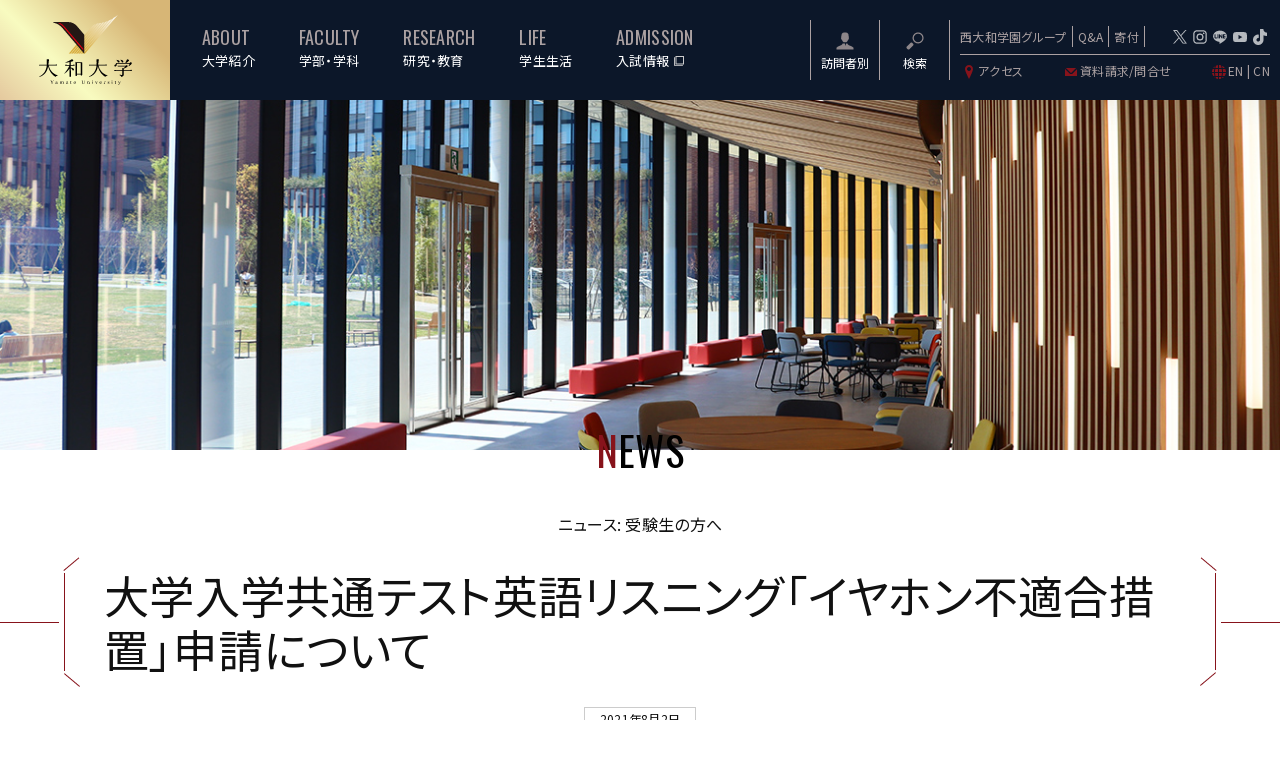

--- FILE ---
content_type: text/html; charset=UTF-8
request_url: https://www.yamato-u.ac.jp/news/775/
body_size: 13190
content:
<!doctype html>
<html lang="ja">
<head>
<meta charset="UTF-8">

<meta http-equiv="X-UA-Compatible" content="IE=edge">
<meta http-equiv="content-language" content="ja">
<script src="/assets/js/viewport.js"></script>
<!--<script type="text/javascript" src="/assets/js/jquery.js"></script> -->
<link href="/assets/css/common.css?ver=20251226" rel="stylesheet" type="text/css">


<script>
//$(document).ready(function() {
//  if (document.URL.match("/teachers/")) {
//    $('body').addClass('body_teachers');
//  }
//    if (document.URL.match("/news/")) {
//    $('body').addClass('body_news');
//    }
//    if (document.URL.match("/yamato_times/")) {
//    $('body').addClass('body_yamato_times');
//    }
//});
</script>

<!-- Global site tag (gtag.js) - Google Analytics -->
<script async src="https://www.googletagmanager.com/gtag/js?id=UA-49878979-1"></script>
<script>
  window.dataLayer = window.dataLayer || [];
  function gtag(){dataLayer.push(arguments);}
  gtag('js', new Date());

  gtag('config', 'UA-49878979-1');
</script>
<!-- //Global site tag (gtag.js) - Google Analytics -->

<!-- Google Tag Manager by DISCO -->
<script>(function(w,d,s,l,i){w[l]=w[l]||[];w[l].push({'gtm.start':
new Date().getTime(),event:'gtm.js'});var f=d.getElementsByTagName(s)[0],
j=d.createElement(s),dl=l!='dataLayer'?'&l='+l:'';j.async=true;j.src=
'https://www.googletagmanager.com/gtm.js?id='+i+dl;f.parentNode.insertBefore(j,f);
})(window,document,'script','dataLayer','GTM-M3B6484');</script>
<!-- End Google Tag Manager by DISCO-->

<!-- Google Tag Manager -->
<script>(function(w,d,s,l,i){w[l]=w[l]||[];w[l].push({'gtm.start':
new Date().getTime(),event:'gtm.js'});var f=d.getElementsByTagName(s)[0],
j=d.createElement(s),dl=l!='dataLayer'?'&l='+l:'';j.async=true;j.src=
'https://www.googletagmanager.com/gtm.js?id='+i+dl;f.parentNode.insertBefore(j,f);
})(window,document,'script','dataLayer','GTM-5SX8D2Q');</script>
<!-- End Google Tag Manager -->

<!-- Google Tag Manager -->
<script>(function(w,d,s,l,i){w[l]=w[l]||[];w[l].push({'gtm.start':
new Date().getTime(),event:'gtm.js'});var f=d.getElementsByTagName(s)[0],
j=d.createElement(s),dl=l!='dataLayer'?'&l='+l:'';j.async=true;j.src=
'https://www.googletagmanager.com/gtm.js?id='+i+dl;f.parentNode.insertBefore(j,f);
})(window,document,'script','dataLayer','GTM-PHDVP23');</script>
<!-- End Google Tag Manager -->

<!-- Google Tag Manager -->
<script>(function(w,d,s,l,i){w[l]=w[l]||[];w[l].push({'gtm.start':
new Date().getTime(),event:'gtm.js'});var f=d.getElementsByTagName(s)[0],
j=d.createElement(s),dl=l!='dataLayer'?'&l='+l:'';j.async=true;j.src=
'https://www.googletagmanager.com/gtm.js?id='+i+dl;f.parentNode.insertBefore(j,f);
})(window,document,'script','dataLayer','GTM-WDZ2D3N');</script>
<!-- End Google Tag Manager -->


 <!-- Google Tag Manager -->
<script>(function(w,d,s,l,i){w[l]=w[l]||[];w[l].push({'gtm.start':
new Date().getTime(),event:'gtm.js'});var f=d.getElementsByTagName(s)[0],
j=d.createElement(s),dl=l!='dataLayer'?'&l='+l:'';j.async=true;j.src=
'https://www.googletagmanager.com/gtm.js?id='+i+dl;f.parentNode.insertBefore(j,f);
})(window,document,'script','dataLayer','GTM-PZ58FZL5');</script>
<!-- End Google Tag Manager -->
<title>大学入学共通テスト英語リスニング「イヤホン不適合措置」申請について | 大和大学</title>

		<!-- All in One SEO 4.1.5.3 -->
		<meta name="description" content="大学入学共通テスト英語リスニング「イヤホン不適合措置」申請を下記の通り受け付けています。 申請方法については大学入試センターのＨＰをご確認ください。 期間 令和3年8月2日（月）～令和3年10月7日（木）日曜日・祝日を除 ・・・続きを読む" />
		<meta name="robots" content="max-image-preview:large" />
		<link rel="canonical" href="https://www.yamato-u.ac.jp/news/775/" />
		<meta property="og:locale" content="ja_JP" />
		<meta property="og:site_name" content="大和大学 | 大阪都心部すぐ、西大和学園の総合大学" />
		<meta property="og:type" content="article" />
		<meta property="og:title" content="大学入学共通テスト英語リスニング「イヤホン不適合措置」申請について | 大和大学" />
		<meta property="og:description" content="大学入学共通テスト英語リスニング「イヤホン不適合措置」申請を下記の通り受け付けています。 申請方法については大学入試センターのＨＰをご確認ください。 期間 令和3年8月2日（月）～令和3年10月7日（木）日曜日・祝日を除 ・・・続きを読む" />
		<meta property="og:url" content="https://www.yamato-u.ac.jp/news/775/" />
		<meta property="og:image" content="https://www.yamato-u.ac.jp/wp/wp-content/uploads/2021/04/fb.jpg" />
		<meta property="og:image:secure_url" content="https://www.yamato-u.ac.jp/wp/wp-content/uploads/2021/04/fb.jpg" />
		<meta property="og:image:width" content="1024" />
		<meta property="og:image:height" content="534" />
		<meta property="article:published_time" content="2021-08-02T12:52:24+00:00" />
		<meta property="article:modified_time" content="2021-08-03T00:09:41+00:00" />
		<meta name="twitter:card" content="summary_large_image" />
		<meta name="twitter:site" content="@yamatodaigaku" />
		<meta name="twitter:domain" content="www.yamato-u.ac.jp" />
		<meta name="twitter:title" content="大学入学共通テスト英語リスニング「イヤホン不適合措置」申請について | 大和大学" />
		<meta name="twitter:description" content="大学入学共通テスト英語リスニング「イヤホン不適合措置」申請を下記の通り受け付けています。 申請方法については大学入試センターのＨＰをご確認ください。 期間 令和3年8月2日（月）～令和3年10月7日（木）日曜日・祝日を除 ・・・続きを読む" />
		<meta name="twitter:creator" content="@yamatodaigaku" />
		<meta name="twitter:image" content="https://www.yamato-u.ac.jp/wp/wp-content/uploads/2021/04/tw.jpg" />
		<script type="application/ld+json" class="aioseo-schema">
			{"@context":"https:\/\/schema.org","@graph":[{"@type":"WebSite","@id":"https:\/\/www.yamato-u.ac.jp\/#website","url":"https:\/\/www.yamato-u.ac.jp\/","name":"\u5927\u548c\u5927\u5b66","description":"\u5927\u962a\u90fd\u5fc3\u90e8\u3059\u3050\u3001\u897f\u5927\u548c\u5b66\u5712\u306e\u7dcf\u5408\u5927\u5b66","inLanguage":"ja","publisher":{"@id":"https:\/\/www.yamato-u.ac.jp\/#organization"}},{"@type":"Organization","@id":"https:\/\/www.yamato-u.ac.jp\/#organization","name":"\u5927\u548c\u5927\u5b66","url":"https:\/\/www.yamato-u.ac.jp\/","sameAs":["https:\/\/twitter.com\/yamatodaigaku","https:\/\/www.instagram.com\/yamato_univ\/","https:\/\/www.youtube.com\/channel\/UCct8si1xwIM-PUDj0CEyiWA"]},{"@type":"BreadcrumbList","@id":"https:\/\/www.yamato-u.ac.jp\/news\/775\/#breadcrumblist","itemListElement":[{"@type":"ListItem","@id":"https:\/\/www.yamato-u.ac.jp\/#listItem","position":1,"item":{"@type":"WebPage","@id":"https:\/\/www.yamato-u.ac.jp\/","name":"\u30db\u30fc\u30e0","description":"\u5927\u548c\uff08\u3084\u307e\u3068)\u5927\u5b66\u516c\u5f0f\u30b5\u30a4\u30c8\u3002\u5b66\u6821\u6cd5\u4eba\u897f\u5927\u548c\u5b66\u5712\u304c\u5927\u962a\u5e9c\u5439\u7530\u5e02\u306b\u3066\u904b\u55b6\u3059\u308b\u5927\u5b66\u3002\u60c5\u5831\u5b66\u90e8\u3001\u7406\u5de5\u5b66\u90e8\u3001\u653f\u6cbb\u7d4c\u6e08\u5b66\u90e8\u3001\u793e\u4f1a\u5b66\u90e8\u3001\u6559\u80b2\u5b66\u90e8\u3001\u4fdd\u5065\u533b\u7642\u5b66\u90e8\u306e6\u5b66\u90e8\u3092\u64c1\u3057\u3066\u3044\u307e\u3059\u3002","url":"https:\/\/www.yamato-u.ac.jp\/"}}]},{"@type":"Person","@id":"https:\/\/www.yamato-u.ac.jp\/news\/author\/atarashi-takaoyamato-univ-jp\/#author","url":"https:\/\/www.yamato-u.ac.jp\/news\/author\/atarashi-takaoyamato-univ-jp\/","name":"atarashi.takao@yamato-univ.jp","image":{"@type":"ImageObject","@id":"https:\/\/www.yamato-u.ac.jp\/news\/775\/#authorImage","url":"https:\/\/secure.gravatar.com\/avatar\/bb8806b8eeafaf9085d49c279aa4a7e4?s=96&d=mm&r=g","width":96,"height":96,"caption":"atarashi.takao@yamato-univ.jp"},"sameAs":["https:\/\/twitter.com\/yamatodaigaku","https:\/\/www.instagram.com\/yamato_univ\/","https:\/\/www.youtube.com\/channel\/UCct8si1xwIM-PUDj0CEyiWA"]},{"@type":"WebPage","@id":"https:\/\/www.yamato-u.ac.jp\/news\/775\/#webpage","url":"https:\/\/www.yamato-u.ac.jp\/news\/775\/","name":"\u5927\u5b66\u5165\u5b66\u5171\u901a\u30c6\u30b9\u30c8\u82f1\u8a9e\u30ea\u30b9\u30cb\u30f3\u30b0\u300c\u30a4\u30e4\u30db\u30f3\u4e0d\u9069\u5408\u63aa\u7f6e\u300d\u7533\u8acb\u306b\u3064\u3044\u3066 | \u5927\u548c\u5927\u5b66","description":"\u5927\u5b66\u5165\u5b66\u5171\u901a\u30c6\u30b9\u30c8\u82f1\u8a9e\u30ea\u30b9\u30cb\u30f3\u30b0\u300c\u30a4\u30e4\u30db\u30f3\u4e0d\u9069\u5408\u63aa\u7f6e\u300d\u7533\u8acb\u3092\u4e0b\u8a18\u306e\u901a\u308a\u53d7\u3051\u4ed8\u3051\u3066\u3044\u307e\u3059\u3002 \u7533\u8acb\u65b9\u6cd5\u306b\u3064\u3044\u3066\u306f\u5927\u5b66\u5165\u8a66\u30bb\u30f3\u30bf\u30fc\u306e\uff28\uff30\u3092\u3054\u78ba\u8a8d\u304f\u3060\u3055\u3044\u3002 \u671f\u9593 \u4ee4\u548c3\u5e748\u67082\u65e5\uff08\u6708\uff09\uff5e\u4ee4\u548c3\u5e7410\u67087\u65e5\uff08\u6728\uff09\u65e5\u66dc\u65e5\u30fb\u795d\u65e5\u3092\u9664 \u30fb\u30fb\u30fb\u7d9a\u304d\u3092\u8aad\u3080","inLanguage":"ja","isPartOf":{"@id":"https:\/\/www.yamato-u.ac.jp\/#website"},"breadcrumb":{"@id":"https:\/\/www.yamato-u.ac.jp\/news\/775\/#breadcrumblist"},"author":"https:\/\/www.yamato-u.ac.jp\/news\/author\/atarashi-takaoyamato-univ-jp\/#author","creator":"https:\/\/www.yamato-u.ac.jp\/news\/author\/atarashi-takaoyamato-univ-jp\/#author","datePublished":"2021-08-02T12:52:24+09:00","dateModified":"2021-08-03T00:09:41+09:00"},{"@type":"BlogPosting","@id":"https:\/\/www.yamato-u.ac.jp\/news\/775\/#blogposting","name":"\u5927\u5b66\u5165\u5b66\u5171\u901a\u30c6\u30b9\u30c8\u82f1\u8a9e\u30ea\u30b9\u30cb\u30f3\u30b0\u300c\u30a4\u30e4\u30db\u30f3\u4e0d\u9069\u5408\u63aa\u7f6e\u300d\u7533\u8acb\u306b\u3064\u3044\u3066 | \u5927\u548c\u5927\u5b66","description":"\u5927\u5b66\u5165\u5b66\u5171\u901a\u30c6\u30b9\u30c8\u82f1\u8a9e\u30ea\u30b9\u30cb\u30f3\u30b0\u300c\u30a4\u30e4\u30db\u30f3\u4e0d\u9069\u5408\u63aa\u7f6e\u300d\u7533\u8acb\u3092\u4e0b\u8a18\u306e\u901a\u308a\u53d7\u3051\u4ed8\u3051\u3066\u3044\u307e\u3059\u3002 \u7533\u8acb\u65b9\u6cd5\u306b\u3064\u3044\u3066\u306f\u5927\u5b66\u5165\u8a66\u30bb\u30f3\u30bf\u30fc\u306e\uff28\uff30\u3092\u3054\u78ba\u8a8d\u304f\u3060\u3055\u3044\u3002 \u671f\u9593 \u4ee4\u548c3\u5e748\u67082\u65e5\uff08\u6708\uff09\uff5e\u4ee4\u548c3\u5e7410\u67087\u65e5\uff08\u6728\uff09\u65e5\u66dc\u65e5\u30fb\u795d\u65e5\u3092\u9664 \u30fb\u30fb\u30fb\u7d9a\u304d\u3092\u8aad\u3080","inLanguage":"ja","headline":"\u5927\u5b66\u5165\u5b66\u5171\u901a\u30c6\u30b9\u30c8\u82f1\u8a9e\u30ea\u30b9\u30cb\u30f3\u30b0\u300c\u30a4\u30e4\u30db\u30f3\u4e0d\u9069\u5408\u63aa\u7f6e\u300d\u7533\u8acb\u306b\u3064\u3044\u3066","author":{"@id":"https:\/\/www.yamato-u.ac.jp\/news\/author\/atarashi-takaoyamato-univ-jp\/#author"},"publisher":{"@id":"https:\/\/www.yamato-u.ac.jp\/#organization"},"datePublished":"2021-08-02T12:52:24+09:00","dateModified":"2021-08-03T00:09:41+09:00","articleSection":"\u30cb\u30e5\u30fc\u30b9: \u53d7\u9a13\u751f\u306e\u65b9\u3078","mainEntityOfPage":{"@id":"https:\/\/www.yamato-u.ac.jp\/news\/775\/#webpage"},"isPartOf":{"@id":"https:\/\/www.yamato-u.ac.jp\/news\/775\/#webpage"}}]}
		</script>
		<!-- All in One SEO -->

<link rel='dns-prefetch' href='//s.w.org' />
<link rel="alternate" type="application/rss+xml" title="大和大学 &raquo; フィード" href="https://www.yamato-u.ac.jp/feed/" />
<link rel="alternate" type="application/rss+xml" title="大和大学 &raquo; コメントフィード" href="https://www.yamato-u.ac.jp/comments/feed/" />
<link rel="alternate" type="application/rss+xml" title="大和大学 &raquo; 大学入学共通テスト英語リスニング「イヤホン不適合措置」申請について のコメントのフィード" href="https://www.yamato-u.ac.jp/news/775/feed/" />
		<script type="text/javascript">
			window._wpemojiSettings = {"baseUrl":"https:\/\/s.w.org\/images\/core\/emoji\/13.0.1\/72x72\/","ext":".png","svgUrl":"https:\/\/s.w.org\/images\/core\/emoji\/13.0.1\/svg\/","svgExt":".svg","source":{"concatemoji":"https:\/\/www.yamato-u.ac.jp\/wp\/wp-includes\/js\/wp-emoji-release.min.js?ver=5.7.14"}};
			!function(e,a,t){var n,r,o,i=a.createElement("canvas"),p=i.getContext&&i.getContext("2d");function s(e,t){var a=String.fromCharCode;p.clearRect(0,0,i.width,i.height),p.fillText(a.apply(this,e),0,0);e=i.toDataURL();return p.clearRect(0,0,i.width,i.height),p.fillText(a.apply(this,t),0,0),e===i.toDataURL()}function c(e){var t=a.createElement("script");t.src=e,t.defer=t.type="text/javascript",a.getElementsByTagName("head")[0].appendChild(t)}for(o=Array("flag","emoji"),t.supports={everything:!0,everythingExceptFlag:!0},r=0;r<o.length;r++)t.supports[o[r]]=function(e){if(!p||!p.fillText)return!1;switch(p.textBaseline="top",p.font="600 32px Arial",e){case"flag":return s([127987,65039,8205,9895,65039],[127987,65039,8203,9895,65039])?!1:!s([55356,56826,55356,56819],[55356,56826,8203,55356,56819])&&!s([55356,57332,56128,56423,56128,56418,56128,56421,56128,56430,56128,56423,56128,56447],[55356,57332,8203,56128,56423,8203,56128,56418,8203,56128,56421,8203,56128,56430,8203,56128,56423,8203,56128,56447]);case"emoji":return!s([55357,56424,8205,55356,57212],[55357,56424,8203,55356,57212])}return!1}(o[r]),t.supports.everything=t.supports.everything&&t.supports[o[r]],"flag"!==o[r]&&(t.supports.everythingExceptFlag=t.supports.everythingExceptFlag&&t.supports[o[r]]);t.supports.everythingExceptFlag=t.supports.everythingExceptFlag&&!t.supports.flag,t.DOMReady=!1,t.readyCallback=function(){t.DOMReady=!0},t.supports.everything||(n=function(){t.readyCallback()},a.addEventListener?(a.addEventListener("DOMContentLoaded",n,!1),e.addEventListener("load",n,!1)):(e.attachEvent("onload",n),a.attachEvent("onreadystatechange",function(){"complete"===a.readyState&&t.readyCallback()})),(n=t.source||{}).concatemoji?c(n.concatemoji):n.wpemoji&&n.twemoji&&(c(n.twemoji),c(n.wpemoji)))}(window,document,window._wpemojiSettings);
		</script>
		<style type="text/css">
img.wp-smiley,
img.emoji {
	display: inline !important;
	border: none !important;
	box-shadow: none !important;
	height: 1em !important;
	width: 1em !important;
	margin: 0 .07em !important;
	vertical-align: -0.1em !important;
	background: none !important;
	padding: 0 !important;
}
</style>
	<link rel='stylesheet' id='wp-block-library-css'  href='https://www.yamato-u.ac.jp/wp/wp-includes/css/dist/block-library/style.min.css?ver=5.7.14' type='text/css' media='all' />
<link rel='stylesheet' id='wp-block-library-theme-css'  href='https://www.yamato-u.ac.jp/wp/wp-includes/css/dist/block-library/theme.min.css?ver=5.7.14' type='text/css' media='all' />
<link rel='stylesheet' id='nishiyamato-style-css'  href='https://www.yamato-u.ac.jp/wp/wp-content/themes/yamato/style.css?ver=5.7.14' type='text/css' media='all' />
<script type='text/javascript' src='https://www.yamato-u.ac.jp/assets/js/jquery.js' id='jquery-js'></script>
<script type='text/javascript' src='https://www.yamato-u.ac.jp/wp/wp-content/themes/yamato/js/html5shiv.js?ver=5.7.14' id='nishiyamato-html5-js'></script>
<link rel="https://api.w.org/" href="https://www.yamato-u.ac.jp/wp-json/" /><link rel="alternate" type="application/json" href="https://www.yamato-u.ac.jp/wp-json/wp/v2/posts/775" /><link rel="EditURI" type="application/rsd+xml" title="RSD" href="https://www.yamato-u.ac.jp/wp/xmlrpc.php?rsd" />
<link rel="wlwmanifest" type="application/wlwmanifest+xml" href="https://www.yamato-u.ac.jp/wp/wp-includes/wlwmanifest.xml" /> 
<meta name="generator" content="WordPress 5.7.14" />
<link rel='shortlink' href='https://www.yamato-u.ac.jp/?p=775' />
<link rel="alternate" type="application/json+oembed" href="https://www.yamato-u.ac.jp/wp-json/oembed/1.0/embed?url=https%3A%2F%2Fwww.yamato-u.ac.jp%2Fnews%2F775%2F" />
<link rel="alternate" type="text/xml+oembed" href="https://www.yamato-u.ac.jp/wp-json/oembed/1.0/embed?url=https%3A%2F%2Fwww.yamato-u.ac.jp%2Fnews%2F775%2F&#038;format=xml" />
<style type="text/css">.recentcomments a{display:inline !important;padding:0 !important;margin:0 !important;}</style></head>

<body class="post-template-default single single-post postid-775 single-format-standard">
<!-- Google Tag Manager by DISCO(noscript) -->
<noscript><iframe src="https://www.googletagmanager.com/ns.html?id=GTM-M3B6484"
height="0" width="0" style="display:none;visibility:hidden"></iframe></noscript>
<!-- End Google Tag Manager by DISCO(noscript) -->

<!-- Google Tag Manager (noscript) -->
<noscript><iframe src="https://www.googletagmanager.com/ns.html?id=GTM-5SX8D2Q"
height="0" width="0" style="display:none;visibility:hidden"></iframe></noscript>
<!-- End Google Tag Manager (noscript) -->

<!-- Google Tag Manager (noscript) -->
<noscript><iframe src="https://www.googletagmanager.com/ns.html?id=GTM-PHDVP23"
height="0" width="0" style="display:none;visibility:hidden"></iframe></noscript>
<!-- End Google Tag Manager (noscript) -->

<!-- Google Tag Manager (noscript) -->
<noscript><iframe src="https://www.googletagmanager.com/ns.html?id=GTM-WDZ2D3N"
height="0" width="0" style="display:none;visibility:hidden"></iframe></noscript>
<!-- End Google Tag Manager (noscript) -->

<!-- Google Tag Manager (noscript) -->
<noscript><iframe src="https://www.googletagmanager.com/ns.html?id=GTM-PZ58FZL5"
height="0" width="0" style="display:none;visibility:hidden"></iframe></noscript>
<!-- End Google Tag Manager (noscript) -->
<header class="header -v2025-2">
    <h1 class="header__logo "><a href="/">
        <span class="header__logo__mark">大和大学 大志を、まとえ。</span>
        </a></h1>
    <div class="header__colum">
        <div class="header__colum__main">
            <div class="header__pcMenu">
                <div class="header__pcMenu__set"> </div>
            </div>
            <div class="header__menu">
                <div class="header__spmenu"><a href="javascript:void(0)">
                    <div class="hamburgerLink"><span></span><span></span><span></span></div>
                    <div class="header__spmenu__ttl">MENU</div>
                    </a></div>
            </div>
            
            <div class="header__Smenu">
                <ul class="header__Smenu__main">
                    <li><a href="javascript:void(0)" class="header__Smenu__ddmenu">
                        <div class="header__Smenu__set">
                        <div class="header__Smenu__icon"><img src="/assets/images/v2024/ic_2024target2024.svg" alt=""/></div>
                        <p>訪問者別</p>
                        </div>
                        </a>
                        <ul class="header__Smenu__ddmenu__open">
                            <li><a href="/entrance/" target="_blank" >受験生の方</a></li>
                            <li><a href="/student/" >在学生の方</a></li>
                            <li><a href="/parents/" >保護者の方</a></li>
                            <li><a href="/graduate/" >卒業生の方</a></li>
                            <li><a href="/community/" >地域一般の方</a></li>
                            <li><a href="/company/" >企業・教育関係の方</a></li>
                            <li><a href="/media/" >報道・メディアの方</a></li>
                        </ul>
                        
                    </li>
                    <li><a href="#sitesearch" class="modal-link">
                        <div class="header__Smenu__set">
                        <div class="header__Smenu__icon"><img src="/assets/images/v2024/ic_2024search.svg" alt=""/></div>
                        <p>検索</p>
                        </div>
                        </a>
                    </li>
                </ul>
                <div class="header__Smenu__sub">
                    <div class="header__colum__sub__sns">
                        <div class="header__colum__sub__sns__link">
                            <a href="/about/group/" class="">西大和学園グループ</a><a href="/entrance/exam/faq/" class="-qa" target="_blank">Q&A</a><a href="/assets/pdf/donation.pdf" target="_blank" class="-kihu">寄付</a>
                        </div>
                        <ul class="header__colum__sub__sns__list">
                            <li><a href="https://twitter.com/yamatodaigaku" target="_blank"><img src="/assets/images/sns_tw.svg?ver=2024" alt=""/></a></li>
                            <li><a href="https://www.instagram.com/yamato_hakuho/" target="_blank"><img src="/assets/images/sns_in.svg" alt=""/></a></li>
                            <li><a href="https://lin.ee/55hGBlCnX" target="_blank"><img src="/assets/images/sns_line.svg" alt=""/></a></li>
                            <li><a href="https://www.youtube.com/channel/UCct8si1xwIM-PUDj0CEyiWA" target="_blank"><img src="/assets/images/sns_yt.svg" alt=""/></a></li>
                            <li><a href="https://www.tiktok.com/@yamatounlv?_t=8bHceHhdffN&_r=1" target="_blank"><img src="/assets/images/sns_tt.svg" alt=""/></a></li>
                        </ul>
                    </div>
                    <div class="header__Smenu__links">
                        <ul>
                            <li><a href="/about/access/"><img src="/assets/images/v2024/ic_2024access.svg" alt=""/>アクセス</a></li>
                            <li><a href="/inquiry/"><img src="/assets/images/v2024/ic_2024mail.svg" alt=""/>資料請求/問合せ</a></li>
                            <li><img src="/assets/images/v2024/ic_2024lang.svg" alt=""/><a href="/en/">EN</a> | <a href="/cn/">CN</a></li>
                        </ul>
                    </div>
                </div>
            </div>
        </div>
    </div>
    <div class="header__open">
        <div class="header__openBody">
            <div class="header__navi">
                <ul class="header__nv">
                    <li><a href="javascript:void(0)">
                            <div class="header__navi__cat"><span class="header__navi__en">ABOUT</span><span class="header__navi__jp">大学紹介</span></div>
                        </a>
                        <div class="header__navi__gr">
                            <div class="header__navi__gr__ttl"> <a href="/about/" class="header__navi__gr__ttl__set">
                                <div class="header__navi__gr__ttl__main">大学紹介 <span class="header__navi__gr__ttl__ic fontEn">TOP</span></div>
                                <div class="header__navi__gr__ttl__img"><img src="/assets/images/tmb/06.jpg" alt=""/></div>
                                </a> </div>
                            <ul>
                                <li><a href="/about/overview/">特徴/概要</a></li>
                                <li><a href="/about/spirit/">教育理念</a></li>
                                <li><a href="/about/campus/">キャンパス紹介</a></li>
                                <li><a href="/about/access/">アクセス</a></li>
                                <li><a href="/about/group/">西大和学園グループ</a></li>
                                <li><a href="/about/teachers/">教員紹介</a></li>
                                <li><a href="/about/information/">情報公開</a></li>
                                <li><a href="/recruit/">採用情報</a></li>
                            </ul>
                            <ul>
                                <li class="-cat p_ttl4">大学広報</li>
                                <li><a href="/news/">ニュース＆トピックス</a></li>
                                
                                <li class="-cat p_ttl4">特集</li>
                                <li><a href="/special/sp_campus/"><span class="header__newmark fontEn">NEW</span>「綺麗、便利、最先端。〜大阪都心から最も近い総合大学〜」</a></li>
                                <li><a href="/special/ranking/">大和大学 = No.1</a></li>
                                <li><a href="/special/nishinoyamato/">大和大学は「東の早慶、西の大和」を目指す。</a></li>
                                <li><a href="/special/science_lab/">～モノづくりの拠点～　Yamato Tech Lab. 理工学部最先端の施設・設備</a></li>
                                <li><a href="https://www.yamato-u.ac.jp/od/site1/arena_lp/" target="_blank">最大4,800名収容、YAMATO ARENA誕生。</a></li>
                              
                                <li><a href="/lp/seikei/">「経済」よりも「政治経済」だ。</a></li>
                                <li><a href="/special/politicsmechanism/">タノセ学長のよくわかる！政治の仕組み</a></li>
                            </ul>
                        </div>
                    </li>
                    <li><a href="javascript:void(0)">
                        <div class="header__navi__cat"><span class="header__navi__en">FACULTY</span>
                            <span class="header__navi__jp">学部・学科</span></div>
                        </a>
                        <div class="header__navi__gr header__navi__gr--small">
                            <div class="header__navi__gr__ttl"> <a href="/faculty/" class="header__navi__gr__ttl__set">
                                <div class="header__navi__gr__ttl__main">学部・学科 <span class="header__navi__gr__ttl__ic fontEn">TOP</span></div>
                                <div class="header__navi__gr__ttl__img"><img src="/assets/images/tmb/09.jpg" alt=""/></div>
                                </a> </div>
                            <ul>
                                <li class="-ttl"><a href="/special/informatics/">情報学部</a></li>
                                <li class="-ttl"><a href="/faculty/science/">理工学部</a>
                                    <ul>
                                        <li><a href="/faculty/science/mathematical/" class="-sub">数理科学専攻</a></li>
<!--                                        <li><a href="/faculty/science/information/" class="-sub">情報科学専攻</a></li>-->
                                        <li><a href="/faculty/science/biological/" class="-sub"><span class="header__newmark fontEn">NEW</span>生物生命科学専攻<br><small>（2025年開設）</small></a></li>
                                        <li><a href="/faculty/science/mechanical/" class="-sub">機械システム工学専攻</a></li>
                                        <li><a href="/faculty/science/electronic/" class="-sub">電気電子情報工学専攻</a></li>
                                        <li><a href="/faculty/science/architecture/" class="-sub">建築学専攻</a></li>
                                    </ul>
                                </li>
                                <li class="-ttl"><a href="/faculty/political/">政治経済学部</a>
                                    <ul>
                                        <li><a href="/special/sp_global_business/" class="-sub">グローバルビジネス学科</a></li>
                                        <li><a href="/faculty/political/administration/" class="-sub">政治･政策学科<span class="header__menuNote">定員増</span></a></li>
                                        <li><a href="/faculty/political/management/" class="-sub">経済経営学科<span class="header__menuNote">定員増</span></a></li>
                                    </ul>
                                </li>
                                
                            </ul>
                            <ul>
                                <li class="-ttl"><a href="/faculty/sociology/">社会学部<span class="header__menuNote">定員増</span></a>
                                    <ul>
                                        <li><a href="/special/sp_humanities2026/" class="-sub"><span class="header__newmark fontEn">NEW</span>社会文化学<small>コース</small><br><small>（2026年開設）</small></a></li>
                                        <li><a href="/faculty/sociology/modern_sociology/" class="-sub">現代社会学<small>コース</small></a></li>
                                        <li><a href="/faculty/sociology/media_sociology/" class="-sub">メディア社会学<small>コース</small></a></li>
                                        <li><a href="/faculty/sociology/social_psychology/" class="-sub">社会心理学<small>コース</small></a></li>
                                    </ul>
                                </li>
                                <li class="-ttl"><a href="/faculty/education/">教育学部</a>
                                    <ul>
                                        <li><a href="/faculty/education/primary/" class="-sub">初等幼児教育専攻</a></li>
                                        <li><a href="/faculty/education/language/" class="-sub">国語教育専攻</a></li>
                                        <li><a href="/faculty/education/mathematics/" class="-sub">数学教育専攻</a></li>
                                        <li><a href="/faculty/education/english/" class="-sub">英語教育専攻</a></li>
                                    </ul>
                                </li>
                            
                                
                                <li class="-ttl"><a href="/faculty/health/">保健医療学部</a>
                                    <ul>
                                        <li><a href="/faculty/health/nursing/" class="-sub">看護学科</a></li>
                                        <li><a href="/faculty/health/physiotherapy/" class="-sub">理学療法学専攻</a></li>
                                        <li><a href="/faculty/health/occupational/" class="-sub">作業療法学専攻</a></li>
                                        <li><a href="/faculty/health/speech/" class="-sub">言語聴覚学専攻</a></li>
                                    </ul>
                                </li>
                            </ul>
                            <ul>
                                <li class="-ttl"><a href="https://www.hakuho.ac.jp" target="_blank">白鳳短期大学部</a>
                                <ul>
                                    <li><a href="https://www.hakuho.ac.jp/department/childcare/" target="_blank">こども教育専攻</a></li>
                                    <li><a href="https://www.hakuho.ac.jp/department/physiotherapy_ot/" target="_blank">リハビリテーション学専攻<br>作業療法学課程</a></li>
                                    <li><a href="https://www.hakuho.ac.jp/department/physiotherapy_pt/" target="_blank">リハビリテーション学専攻<br>理学療法学課程</a></li>
                                    <li><a href="https://www.hakuho.ac.jp/department/nursing/" target="_blank">看護学専攻</a></li>
                                    <li><a href="https://www.hakuho.ac.jp/department/physiotherapy_st/" target="_blank">専攻科 言語聴覚学課程</a></li>
                                    <li><a href="https://www.hakuho.ac.jp/department/physiotherapy_ot_major/" target="_blank">専攻科 作業療法学課程</a></li>
                                    <li><a href="https://www.hakuho.ac.jp/department/physiotherapy_pt_major/" target="_blank">専攻科 理学療法学課程</a></li>
                                    <li><a href="https://www.hakuho.ac.jp/department/community_nursing/" target="_blank">専攻科 地域看護学専攻 </a></li>
                                    <li><a href="https://www.hakuho.ac.jp/department/tocology/" target="_blank">専攻科 助産学専攻</a></li>
                                </ul>
                                </li>
                            </ul>
                        </div>
                    </li>
                    <li><a href="javascript:void(0)">
                        <div class="header__navi__cat"><span class="header__navi__en">RESEARCH</span>
                            <span class="header__navi__jp">研究・教育</span></div>
                        </a>
                        <div class="header__navi__gr">
                            <div class="header__navi__gr__ttl"> <a href="/research/" class="header__navi__gr__ttl__set">
                                <div class="header__navi__gr__ttl__main">研究・教育 <span class="header__navi__gr__ttl__ic fontEn">TOP</span></div>
                                <div class="header__navi__gr__ttl__img"><img src="/assets/images/tmb/59.jpg" alt=""/></div>
                                </a> </div>
                            <ul>
                                <li class="-cat p_ttl4">研究</li>
                                <li><a href="/research/quest/"><span class="header__newmark fontEn">NEW</span>研究探究@大和大学 </a></li>
                                <li><a href="/research/cutting-edge/"><span class="header__newmark fontEn">NEW</span>最先端 / 最前線 ~ CUTTING EDGE ~ </a></li>
                                <li><a href="/research/efforts/">研究の取組み</a></li>
                                <li><a href="https://yamato-u.repo.nii.ac.jp/" target="_blank">大和大学リポジトリ</a></li>
                            </ul>
                            <ul><li class="-cat p_ttl4">教育・連携</li>
                                <li class="-ttl"><a href="/research/educational_features/">教育の特色</a>
                                    <ul>
                                        <li><a href="/research/educational_features/mathematics_ai_data/" class="-sub">数理・AI・データサイエンス教育</a></li>
                                    </ul>
                                </li>
                                <li class="-ttl"><a href="/about/collaboration/">社会・地域連携</a>
                                    <ul>
                                        <li><a href="/about/collaboration/external_lecture" class="-sub">出張講義</a></li>
                                    </ul>
                                </li>
                            </ul>
                        </div>
                    </li>
                    <li><a href="javascript:void(0)">
                        <div class="header__navi__cat"><span class="header__navi__en">LIFE</span>
                            <span class="header__navi__jp">学生生活</span></div>
                        </a>
                        <div class="header__navi__gr">
                            <div class="header__navi__gr__ttl"> <a href="/life/" class="header__navi__gr__ttl__set">
                                <div class="header__navi__gr__ttl__main">学生生活 <span class="header__navi__gr__ttl__ic fontEn">TOP</span></div>
                                <div class="header__navi__gr__ttl__img"><img src="/assets/images/tmb/08.jpg" alt=""/></div>
                                </a> </div>
                            <ul>
                                <li class="-cat p_ttl4">ライフ</li>
                                <li><a href="/life/build_up/"><span class="header__newmark fontEn">NEW</span>BUILD UP 〜 大和で成長するワタシ </a></li>
                                <li><a href="/life/support/">学生サポート </a></li>
                                <li><a href="/life/abroad/">留学・海外研修 </a></li>
                                <li><a href="/life/student">学生ライフ</a></li>
                                <li><a href="/life/lodgings/">賃貸住宅の紹介</a></li>
                                <li><a href="/life/job/">アルバイト</a></li>
                                <li><a href="/life/club">クラブ・サークル</a></li>
                                <li><a href="https://www.aim-kenko.jp/0002346" target="_blank">学食・カフェ</a></li>
                            </ul>
                            <ul>
                                <li class="-cat p_ttl4">就職・キャリア</li>
                                <li><a href="/life/with/"><span class="header__newmark fontEn">NEW</span>With YAMATO SPIRITS 〜 活躍する卒業生 </a></li>
                                <li><a href="/career/employment_results">就職実績・国家試験</a></li>
                                <li><a href="/career/career_center">キャリアセンター</a></li>
                                <li><a href="/career/qualification/">資格取得</a></li>
                                <li><a href="https://shushoku.js88.com/hp/u/yamato/index.html" target="_blank">大和大学生のための就職情報ネット</a></li>
                            </ul>
                        </div>
                    </li>
                    <li><a href="/entrance/" target="_blank" class="-notsub">
                        <div class="header__navi__cat "><span class="header__navi__en">ADMISSION</span>
                            <span class="header__navi__jp -blank">入試情報</span></div>
                        </a>
                        
                    </li>
<!--
                    <li><a href="javascript:void(0)">
                        <div class="header__navi__cat"><span class="header__navi__en">ADMISSION</span>
                            <span class="header__navi__jp">入学案内</span></div>
                        </a>
                        <div class="header__navi__gr">
                            <div class="header__navi__gr__ttl"> <a href="/admissions/" class="header__navi__gr__ttl__set">
                                <div class="header__navi__gr__ttl__main">入学案内 <span class="header__navi__gr__ttl__ic fontEn">TOP</span></div>
                                <div class="header__navi__gr__ttl__img"><img src="/assets/images/tmb/07.jpg" alt=""/></div>
                                </a> </div>
                            <ul>
                                <li><a href="/admissions/oc/">オープンキャンパス</a></li>
                                <li><a href="/admissions/campus_tour/">キャンパス見学会</a></li>
                                <li><a href="/admissions/counseling/">学外説明会・進学相談会</a></li>
                                <li><a href="/admissions/application/">入試概要・出願（エントリー）</a></li>
                                <li><a href="/admissions/ao/" class="-sub">AO入試</a></li>
                                <li><a href="/admissions/abroad/">留学生入試</a></li>
                            </ul>
                            <ul>
                                <li><a href="/admissions/payment/">学生納付金</a></li>
                                <li><a href="/admissions/tuition/">奨学金・修学支援</a></li>
                                <li><a href="/admissions/exam_results/">出願状況・入試結果</a></li>
                                <li><a href="/admissions/voice/">卒業生VOICE</a></li>
                                <li><a href="/admissions/qa/">よくある質問</a></li>
                                <li><a href="/inquiry/">資料請求</a></li>
                            </ul>
                        </div>
                    </li>
-->
                    
                </ul>
            </div>
            <div class="header__navi -etc">
                <ul>
                    <li><a href="/about/access/" class="-notsub">交通アクセス</a></li>
                    <li><a href="/sitemap/" class="-notsub">サイトマップ</a></li>
                    <li><a href="/policy/" class="-notsub">個人情報の取り扱いについて</a></li>
                    <li><a href="/recruit/" class="-notsub" >採用情報</a></li>
                    <li><a href="/about/group/" class="-notsub">西大和学園グループ</a></li>
                </ul>
            </div>
            <div class="header__navisns">
                <ul>
                    <li><a href="https://twitter.com/yamatodaigaku"><img src="/assets/images/sns_tw.svg?ver=2024" alt=""/></a></li>
                    <li><a href="https://www.instagram.com/yamato_hakuho/"><img src="/assets/images/sns_in.svg" alt=""/></a></li>
                    <li><a href="https://lin.ee/55hGBlCnX"><img src="/assets/images/sns_line.svg" alt=""/></a></li>
                    <li><a href="https://www.youtube.com/channel/UCct8si1xwIM-PUDj0CEyiWA"><img src="/assets/images/sns_yt.svg" alt=""/></a></li>
                    <li><a href="https://www.tiktok.com/@yamatounlv?_t=8bHceHhdffN&_r=1" target="_blank"><img src="/assets/images/sns_tt.svg" alt=""/></a></li>
                </ul>
            </div>
        </div>
        <div class="header__spHmenu">
            <ul>
                <li><a href="/" class="fontEn"><img src="/assets/images/v2024/ic_2024home.svg" alt=""/>HOME</a></li>
                <li><a href="/about/access/"><img src="/assets/images/v2024/ic_2024access.svg" alt=""/>アクセス</a></li>
                <li><a href="/inquiry/"><img src="/assets/images/v2024/ic_2024mail.svg" alt=""/>資料請求/問合せ</a></li>
                <li><img src="/assets/images/v2024/ic_2024lang.svg" alt=""/><a href="/en/" class="fontEn">EN</a> | <a href="/cn/" class="fontEn">CN</a></li>
            </ul>
        </div>
    </div>
    <div class="header__bg"></div>
    <div class="p_box modaalSet" id="sitesearch">
        <p class="u_mgB20">検索したいワードをいれて検索してください</p>
        <!--    検索--> 
        <script async src="https://cse.google.com/cse.js?cx=9799133ce0a25b9ee"></script>
        <div class="gcse-searchbox-only"></div>
        <!--    //検索-->
        <p class="u_mgT20"><a href="/sitemap/">またはサイトマップもご覧ください</a></p>
    </div>
</header>
<main class="main">


    <div class="pageHead" id="post-775" class="newsSet post-775 post type-post status-publish format-standard hentry category-applicant">
        <div class="pageHead__mv">
            <div class="pageHead__mv__bg re_bg pageHead__mv__bg--news"></div>
            
<!--            <div class="pageHead__mv__bg re_bg pageHead__mv__bg--news" style="background-image: url('/assets/images/v2024/news_head1.jpg')"></div>-->
        </div>
        <div class="pageHead__main">
            <div class="pageHead__ttlEn fontEn"><span class="p_color1">N</span>EWS</div>
            <div class="newsCat">

                ニュース: 受験生の方へ
                
                
                                
            </div>
            <div class="pageHead__ttl" id="sec01">
                <div class="pageHead__ttl__line -left"></div>
                <h1 class="pageHead__ttl__main ">
                    <div class="pageHead__ttl__ic -left"></div>
                    <div class="pageHead__ttl__main__txt txtAnime2__txt">大学入学共通テスト英語リスニング「イヤホン不適合措置」申請について</div>
                    <div class="pageHead__ttl__ic -right"></div>
                </h1>
                <div class="pageHead__ttl__line -right"></div>
            </div>
            <div class="newsDay">
                <p>2021年8月2日</p>
            </div>
            <div class="pageSns">
              <a class="pageSns__tw" href="https://twitter.com/share?url=https://www.yamato-u.ac.jp/news/775/&text=大学入学共通テスト英語リスニング「イヤホン不適合措置」申請について" target="_blank" rel="nofollow noopener"><img src="/assets/images/sns_link_tw.svg" alt=""/></a>
              <a class="pageSns__fb" href="http://www.facebook.com/share.php?u=https://www.yamato-u.ac.jp/news/775/" target="_blank" rel="nofollow noopener"><img src="/assets/images/sns_link_fb.svg" alt=""/></a>
              <a class="pageSns__li" href="https://social-plugins.line.me/lineit/share?url=https://www.yamato-u.ac.jp/news/775/" target="_blank" rel="nofollow noopener"><img src="/assets/images/sns_link_line.svg" alt=""/></a>
            </div>
        </div>
    </div>
    <div class="pageContent">
        <section class="l_section p_bg1" id="sec02">
            <div class="l_container">
                <div class="newsEntry p_colum">
                     
<p>大学入学共通テスト英語リスニング「イヤホン不適合措置」申請を下記の通り受け付けています。</p>



<p>申請方法については<a href="https://www.dnc.ac.jp/kyotsu/listening.html#sinsei">大学入試センターのＨＰ</a>をご確認ください。</p>



<p>期間　令和3年8月2日（月）～令和3年10月7日（木）日曜日・祝日を除く</p>



<p>時間　9：00～17：30</p>



<p>場所　大和大学吹田キャンパス　管理棟1階・入試広報部</p>



<p>※本学で申請する場合は、対応できない日がある場合がありますので事前にご連絡ください。ＴＥＬ：06-6155-8025</p>
                    
                                        
                </div>
                <div class="pageSns pageSns--under">
                  <a class="pageSns__tw" href="https://twitter.com/share?url=https://www.yamato-u.ac.jp/news/775/&text=大学入学共通テスト英語リスニング「イヤホン不適合措置」申請について" target="_blank" rel="nofollow noopener"><img src="/assets/images/sns_link_tw.svg" alt=""/></a>
                  <a class="pageSns__fb" href="http://www.facebook.com/share.php?u=https://www.yamato-u.ac.jp/news/775/" target="_blank" rel="nofollow noopener"><img src="/assets/images/sns_link_fb.svg" alt=""/></a>
                  <a class="pageSns__li" href="https://social-plugins.line.me/lineit/share?url=https://www.yamato-u.ac.jp/news/775/" target="_blank" rel="nofollow noopener"><img src="/assets/images/sns_link_line.svg" alt=""/></a>
                </div>
                <div class="u_txC"><a href="javascript:history.back();" class="p_btn p_btn--back">戻る</a><a href="/news/" class="p_btn">ニュース一覧へ</a></div>
            </div>
        </section>
    </div>






</main>
<div class="dirList">
    <div class="l_container">
        <div class="dirList__main">
            <p>
                <!-- Breadcrumb NavXT 6.6.0 -->
<span property="itemListElement" typeof="ListItem"><a property="item" typeof="WebPage" title="Go to 大和大学." href="https://www.yamato-u.ac.jp" class="home" ><span property="name">HOME</span></a><meta property="position" content="1"></span><span class="dirList__ic"> &gt;</span> <span property="itemListElement" typeof="ListItem"><a property="item" typeof="WebPage" title="Go to ニュース." href="https://www.yamato-u.ac.jp/news/" class="post-root post post-post" ><span property="name">ニュース</span></a><meta property="position" content="2"></span><span class="dirList__ic"> &gt;</span> <span property="itemListElement" typeof="ListItem"><a property="item" typeof="WebPage" title="Go to the ニュース: 受験生の方へ category archives." href="https://www.yamato-u.ac.jp/news/category/applicant/" class="taxonomy category" ><span property="name">ニュース: 受験生の方へ</span></a><meta property="position" content="3"></span><span class="dirList__ic"> &gt;</span> <span property="itemListElement" typeof="ListItem"><span property="name" class="post post-post current-item">大学入学共通テスト英語リスニング「イヤホン不適合措置」申請について</span><meta property="url" content="https://www.yamato-u.ac.jp/news/775/"><meta property="position" content="4"></span>            </p>
        </div>
    </div>
</div>


<footer class="footer">
    <a href="#top" class="pagetop"><span></span></a>
<!--
    <div class="footer__cv">
        <div class="footer__cv__inner l_container">
            <div class="footer__cv__item scrollin">
                <div class="footer__cv__ttlSub"><img src="/assets/images/footer_en1.svg" alt="Document request!"/></div>
                <div class="footer__cv__ttl">資料請求/お問合せ</div>
                <p>学校パンフレットを送付します</p>
                <a href="/inquiry/" class="p_btn">申し込みはこちら</a> </div>
            <div class="footer__cv__item -type2 scrollin __delay">
                <div class="footer__cv__ttlSub"><img src="/assets/images/footer_en2.svg" alt="Open Campus"/></div>
                <div class="footer__cv__ttl -type2">入学/イベント</div>
                <p>入学に向けたイベントに参加しよう</p>
                <a href="/admissions/" class="p_btn p_btn--2">詳細はこちら</a> </div>
        </div>
    </div>
-->
    <div class="footer__menu l_section">
        <div class="footer__menu__inner l_container">
            <h2 class="footer__menu__ttl"><img src="/assets/images/v2024/footer_logo.svg" alt="大和大学"/></h2>
            <div class="footer__menu__wrap">
                <div class="footer__menu__include"></div>
                <div class="footer__menu__sub">
                    <ul>
                        <li><a href="/entrance/" target="_blank" >受験生の方</a></li>
                        <li><a href="/student/" >在学生の方</a></li>
                        <li><a href="/parents/" >保護者の方</a></li>
                        <li><a href="/graduate/" >卒業生の方</a></li>
                        <li><a href="/community/" >地域一般の方</a></li>
                        <li><a href="/company/" >企業・教育関係の方</a></li>
                        <li><a href="/media/" >報道・メディアの方</a></li>
                    </ul>
                    <ul>
                        <li><a href="#sitesearch" class="modal-link">検索</a></li>
                        <li><a href="/entrance/exam/faq/" target="_blank">Q&A</a></li>
                        <li><a href="/assets/pdf/donation.pdf" target="_blank" class="-kihu">寄付</a></li>
                        <li><a href="/about/access/">アクセス</a></li>
                        <li><a href="/inquiry/">資料請求/問合せ</a></li>
                        <li><a href="/en/">Engish</a></li>
                    </ul>
                </div>
            </div>
        </div>
        
    </div>
    <div class="footer__main">
        <div class="l_container">
            <ul class="footer__sns">
                <li><a href="https://twitter.com/yamatodaigaku"><img src="/assets/images/sns_tw.svg?ver=2024" alt=""/></a></li>
                <li><a href="https://www.instagram.com/yamato_hakuho/"><img src="/assets/images/sns_in.svg" alt=""/></a></li>
                <li><a href="https://lin.ee/55hGBlCnX"><img src="/assets/images/sns_line.svg" alt=""/></a></li>
                <li><a href="https://www.youtube.com/channel/UCct8si1xwIM-PUDj0CEyiWA"><img src="/assets/images/sns_yt.svg" alt=""/></a></li>
                <li><a href="https://www.tiktok.com/@yamatounlv?_t=8bHceHhdffN&_r=1"><img src="/assets/images/sns_tt.svg" alt=""/></a></li>
            </ul>
            <p class="u_mgB10 u_ft14">〒564-0082　大阪府吹田市片山町2-5-1<br>TEL：06-6385-8010</p>
            <p class="u_mgB10"><a href="/about/access/">交通アクセス</a> | <a href="/sitemap/">サイトマップ</a> | <a href="/policy/">個人情報の取り扱いについて</a> | <a href="/recruit/" class="-notsub" >採用情報</a></p>
            <p>西大和学園グループ<br> <a href="https://www.nishiyamato.ed.jp/nishiyamato_1221/" target="_blank">学校法人西大和学園</a> ｜ <a href="http://www.nishiyamato.ed.jp/ny/" target="_blank">西大和学園中学校・高等学校</a> ｜ <a href="http://www.nacus.org/" target="_blank">西大和学園カリフォルニア校</a> ｜ <a href="http://www.hakuho.ac.jp/" target="_blank">大和大学白鳳短期大学部</a></p>
        </div>
    </div>
    <div class="footer__cp">Copyright（C）2021 Yamato University. All Rights Reserved.</div>
</footer>
<div class="header__bg2"></div>
<script type="text/javascript" src="/assets/js/lib/anime.min.js"></script> 
<script type="text/javascript" src="/assets/js/lib/modaal.min.js"></script> 
<script type="text/javascript" src="/assets/js/lib/slick.min.js"></script> 
<script type="text/javascript" src="/assets/js/common.js?ver=20251209"></script>

<!-- wp pligin [VK Link Target Controller]-->
<script type='text/javascript' id='vk-ltc-js-js-extra'>
/* <![CDATA[ */
var vkLtc = {"ajaxurl":"\/\/www.yamato-u.ac.jp\/wp\/wp-admin\/admin-ajax.php"};
/* ]]> */
</script>
<script type='text/javascript' src='//www.yamato-u.ac.jp/wp/wp-content/plugins/vk-link-target-controller/js/script.min.js?ver=1.5.1' id='vk-ltc-js-js'></script>
<!-- //wp pligin [VK Link Target Controller]-->

<!-- Global site tag (gtag.js) - Google Ads: 647234011 -->
<script async src="https://www.googletagmanager.com/gtag/js?id=AW-647234011"></script>
<script>
  window.dataLayer = window.dataLayer || [];
  function gtag(){dataLayer.push(arguments);}
  gtag('js', new Date());

  gtag('config', 'AW-647234011');
</script>
<!-- //Global site tag (gtag.js) - Google Ads: 647234011 -->

<!-- Yahoo!サイトジェネラルタグ -->
<script async src="https://s.yimg.jp/images/listing/tool/cv/ytag.js"></script>
<script>
window.yjDataLayer = window.yjDataLayer || [];
function ytag() { yjDataLayer.push(arguments); }
ytag({"type":"ycl_cookie","config":{"ycl_use_non_cookie_storage":true}});
</script>
<!-- //Yahoo!サイトジェネラルタグ -->

<!-- Yahoo! RLSAタグ -->
<script async>
ytag({
  "type":"yss_retargeting",
  "config": {
    "yahoo_ss_retargeting_id": "1001125263",
    "yahoo_sstag_custom_params": {
    }
  }
});
</script>
<!-- //Yahoo! RLSAタグ -->

<!-- YDNリタゲタグ -->
<script async>
ytag({
  "type":"yjad_retargeting",
  "config":{
    "yahoo_retargeting_id": "2RU5N3RK93",
    "yahoo_retargeting_label": "",
    "yahoo_retargeting_page_type": "",
    "yahoo_retargeting_items":[
      {item_id: '', category_id: '', price: '', quantity: ''}
    ]
  }
});
</script>
<!-- //YDNリタゲタグ -->
<script type='text/javascript' id='vk-ltc-js-js-extra'>
/* <![CDATA[ */
var vkLtc = {"ajaxurl":"https:\/\/www.yamato-u.ac.jp\/wp\/wp-admin\/admin-ajax.php"};
/* ]]> */
</script>
<script type='text/javascript' src='https://www.yamato-u.ac.jp/wp/wp-content/plugins/vk-link-target-controller/js/script.min.js?ver=1.5.4' id='vk-ltc-js-js'></script>
<script type='text/javascript' src='https://www.yamato-u.ac.jp/wp/wp-includes/js/wp-embed.min.js?ver=5.7.14' id='wp-embed-js'></script>
</body>
</html>

--- FILE ---
content_type: text/css
request_url: https://www.yamato-u.ac.jp/assets/css/common.css?ver=20251226
body_size: 89112
content:
@charset "UTF-8";
/* Scss Document */
/*色*/
/*v2024*/
/*font*/
/*------------------------------*/
/*loading*/
/*------------------------------*/
@import url("https://fonts.googleapis.com/css2?family=Noto+Sans+JP:wght@400;600&display=swap");
@import url("https://fonts.googleapis.com/css2?family=Oswald:wght@400;500&display=swap");
.loading {
  position: fixed;
  width: 100%;
  height: 100%;
  top: 0px;
  left: 0px;
  background-color: #87131b;
  z-index: 1000;
}
.loading .loader_set {
  position: absolute;
  top: 50%;
  left: 50%;
  transform: translateX(-50%) translateY(-50%);
}
.loading .loader_set .loader_Circle {
  margin: 0 auto;
}
.loading .loader_set p {
  text-align: center;
  padding: 20px;
}

/**********************
 *CSS Animations by:
 *http://codepen.io/vivinantony
***********************/
.spinner1 {
  width: 40px;
  height: 40px;
  position: relative;
}

.double-bounce1, .double-bounce2 {
  width: 100%;
  height: 100%;
  border-radius: 50%;
  background-color: #fff;
  opacity: 0.6;
  position: absolute;
  top: 0;
  left: 0;
  -webkit-animation: bounce 2.0s infinite ease-in-out;
  animation: bounce 2.0s infinite ease-in-out;
}

.double-bounce2 {
  -webkit-animation-delay: -1.0s;
  animation-delay: -1.0s;
}

@-webkit-keyframes bounce {
  0%, 100% {
    -webkit-transform: scale(0);
  }
  50% {
    -webkit-transform: scale(1);
  }
}
@keyframes bounce {
  0%, 100% {
    transform: scale(0);
    -webkit-transform: scale(0);
  }
  50% {
    transform: scale(1);
    -webkit-transform: scale(1);
  }
}
.spinner2 {
  width: 40px;
  height: 40px;
  position: relative;
}

.container1 > div, .container2 > div, .container3 > div {
  width: 6px;
  height: 6px;
  background-color: #fff;
  border-radius: 100%;
  position: absolute;
  -webkit-animation: bouncedelay 1.2s infinite ease-in-out;
  animation: bouncedelay 1.2s infinite ease-in-out;
  /* Prevent first frame from flickering when animation starts */
  -webkit-animation-fill-mode: both;
  animation-fill-mode: both;
}

.spinner2 .spinner-container {
  position: absolute;
  width: 100%;
  height: 100%;
}

.container2 {
  -webkit-transform: rotateZ(45deg);
  transform: rotateZ(45deg);
}

.container3 {
  -webkit-transform: rotateZ(90deg);
  transform: rotateZ(90deg);
}

.circle1 {
  top: 0;
  left: 0;
}

.circle2 {
  top: 0;
  right: 0;
}

.circle3 {
  right: 0;
  bottom: 0;
}

.circle4 {
  left: 0;
  bottom: 0;
}

.container2 .circle1 {
  -webkit-animation-delay: -1.1s;
  animation-delay: -1.1s;
}

.container3 .circle1 {
  -webkit-animation-delay: -1.0s;
  animation-delay: -1.0s;
}

.container1 .circle2 {
  -webkit-animation-delay: -0.9s;
  animation-delay: -0.9s;
}

.container2 .circle2 {
  -webkit-animation-delay: -0.8s;
  animation-delay: -0.8s;
}

.container3 .circle2 {
  -webkit-animation-delay: -0.7s;
  animation-delay: -0.7s;
}

.container1 .circle3 {
  -webkit-animation-delay: -0.6s;
  animation-delay: -0.6s;
}

.container2 .circle3 {
  -webkit-animation-delay: -0.5s;
  animation-delay: -0.5s;
}

.container3 .circle3 {
  -webkit-animation-delay: -0.4s;
  animation-delay: -0.4s;
}

.container1 .circle4 {
  -webkit-animation-delay: -0.3s;
  animation-delay: -0.3s;
}

.container2 .circle4 {
  -webkit-animation-delay: -0.2s;
  animation-delay: -0.2s;
}

.container3 .circle4 {
  -webkit-animation-delay: -0.1s;
  animation-delay: -0.1s;
}

@-webkit-keyframes bouncedelay {
  0%, 80%, 100% {
    -webkit-transform: scale(0);
  }
  40% {
    -webkit-transform: scale(1);
  }
}
@keyframes bouncedelay {
  0%, 80%, 100% {
    transform: scale(0);
    -webkit-transform: scale(0);
  }
  40% {
    transform: scale(1);
    -webkit-transform: scale(1);
  }
}
.spinner3 {
  width: 40px;
  height: 40px;
  position: relative;
  -webkit-animation: rotate 2.0s infinite linear;
  animation: rotate 2.0s infinite linear;
}

.dot1, .dot2 {
  width: 60%;
  height: 60%;
  display: inline-block;
  position: absolute;
  top: 0;
  background-color: #fff;
  border-radius: 100%;
  -webkit-animation: bounce 2.0s infinite ease-in-out;
  animation: bounce 2.0s infinite ease-in-out;
}

.dot2 {
  top: auto;
  bottom: 0px;
  -webkit-animation-delay: -1.0s;
  animation-delay: -1.0s;
}

@-webkit-keyframes rotate {
  100% {
    -webkit-transform: rotate(360deg);
  }
}
@keyframes rotate {
  100% {
    transform: rotate(360deg);
    -webkit-transform: rotate(360deg);
  }
}
@-webkit-keyframes bounce {
  0%, 100% {
    -webkit-transform: scale(0);
  }
  50% {
    -webkit-transform: scale(1);
  }
}
@keyframes bounce {
  0%, 100% {
    transform: scale(0);
    -webkit-transform: scale(0);
  }
  50% {
    transform: scale(1);
    -webkit-transform: scale(1);
  }
}
.spinner4 {
  width: 30px;
  height: 30px;
  background-color: #fff;
  -webkit-animation: rotateplane 1.2s infinite ease-in-out;
  animation: rotateplane 1.2s infinite ease-in-out;
}

@-webkit-keyframes rotateplane {
  0% {
    -webkit-transform: perspective(120px);
  }
  50% {
    -webkit-transform: perspective(120px) rotateY(180deg);
  }
  100% {
    -webkit-transform: perspective(120px) rotateY(180deg) rotateX(180deg);
  }
}
@keyframes rotateplane {
  0% {
    transform: perspective(120px) rotateX(0deg) rotateY(0deg);
    -webkit-transform: perspective(120px) rotateX(0deg) rotateY(0deg);
  }
  50% {
    transform: perspective(120px) rotateX(-180.1deg) rotateY(0deg);
    -webkit-transform: perspective(120px) rotateX(-180.1deg) rotateY(0deg);
  }
  100% {
    transform: perspective(120px) rotateX(-180deg) rotateY(-179.9deg);
    -webkit-transform: perspective(120px) rotateX(-180deg) rotateY(-179.9deg);
  }
}
.spinner5 {
  width: 32px;
  height: 32px;
  position: relative;
}

.cube1, .cube2 {
  background-color: #fff;
  width: 10px;
  height: 10px;
  position: absolute;
  top: 0;
  left: 0;
  -webkit-animation: cubemove 1.8s infinite ease-in-out;
  animation: cubemove 1.8s infinite ease-in-out;
}

.cube2 {
  -webkit-animation-delay: -0.9s;
  animation-delay: -0.9s;
}

@-webkit-keyframes cubemove {
  25% {
    -webkit-transform: translateX(42px) rotate(-90deg) scale(0.5);
  }
  50% {
    -webkit-transform: translateX(42px) translateY(42px) rotate(-180deg);
  }
  75% {
    -webkit-transform: translateX(0px) translateY(42px) rotate(-270deg) scale(0.5);
  }
  100% {
    -webkit-transform: rotate(-360deg);
  }
}
@keyframes cubemove {
  25% {
    transform: translateX(42px) rotate(-90deg) scale(0.5);
    -webkit-transform: translateX(42px) rotate(-90deg) scale(0.5);
  }
  50% {
    transform: translateX(42px) translateY(42px) rotate(-179deg);
    -webkit-transform: translateX(42px) translateY(42px) rotate(-179deg);
  }
  50.1% {
    transform: translateX(42px) translateY(42px) rotate(-180deg);
    -webkit-transform: translateX(42px) translateY(42px) rotate(-180deg);
  }
  75% {
    transform: translateX(0px) translateY(42px) rotate(-270deg) scale(0.5);
    -webkit-transform: translateX(0px) translateY(42px) rotate(-270deg) scale(0.5);
  }
  100% {
    transform: rotate(-360deg);
    -webkit-transform: rotate(-360deg);
  }
}
.spinner6 {
  width: 50px;
  height: 30px;
  text-align: center;
}

.spinner6 > div {
  background-color: #fff;
  height: 100%;
  width: 6px;
  margin-left: 2px;
  display: inline-block;
  -webkit-animation: stretchdelay 1.2s infinite ease-in-out;
  animation: stretchdelay 1.2s infinite ease-in-out;
}

.spinner6 .rect2 {
  -webkit-animation-delay: -1.1s;
  animation-delay: -1.1s;
}

.spinner6 .rect3 {
  -webkit-animation-delay: -1.0s;
  animation-delay: -1.0s;
}

.spinner6 .rect4 {
  -webkit-animation-delay: -0.9s;
  animation-delay: -0.9s;
}

.spinner6 .rect5 {
  -webkit-animation-delay: -0.8s;
  animation-delay: -0.8s;
}

@-webkit-keyframes stretchdelay {
  0%, 40%, 100% {
    -webkit-transform: scaleY(0.4);
  }
  20% {
    -webkit-transform: scaleY(1);
  }
}
@keyframes stretchdelay {
  0%, 40%, 100% {
    transform: scaleY(0.4);
    -webkit-transform: scaleY(0.4);
  }
  20% {
    transform: scaleY(1);
    -webkit-transform: scaleY(1);
  }
}
.spinner7 {
  width: 90px;
  height: 30px;
  text-align: center;
}

.spinner7 > div {
  background-color: #fff;
  height: 15px;
  width: 15px;
  margin-left: 3px;
  border-radius: 50%;
  display: inline-block;
  -webkit-animation: stretchdelay 0.7s infinite ease-in-out;
  animation: stretchdelay 0.7s infinite ease-in-out;
}

.spinner7 .circ2 {
  -webkit-animation-delay: -0.6s;
  animation-delay: -0.6s;
}

.spinner7 .circ3 {
  -webkit-animation-delay: -0.5s;
  animation-delay: -0.5s;
}

.spinner7 .circ4 {
  -webkit-animation-delay: -0.4s;
  animation-delay: -0.4s;
}

.spinner7 .circ5 {
  -webkit-animation-delay: -0.3s;
  animation-delay: -0.3s;
}

@-webkit-keyframes stretchdelay {
  0%, 40%, 100% {
    -webkit-transform: translateY(-10px);
  }
  20% {
    -webkit-transform: translateY(-20px);
  }
}
@keyframes stretchdelay {
  0%, 40%, 100% {
    transform: translateY(-10px);
    -webkit-transform: translateY(-10px);
  }
  20% {
    transform: translateY(-20px);
    -webkit-transform: translateY(-20px);
  }
}
.loader_Circle,
.loader_Circle:after {
  border-radius: 50%;
  width: 10em;
  height: 10em;
}

.loader_Circle {
  margin: 60px auto;
  font-size: 10px;
  position: relative;
  text-indent: -9999em;
  border-top: 1.1em solid rgba(255, 255, 255, 0.9);
  border-right: 1.1em solid rgba(255, 255, 255, 0.9);
  border-bottom: 1.1em solid rgba(255, 255, 255, 0.9);
  border-left: 1.1em solid #581213;
  -webkit-transform: translateZ(0);
  -ms-transform: translateZ(0);
  transform: translateZ(0);
  -webkit-animation: load8 1.1s infinite linear;
  animation: load8 1.1s infinite linear;
}

@-webkit-keyframes load8 {
  0% {
    -webkit-transform: rotate(0deg);
    transform: rotate(0deg);
  }
  100% {
    -webkit-transform: rotate(360deg);
    transform: rotate(360deg);
  }
}
@keyframes load8 {
  0% {
    -webkit-transform: rotate(0deg);
    transform: rotate(0deg);
  }
  100% {
    -webkit-transform: rotate(360deg);
    transform: rotate(360deg);
  }
}
/*==================================*/
/*font*/
/*==================================*/
.fontEn {
  font-family: 'Oswald', sans-serif;
  line-height: 1;
}

/*==================================*/
/*BASE*/
/*==================================*/
html, body, div, span, applet, object, iframe, h1, h2, h3, h4, h5, h6, p, blockquote, pre, a, abbr, acronym, address, big, cite, code, del, dfn, em, font, img, ins, kbd, q, s, samp, small, strike, strong, sub, sup, tt, var, dl, dt, dd, ol, ul, li, fieldset, form, label, legend, table, caption, tbody, tfoot, thead, tr, th, td {
  margin: 0;
  padding: 0;
}

html {
  height: 100%;
}

body {
  height: 100%;
}

img {
  border: none;
}

:focus {
  outline: 0;
}

ol, ul {
  list-style: none;
}

li img {
  vertical-align: bottom;
}

h1, h2, h3, h4, h5, h6 {
  font-weight: normal;
}

/* !HTML5 elements
---------------------------------------------------------- */
header, footer, nav, section, aside, article {
  display: block;
}

/*------------------------------*/
/*box-sizing*/
/*------------------------------*/
html {
  -webkit-box-sizing: border-box;
  -moz-box-sizing: border-box;
  -o-box-sizing: border-box;
  -ms-box-sizing: border-box;
  box-sizing: border-box;
}

*, *:before, *:after {
  -webkit-box-sizing: inherit;
  -moz-box-sizing: inherit;
  -o-box-sizing: inherit;
  -ms-box-sizing: inherit;
  box-sizing: inherit;
}

/*------------------------------*/
/*form*/
/*------------------------------*/
button {
  -webkit-appearance: none;
  -moz-appearance: none;
  appearance: none;
  background: transparent;
  border: none;
  border-radius: 0;
  font: inherit;
  outline: none;
}

/*==================================*/
/*SITE STYLE*/
/*==================================*/
html {
  font-size: 62.5%;
}
@media only screen and (max-width: 767px) {
  html {
    font-size: 68.75%;
  }
}

body {
  background-color: #FFFFFF;
  margin: 0px;
  padding: 0px;
  font-family: "Noto Sans JP", sans-serif, "游ゴシック Medium", "游ゴシック体", "Yu Gothic Medium", YuGothic, "ヒラギノ角ゴ ProN", "Hiragino Kaku Gothic ProN", "メイリオ", Meiryo, "ＭＳ Ｐゴシック", "MS PGothic", sans-serif;
  line-height: 1.8;
  letter-spacing: 0.05em;
  color: #111111;
  font-size: 1.4rem;
  /*sp*/
  -webkit-text-size-adjust: 100%;
  /*2025*/
  letter-spacing: 0.02em;
  font-feature-settings: "palt";
}
@media print, screen and (min-width: 768px) {
  body {
    min-width: 1120px;
  }
}
@media only screen and (max-width: 767px) {
  body {
    line-height: 1.5;
  }
}

/*IE*/
/*//*/
/*==================================*/
/*footer 固定 (IE11対応　2020)*/
/*==================================*/
/*------------------------------*/
/*LINK STYLE*/
/*------------------------------*/
a:link {
  color: #87131b;
  text-decoration: underline;
}

a:visited {
  color: #87131b;
  text-decoration: underline;
}

a:hover {
  color: #000000;
  text-decoration: underline;
}

a:hover,
a:hover img {
  cursor: pointer;
  color: #111;
  /*text-decoration: none;*/
  transition-property: all;
  transition: 0.3s linear;
}
@media print, screen and (min-width: 768px) {
  a:hover,
  a:hover img {
    opacity: 0.6;
  }
}

button {
  transition: all 0.3s;
}

/*------------------------------*/
/*etc/
/*------------------------------*/
img {
  max-width: 100%;
  height: auto;
}

/*------------------------------*/
/*スマホ*/
/*------------------------------*/
@media screen and (max-width: 767px) {
  img, object, embed {
    max-width: 100%;
    height: auto;
    width: auto\9;
    /* ie8 */
  }

  img {
    /*ieで縮小表示奇麗に*/
    -ms-interpolation-mode: bicubic;
  }
}
/*---------------------
anime [common]
------------------------*/
.scrollin {
  opacity: 0;
  transform: translate(0, 50px);
  transition: all 900ms;
}

.scrollin.__action {
  opacity: 1;
  transform: translate(0, 0);
}

.scrollin.__delay.__action {
  transition-delay: 600ms;
  transition-property: all;
}

.scrollin.__left {
  opacity: 0;
  transform: translate(-50%, 0);
  transition: all 900ms;
  transition-timing-function: cubic-bezier(0.215, 0.61, 0.355, 1);
}

.scrollin.__left.__action {
  opacity: 1;
  transform: translate(0, 0);
}

.scrollin.__right {
  opacity: 0;
  transform: translate(50%, 0);
  transition: all 900ms;
  transition-timing-function: cubic-bezier(0.215, 0.61, 0.355, 1);
}

.scrollin.__right.__action {
  opacity: 1;
  transform: translate(0, 0);
}

.scrollin.__list {
  opacity: 1;
  transform: translate(0, 0);
}
.scrollin.__list > li,
.scrollin.__list > div {
  opacity: 0;
  transform: translate(0, 50px);
  transition: all 900ms;
}

.scrollin.__list.__action li,
.scrollin.__list.__action > div {
  opacity: 1;
  transform: translate(0, 0);
}
.scrollin.__list.__action li:nth-child(1),
.scrollin.__list.__action > div:nth-child(1) {
  transition-delay: 0.3s;
  transition-property: all;
}
.scrollin.__list.__action li:nth-child(2),
.scrollin.__list.__action > div:nth-child(2) {
  transition-delay: 0.6s;
  transition-property: all;
}
.scrollin.__list.__action li:nth-child(3),
.scrollin.__list.__action > div:nth-child(3) {
  transition-delay: 0.9s;
  transition-property: all;
}
.scrollin.__list.__action li:nth-child(4),
.scrollin.__list.__action > div:nth-child(4) {
  transition-delay: 1.2s;
  transition-property: all;
}
.scrollin.__list.__action li:nth-child(5),
.scrollin.__list.__action > div:nth-child(5) {
  transition-delay: 1.5s;
  transition-property: all;
}
.scrollin.__list.__action li:nth-child(6),
.scrollin.__list.__action > div:nth-child(6) {
  transition-delay: 1.8s;
  transition-property: all;
}
.scrollin.__list.__action li:nth-child(7),
.scrollin.__list.__action > div:nth-child(7) {
  transition-delay: 2.1s;
  transition-property: all;
}
.scrollin.__list.__action li:nth-child(8),
.scrollin.__list.__action > div:nth-child(8) {
  transition-delay: 2.4s;
  transition-property: all;
}
.scrollin.__list.__action li:nth-child(9),
.scrollin.__list.__action > div:nth-child(9) {
  transition-delay: 2.7s;
  transition-property: all;
}
.scrollin.__list.__action li:nth-child(10),
.scrollin.__list.__action > div:nth-child(10) {
  transition-delay: 3s;
  transition-property: all;
}
.scrollin.__list.__action li:nth-child(11),
.scrollin.__list.__action > div:nth-child(11) {
  transition-delay: 3.3s;
  transition-property: all;
}
.scrollin.__list.__action li:nth-child(12),
.scrollin.__list.__action > div:nth-child(12) {
  transition-delay: 3.6s;
  transition-property: all;
}
.scrollin.__list.__action li:nth-child(13),
.scrollin.__list.__action > div:nth-child(13) {
  transition-delay: 3.9s;
  transition-property: all;
}
.scrollin.__list.__action li:nth-child(14),
.scrollin.__list.__action > div:nth-child(14) {
  transition-delay: 4.2s;
  transition-property: all;
}

@keyframes fadeIn {
  0% {
    opacity: 0;
  }
  100% {
    opacity: 1;
  }
}
@keyframes fadeInNm {
  0% {
    opacity: 0;
    transform: translateY(-10%);
  }
  100% {
    opacity: 1;
    transform: translateY(0);
  }
}
/*==================================*/
/*tab*/
/*==================================*/
.tab_main {
  display: none;
}

.tab_main.is_show {
  display: block;
  animation: tabAnim ease 0.6s forwards;
}

@keyframes tabAnim {
  0% {
    opacity: 0;
  }
  100% {
    opacity: 1;
  }
}
/*------------------------------*/
/*slick.css  */
/*------------------------------*/
/* Slider */
.slick-slider {
  position: relative;
  display: block;
  box-sizing: border-box;
  -webkit-touch-callout: none;
  -webkit-user-select: none;
  -khtml-user-select: none;
  -moz-user-select: none;
  -ms-user-select: none;
  user-select: none;
  -ms-touch-action: pan-y;
  touch-action: pan-y;
  -webkit-tap-highlight-color: transparent;
}

.slick-list {
  position: relative;
  overflow: hidden;
  display: block;
  margin: 0;
  padding: 0;
}

.slick-list:focus {
  outline: none;
}

.slick-list.dragging {
  cursor: pointer;
  cursor: hand;
}

.slick-slider .slick-track,
.slick-slider .slick-list {
  -webkit-transform: translate3d(0, 0, 0);
  -moz-transform: translate3d(0, 0, 0);
  -ms-transform: translate3d(0, 0, 0);
  -o-transform: translate3d(0, 0, 0);
  transform: translate3d(0, 0, 0);
}

.slick-track {
  position: relative;
  left: 0;
  top: 0;
  display: block;
  margin-left: auto;
  margin-right: auto;
}

.slick-track:before, .slick-track:after {
  content: "";
  display: table;
}

.slick-track:after {
  clear: both;
}

.slick-loading .slick-track {
  visibility: hidden;
}

.slick-slide {
  float: left;
  height: 100%;
  min-height: 1px;
  display: none;
}

[dir="rtl"] .slick-slide {
  float: right;
}

.slick-slide img {
  display: block;
}

.slick-slide.slick-loading img {
  display: none;
}

.slick-slide.dragging img {
  pointer-events: none;
}

.slick-initialized .slick-slide {
  display: block;
}

.slick-loading .slick-slide {
  visibility: hidden;
}

.slick-vertical .slick-slide {
  display: block;
  height: auto;
  border: 1px solid transparent;
}

.slick-arrow.slick-hidden {
  display: none;
}

/*------------------------------*/
/* from [slick-theme.css ] */
/*------------------------------*/
/* Dots */
.slick-dotted.slick-slider {
  margin-bottom: 30px;
}

.slick-dots {
  position: absolute;
  bottom: -25px;
  list-style: none;
  display: block;
  text-align: center;
  padding: 0;
  margin: 0;
  width: 100%;
}

.slick-dots li {
  position: relative;
  display: inline-block;
  vertical-align: middle;
  height: 8px;
  width: 8px;
  margin: 0 8px;
  padding: 0;
  cursor: pointer;
  background-color: #ddd;
  border-radius: 100px;
}

.slick-dots li.slick-active {
  background-color: #fc3a52;
  height: 10px;
  width: 10px;
}

.slick-dots li button {
  display: none;
  border: none;
  width: 100%;
  height: 100%;
  line-height: 1;
}

/*------------------------------*/
/* this site*/
/*------------------------------*/
/*slick*/
.slide-arrow {
  border: none;
  cursor: pointer;
  outline: none;
  padding: 0;
  appearance: none;
  width: 68px;
  height: 68px;
  display: block;
  position: absolute;
  top: 50%;
  right: -40px;
  margin-top: -32px;
  background: url("/assets/images/linkic_w.png") no-repeat center center #000;
  background-size: 20px;
  z-index: 2;
}
.slide-arrow.__type2 {
  width: 45px;
  height: 45px;
  background: url("/assets/images/arrow_b.png") no-repeat center center #fff;
  background-size: 20px;
  right: 0;
  top: 30px;
}
@media only screen and (max-width: 767px) {
  .slide-arrow {
    right: 0;
    width: 39px;
    height: 39px;
  }
}
.slide-arrow.prev-arrow {
  background: url("/assets/images/linkic_w.png") no-repeat center center #000;
  background-size: 20px;
  left: -40px;
  right: inherit;
  transform: scale(-1, 1);
}
.slide-arrow.prev-arrow.__type2 {
  background: url("/assets/images/arrow_b_l.png") no-repeat center center #fff;
  background-size: 20px;
  left: 0;
  top: 30px;
}
@media only screen and (max-width: 767px) {
  .slide-arrow.prev-arrow {
    left: 0;
  }
}
.slide-arrow.slick-disabled {
  opacity: 0;
}
.slide-arrow.next-arrow.__full {
  right: 0;
}
.slide-arrow.prev-arrow.__full {
  left: 0;
}

/* Dots */
.slick-dotted.slick-slider {
  padding-bottom: 80px;
}

.slick-dots {
  position: absolute;
  bottom: 10px;
  list-style: none;
  display: block;
  text-align: center;
  padding: 0;
  margin: 0;
  width: 100%;
}

.slick-dots li {
  position: relative;
  display: inline-block;
  vertical-align: middle;
  height: 10px;
  width: 10px;
  margin: 0 8px;
  padding: 0;
  cursor: pointer;
  background-color: #9a9a9a;
  border-radius: 10px;
}
@media only screen and (max-width: 767px) {
  .slick-dots li {
    margin: 0 4px;
  }
}

.slick-dots li.slick-active {
  background-color: #59740d;
  height: 18px;
  width: 18px;
}

.slick-dots li button {
  display: none;
  border: none;
  width: 100%;
  height: 100%;
  line-height: 1;
}

/*!
	Modaal - accessible modals - v0.4.4
	by Humaan, for all humans.
	http://humaan.com
 */
.modaal-noscroll {
  overflow: hidden;
}

.modaal-accessible-hide {
  position: absolute !important;
  clip: rect(1px 1px 1px 1px);
  /* IE6, IE7 */
  clip: rect(1px, 1px, 1px, 1px);
  padding: 0 !important;
  border: 0 !important;
  height: 1px !important;
  width: 1px !important;
  overflow: hidden;
}

.modaal-overlay {
  position: fixed;
  top: 0;
  left: 0;
  width: 100%;
  height: 100%;
  z-index: 999;
  opacity: 0;
}

.modaal-wrapper {
  display: block;
  position: fixed;
  top: 0;
  left: 0;
  width: 100%;
  height: 100%;
  z-index: 9999;
  overflow: auto;
  opacity: 1;
  box-sizing: border-box;
  -webkit-overflow-scrolling: touch;
  -webkit-transition: all 0.3s ease-in-out;
  transition: all 0.3s ease-in-out;
}

.modaal-wrapper * {
  box-sizing: border-box;
  -webkit-font-smoothing: antialiased;
  -moz-osx-font-smoothing: grayscale;
  -webkit-backface-visibility: hidden;
}

.modaal-wrapper .modaal-close {
  border: none;
  background: transparent;
  padding: 0;
  -webkit-appearance: none;
}

.modaal-wrapper.modaal-start_none {
  display: none;
  opacity: 1;
}

.modaal-wrapper.modaal-start_fade {
  opacity: 0;
}

.modaal-wrapper *[tabindex="0"] {
  outline: none !important;
}

.modaal-wrapper.modaal-fullscreen {
  overflow: hidden;
}

.modaal-outer-wrapper {
  display: table;
  position: relative;
  width: 100%;
  height: 100%;
}

.modaal-fullscreen .modaal-outer-wrapper {
  display: block;
}

.modaal-inner-wrapper {
  display: table-cell;
  width: 100%;
  height: 100%;
  position: relative;
  vertical-align: middle;
  text-align: center;
  padding: 80px 25px;
}

.modaal-fullscreen .modaal-inner-wrapper {
  padding: 0;
  display: block;
  vertical-align: top;
}

.modaal-container {
  position: relative;
  display: inline-block;
  width: 100%;
  margin: auto;
  text-align: left;
  color: #000;
  max-width: 1000px;
  border-radius: 0px;
  background: #fff;
  box-shadow: 0 4px 15px rgba(0, 0, 0, 0.2);
  cursor: auto;
}

.modaal-container.is_loading {
  height: 100px;
  width: 100px;
  overflow: hidden;
}

.modaal-fullscreen .modaal-container {
  max-width: none;
  height: 100%;
  overflow: auto;
}

.modaal-close {
  position: fixed;
  right: 20px;
  top: 20px;
  color: #fff;
  cursor: pointer;
  opacity: 1;
  width: 50px;
  height: 50px;
  background: rgba(0, 0, 0, 0);
  border-radius: 100%;
  -webkit-transition: all 0.2s ease-in-out;
  transition: all 0.2s ease-in-out;
}

.modaal-close:focus,
.modaal-close:hover {
  outline: none;
  background: #fff;
}

.modaal-close:focus:before,
.modaal-close:focus:after,
.modaal-close:hover:before,
.modaal-close:hover:after {
  background: #b93d0c;
}

.modaal-close span {
  position: absolute !important;
  clip: rect(1px 1px 1px 1px);
  /* IE6, IE7 */
  clip: rect(1px, 1px, 1px, 1px);
  padding: 0 !important;
  border: 0 !important;
  height: 1px !important;
  width: 1px !important;
  overflow: hidden;
}

.modaal-close:before,
.modaal-close:after {
  display: block;
  content: " ";
  position: absolute;
  top: 14px;
  left: 23px;
  width: 4px;
  height: 22px;
  border-radius: 4px;
  background: #fff;
  -webkit-transition: background 0.2s ease-in-out;
  transition: background 0.2s ease-in-out;
}

.modaal-close:before {
  -webkit-transform: rotate(-45deg);
  -ms-transform: rotate(-45deg);
  transform: rotate(-45deg);
}

.modaal-close:after {
  -webkit-transform: rotate(45deg);
  -ms-transform: rotate(45deg);
  transform: rotate(45deg);
}

.modaal-fullscreen .modaal-close {
  background: #afb7bc;
  right: 10px;
  top: 10px;
}

.modaal-content-container {
  padding: 30px;
}

.modaal-confirm-wrap {
  padding: 30px 0 0;
  text-align: center;
  font-size: 0;
}

.modaal-confirm-btn {
  font-size: 14px;
  display: inline-block;
  margin: 0 10px;
  vertical-align: middle;
  cursor: pointer;
  border: none;
  background: transparent;
}

.modaal-confirm-btn.modaal-ok {
  padding: 10px 15px;
  color: #fff;
  background: #555;
  border-radius: 3px;
  -webkit-transition: background 0.2s ease-in-out;
  transition: background 0.2s ease-in-out;
}

.modaal-confirm-btn.modaal-ok:hover {
  background: #2f2f2f;
}

.modaal-confirm-btn.modaal-cancel {
  text-decoration: underline;
}

.modaal-confirm-btn.modaal-cancel:hover {
  text-decoration: none;
  color: #2f2f2f;
}

.modaal-instagram .modaal-container {
  width: auto;
  background: transparent;
  box-shadow: none !important;
}

.modaal-instagram .modaal-content-container {
  padding: 0;
  background: transparent;
}

.modaal-instagram .modaal-content-container > blockquote {
  width: 1px !important;
  height: 1px !important;
  opacity: 0 !important;
}

.modaal-instagram iframe {
  opacity: 0;
  margin: -6px !important;
  border-radius: 0 !important;
  width: 1000px !important;
  max-width: 800px !important;
  box-shadow: none !important;
  -webkit-animation: instaReveal 1s linear forwards;
  animation: instaReveal 1s linear forwards;
}

.modaal-image .modaal-inner-wrapper {
  padding-left: 140px;
  padding-right: 140px;
}

.modaal-image .modaal-container {
  width: auto;
  max-width: 100%;
}

.modaal-gallery-wrap {
  position: relative;
  color: #fff;
}

.modaal-gallery-item {
  display: none;
}

.modaal-gallery-item img {
  display: block;
}

.modaal-gallery-item.is_active {
  display: block;
}

.modaal-gallery-label {
  position: absolute;
  left: 0;
  width: 100%;
  margin: 20px 0 0;
  font-size: 18px;
  text-align: center;
  color: #fff;
}

.modaal-gallery-label:focus {
  outline: none;
}

.modaal-gallery-control {
  position: absolute;
  top: 50%;
  -webkit-transform: translateY(-50%);
  -ms-transform: translateY(-50%);
  transform: translateY(-50%);
  opacity: 1;
  cursor: pointer;
  color: #fff;
  width: 50px;
  height: 50px;
  background: rgba(0, 0, 0, 0);
  border: none;
  border-radius: 100%;
  -webkit-transition: all 0.2s ease-in-out;
  transition: all 0.2s ease-in-out;
}

.modaal-gallery-control.is_hidden {
  opacity: 0;
  cursor: default;
}

.modaal-gallery-control:focus,
.modaal-gallery-control:hover {
  outline: none;
  background: #fff;
}

.modaal-gallery-control:focus:before,
.modaal-gallery-control:focus:after,
.modaal-gallery-control:hover:before,
.modaal-gallery-control:hover:after {
  background: #afb7bc;
}

.modaal-gallery-control span {
  position: absolute !important;
  clip: rect(1px 1px 1px 1px);
  /* IE6, IE7 */
  clip: rect(1px, 1px, 1px, 1px);
  padding: 0 !important;
  border: 0 !important;
  height: 1px !important;
  width: 1px !important;
  overflow: hidden;
}

.modaal-gallery-control:before,
.modaal-gallery-control:after {
  display: block;
  content: " ";
  position: absolute;
  top: 16px;
  left: 25px;
  width: 4px;
  height: 18px;
  border-radius: 4px;
  background: #fff;
  -webkit-transition: background 0.2s ease-in-out;
  transition: background 0.2s ease-in-out;
}

.modaal-gallery-control:before {
  margin: -5px 0 0;
  -webkit-transform: rotate(-45deg);
  -ms-transform: rotate(-45deg);
  transform: rotate(-45deg);
}

.modaal-gallery-control:after {
  margin: 5px 0 0;
  -webkit-transform: rotate(45deg);
  -ms-transform: rotate(45deg);
  transform: rotate(45deg);
}

.modaal-gallery-next-inner {
  left: 100%;
  margin-left: 40px;
}

.modaal-gallery-next-outer {
  right: 45px;
}

.modaal-gallery-prev:before,
.modaal-gallery-prev:after {
  left: 22px;
}

.modaal-gallery-prev:before {
  margin: 5px 0 0;
  -webkit-transform: rotate(-45deg);
  -ms-transform: rotate(-45deg);
  transform: rotate(-45deg);
}

.modaal-gallery-prev:after {
  margin: -5px 0 0;
  -webkit-transform: rotate(45deg);
  -ms-transform: rotate(45deg);
  transform: rotate(45deg);
}

.modaal-gallery-prev-inner {
  right: 100%;
  margin-right: 40px;
}

.modaal-gallery-prev-outer {
  left: 45px;
}

.modaal-video-wrap {
  margin: auto 50px;
  position: relative;
}

.modaal-video-container {
  position: relative;
  padding-bottom: 56.25%;
  height: 0;
  overflow: hidden;
  max-width: 100%;
  box-shadow: 0 0 10px rgba(0, 0, 0, 0.3);
  background: #000;
  max-width: 1300px;
  margin-left: auto;
  margin-right: auto;
}

.modaal-video-container iframe,
.modaal-video-container object,
.modaal-video-container embed {
  position: absolute;
  top: 0;
  left: 0;
  width: 100%;
  height: 100%;
}

.modaal-iframe .modaal-content {
  width: 100%;
  height: 100%;
}

.modaal-iframe-elem {
  width: 100%;
  height: 100%;
  display: block;
}

.modaal-loading-spinner {
  background: none;
  position: absolute;
  width: 200px;
  height: 200px;
  top: 50%;
  left: 50%;
  margin: -100px 0 0 -100px;
  -webkit-transform: scale(0.25);
  -ms-transform: scale(0.25);
  transform: scale(0.25);
}

.modaal-loading-spinner > div {
  width: 24px;
  height: 24px;
  margin-left: 4px;
  margin-top: 4px;
  position: absolute;
}

.modaal-loading-spinner > div > div {
  width: 100%;
  height: 100%;
  border-radius: 15px;
  background: #fff;
}

.modaal-loading-spinner > div:nth-of-type(1) > div {
  -webkit-animation: modaal-loading-spinner 1s linear infinite;
  animation: modaal-loading-spinner 1s linear infinite;
  -webkit-animation-delay: 0s;
  animation-delay: 0s;
}

.modaal-loading-spinner > div:nth-of-type(2) > div,
.modaal-loading-spinner > div:nth-of-type(3) > div {
  -ms-animation: modaal-loading-spinner 1s linear infinite;
  -moz-animation: modaal-loading-spinner 1s linear infinite;
  -webkit-animation: modaal-loading-spinner 1s linear infinite;
  -o-animation: modaal-loading-spinner 1s linear infinite;
}

.modaal-loading-spinner > div:nth-of-type(1) {
  -ms-transform: translate(84px, 84px) rotate(45deg) translate(70px, 0);
  -webkit-transform: translate(84px, 84px) rotate(45deg) translate(70px, 0);
  transform: translate(84px, 84px) rotate(45deg) translate(70px, 0);
}

.modaal-loading-spinner > div:nth-of-type(2) > div {
  -webkit-animation: modaal-loading-spinner 1s linear infinite;
  animation: modaal-loading-spinner 1s linear infinite;
  -webkit-animation-delay: .12s;
  animation-delay: .12s;
}

.modaal-loading-spinner > div:nth-of-type(2) {
  -ms-transform: translate(84px, 84px) rotate(90deg) translate(70px, 0);
  -webkit-transform: translate(84px, 84px) rotate(90deg) translate(70px, 0);
  transform: translate(84px, 84px) rotate(90deg) translate(70px, 0);
}

.modaal-loading-spinner > div:nth-of-type(3) > div {
  -webkit-animation: modaal-loading-spinner 1s linear infinite;
  animation: modaal-loading-spinner 1s linear infinite;
  -webkit-animation-delay: .25s;
  animation-delay: .25s;
}

.modaal-loading-spinner > div:nth-of-type(4) > div,
.modaal-loading-spinner > div:nth-of-type(5) > div {
  -ms-animation: modaal-loading-spinner 1s linear infinite;
  -moz-animation: modaal-loading-spinner 1s linear infinite;
  -webkit-animation: modaal-loading-spinner 1s linear infinite;
  -o-animation: modaal-loading-spinner 1s linear infinite;
}

.modaal-loading-spinner > div:nth-of-type(3) {
  -ms-transform: translate(84px, 84px) rotate(135deg) translate(70px, 0);
  -webkit-transform: translate(84px, 84px) rotate(135deg) translate(70px, 0);
  transform: translate(84px, 84px) rotate(135deg) translate(70px, 0);
}

.modaal-loading-spinner > div:nth-of-type(4) > div {
  -webkit-animation: modaal-loading-spinner 1s linear infinite;
  animation: modaal-loading-spinner 1s linear infinite;
  -webkit-animation-delay: .37s;
  animation-delay: .37s;
}

.modaal-loading-spinner > div:nth-of-type(4) {
  -ms-transform: translate(84px, 84px) rotate(180deg) translate(70px, 0);
  -webkit-transform: translate(84px, 84px) rotate(180deg) translate(70px, 0);
  transform: translate(84px, 84px) rotate(180deg) translate(70px, 0);
}

.modaal-loading-spinner > div:nth-of-type(5) > div {
  -webkit-animation: modaal-loading-spinner 1s linear infinite;
  animation: modaal-loading-spinner 1s linear infinite;
  -webkit-animation-delay: .5s;
  animation-delay: .5s;
}

.modaal-loading-spinner > div:nth-of-type(6) > div,
.modaal-loading-spinner > div:nth-of-type(7) > div {
  -ms-animation: modaal-loading-spinner 1s linear infinite;
  -moz-animation: modaal-loading-spinner 1s linear infinite;
  -webkit-animation: modaal-loading-spinner 1s linear infinite;
  -o-animation: modaal-loading-spinner 1s linear infinite;
}

.modaal-loading-spinner > div:nth-of-type(5) {
  -ms-transform: translate(84px, 84px) rotate(225deg) translate(70px, 0);
  -webkit-transform: translate(84px, 84px) rotate(225deg) translate(70px, 0);
  transform: translate(84px, 84px) rotate(225deg) translate(70px, 0);
}

.modaal-loading-spinner > div:nth-of-type(6) > div {
  -webkit-animation: modaal-loading-spinner 1s linear infinite;
  animation: modaal-loading-spinner 1s linear infinite;
  -webkit-animation-delay: .62s;
  animation-delay: .62s;
}

.modaal-loading-spinner > div:nth-of-type(6) {
  -ms-transform: translate(84px, 84px) rotate(270deg) translate(70px, 0);
  -webkit-transform: translate(84px, 84px) rotate(270deg) translate(70px, 0);
  transform: translate(84px, 84px) rotate(270deg) translate(70px, 0);
}

.modaal-loading-spinner > div:nth-of-type(7) > div {
  -webkit-animation: modaal-loading-spinner 1s linear infinite;
  animation: modaal-loading-spinner 1s linear infinite;
  -webkit-animation-delay: .75s;
  animation-delay: .75s;
}

.modaal-loading-spinner > div:nth-of-type(7) {
  -ms-transform: translate(84px, 84px) rotate(315deg) translate(70px, 0);
  -webkit-transform: translate(84px, 84px) rotate(315deg) translate(70px, 0);
  transform: translate(84px, 84px) rotate(315deg) translate(70px, 0);
}

.modaal-loading-spinner > div:nth-of-type(8) > div {
  -webkit-animation: modaal-loading-spinner 1s linear infinite;
  animation: modaal-loading-spinner 1s linear infinite;
  -webkit-animation-delay: .87s;
  animation-delay: .87s;
}

.modaal-loading-spinner > div:nth-of-type(8) {
  -ms-transform: translate(84px, 84px) rotate(360deg) translate(70px, 0);
  -webkit-transform: translate(84px, 84px) rotate(360deg) translate(70px, 0);
  transform: translate(84px, 84px) rotate(360deg) translate(70px, 0);
}

@media only screen and (min-width: 1400px) {
  .modaal-video-container {
    padding-bottom: 0;
    height: 731px;
  }
}
@media only screen and (max-width: 1140px) {
  .modaal-image .modaal-inner-wrapper {
    padding-left: 25px;
    padding-right: 25px;
  }

  .modaal-gallery-control {
    top: auto;
    bottom: 20px;
    -webkit-transform: none;
    -ms-transform: none;
    transform: none;
    background: rgba(0, 0, 0, 0.7);
  }

  .modaal-gallery-control:before,
  .modaal-gallery-control:after {
    background: #fff;
  }

  .modaal-gallery-next {
    left: auto;
    right: 20px;
  }

  .modaal-gallery-prev {
    left: 20px;
    right: auto;
  }
}
@media screen and (max-width: 900px) {
  .modaal-instagram iframe {
    width: 500px !important;
  }
}
@media only screen and (max-width: 600px) {
  .modaal-instagram iframe {
    width: 280px !important;
  }
}
@media screen and (max-height: 1100px) {
  .modaal-instagram iframe {
    width: 700px !important;
  }
}
@media screen and (max-height: 1000px) {
  .modaal-inner-wrapper {
    padding-top: 60px;
    padding-bottom: 60px;
  }

  .modaal-instagram iframe {
    width: 600px !important;
  }
}
@media screen and (max-height: 900px) {
  .modaal-instagram iframe {
    width: 500px !important;
  }

  .modaal-video-container {
    max-width: 900px;
    max-height: 510px;
  }
}
@media only screen and (max-height: 820px) {
  .modaal-gallery-label {
    display: none;
  }
}
@keyframes instaReveal {
  0% {
    opacity: 0;
  }
  100% {
    opacity: 1;
  }
}
@-webkit-keyframes instaReveal {
  0% {
    opacity: 0;
  }
  100% {
    opacity: 1;
  }
}
@-webkit-keyframes modaal-loading-spinner {
  0% {
    opacity: 1;
    -ms-transform: scale(1.5);
    -webkit-transform: scale(1.5);
    transform: scale(1.5);
  }
  100% {
    opacity: .1;
    -ms-transform: scale(1);
    -webkit-transform: scale(1);
    transform: scale(1);
  }
}
@keyframes modaal-loading-spinner {
  0% {
    opacity: 1;
    -ms-transform: scale(1.5);
    -webkit-transform: scale(1.5);
    transform: scale(1.5);
  }
  100% {
    opacity: .1;
    -ms-transform: scale(1);
    -webkit-transform: scale(1);
    transform: scale(1);
  }
}
.modaalSet {
  display: none;
}

.modaal-container {
  max-width: 1000px;
  background: none;
  box-shadow: none;
  margin-bottom: 90px;
}

.modaal-content {
  padding: 0;
  margin: 20px 10px;
}

.modaal-content-container {
  background-color: #fff;
  padding: 60px 80px;
}
@media only screen and (max-width: 767px) {
  .modaal-content-container {
    padding: 60px 30px;
  }
}

.modaal-wrapper .modaal-close {
  position: absolute;
  right: 10px;
  top: 20px;
  cursor: pointer;
  border-radius: 100%;
  transition: all 0.2s ease-in-out;
  border-radius: 0;
  width: 60px;
  height: 60px;
  background: url(../images/close_btn.png) top right no-repeat;
  background-size: contain;
}
.modaal-wrapper .modaal-close:after, .modaal-wrapper .modaal-close:before {
  display: none;
}

@media screen and (max-width: 767px) {
  .modaal-wrapper .modaal-close {
    width: 40px;
    height: 40px;
  }
}
.modaal-inner-wrapper {
  padding: 0;
}

/*====================================
modal-link slide(slik)
====================================*/
@media only screen and (max-width: 767px) {
  .modal-link--slide__list {
    width: 80vw;
  }
}

@keyframes scroll-hint-appear {
  0% {
    transform: translateX(40px);
    opacity: 0;
  }
  10% {
    opacity: 1;
  }
  50%,
  100% {
    transform: translateX(-40px);
    opacity: 0;
  }
}
.scroll-hint.is-right-scrollable {
  background: linear-gradient(270deg, rgba(0, 0, 0, 0.15) 0, rgba(0, 0, 0, 0) 16px, rgba(0, 0, 0, 0));
}

.scroll-hint.is-right-scrollable.is-left-scrollable {
  background: linear-gradient(90deg, rgba(0, 0, 0, 0.15) 0, rgba(0, 0, 0, 0) 16px, rgba(0, 0, 0, 0)), linear-gradient(270deg, rgba(0, 0, 0, 0.15) 0, rgba(0, 0, 0, 0) 16px, rgba(0, 0, 0, 0));
}

.scroll-hint.is-left-scrollable {
  background: linear-gradient(90deg, rgba(0, 0, 0, 0.15) 0, rgba(0, 0, 0, 0) 16px, rgba(0, 0, 0, 0));
}

.scroll-hint-icon {
  position: absolute;
  top: calc(50% - 25px);
  left: calc(50% - 60px);
  box-sizing: border-box;
  width: 120px;
  height: 80px;
  border-radius: 5px;
  transition: opacity .3s;
  opacity: 0;
  background: rgba(0, 0, 0, 0.7);
  text-align: center;
  padding: 20px 10px 10px 10px;
}

.scroll-hint-icon-wrap {
  position: absolute;
  top: 0;
  left: 0;
  width: 100%;
  height: 100%;
  max-height: 100%;
  pointer-events: none;
}

.scroll-hint-text {
  font-size: 10px;
  color: #FFF;
  margin-top: 5px;
}

.scroll-hint-icon-wrap.is-active .scroll-hint-icon {
  opacity: .8;
}

.scroll-hint-icon:before {
  display: inline-block;
  width: 40px;
  height: 40px;
  color: #FFF;
  vertical-align: middle;
  text-align: center;
  content: "";
  background-size: contain;
  background-position: center center;
  background-repeat: no-repeat;
  background-image: url([data-uri]);
}

.scroll-hint-icon:after {
  content: "";
  width: 34px;
  height: 14px;
  display: block;
  position: absolute;
  top: 10px;
  left: 50%;
  margin-left: -20px;
  background-repeat: no-repeat;
  background-image: url([data-uri]);
  opacity: 0;
  transition-delay: 2.4s;
}

.scroll-hint-icon-wrap.is-active .scroll-hint-icon:after {
  opacity: 1;
}

.scroll-hint-icon-wrap.is-active .scroll-hint-icon:before {
  animation: scroll-hint-appear 1.2s linear;
  animation-iteration-count: 2;
}

.scroll-hint-icon-white {
  background-color: #FFF;
  box-shadow: 0 4px 5px rgba(0, 0, 0, 0.4);
}

.scroll-hint-icon-white:before {
  background-image: url([data-uri]);
}

.scroll-hint-icon-white:after {
  background-image: url([data-uri]);
}

.scroll-hint-icon-white .scroll-hint-text {
  color: #000;
}

/*------------------------------*/
/*container*/
/*------------------------------*/
.l_container {
  width: 1000px;
  margin: 0px auto;
}

.l_container_re {
  margin: 0px 60px;
}

@media only screen and (max-width: 767px) {
  .l_container {
    width: auto;
    margin: 0 20px;
  }
  .l_container--spNo {
    margin: 0;
  }
  .l_container--spMg {
    margin: 0 40px;
  }
  .l_container--spMg2 {
    margin: 0 -20px;
  }

  .l_container_re {
    width: auto;
    margin: 0 20px;
  }
  .l_container_re--spFull {
    margin: 0;
  }
  .l_container_re--spMg {
    margin: 0 40px;
  }
}
.l_container_small {
  width: 700px;
  margin: 0px auto;
}
@media only screen and (max-width: 767px) {
  .l_container_small {
    width: auto;
  }
}

/*====================================
section
====================================*/
.l_section {
  padding: 90px 0;
}
@media only screen and (max-width: 767px) {
  .l_section {
    padding: 60px 0;
  }
}
.l_section--np {
  padding: 0;
}
.l_section--bgImg {
  background-size: cover;
  background-repeat: no-repeat;
}
.l_section--mgT {
  margin-top: 90px;
}
.l_section--mgT2 {
  margin-top: 90px;
}
@media only screen and (max-width: 767px) {
  .l_section--mgT2 {
    margin-top: 0px;
  }
}
.l_section--mgB {
  margin-bottom: 90px;
}

/*====================================
colum
====================================*/
.l_col {
  display: flex;
}
.l_col--center {
  justify-content: center;
}
.l_col--center_h {
  align-items: center;
}
.l_col--mb > div,
.l_col--mb > li {
  margin-bottom: 4%;
}
.l_col--mb_s > div,
.l_col--mb_s > li {
  margin-bottom: 10px;
}
.l_col--mb_t > div,
.l_col--mb_t > li {
  margin-bottom: 4%;
}
@media print, screen and (min-width: 768px) {
  .l_col--mb_t > div:nth-of-type(even),
  .l_col--mb_t > li:nth-of-type(even) {
    margin-top: 4%;
    margin-bottom: 0;
  }
}
@media only screen and (max-width: 767px) {
  .l_col--pc {
    display: block;
  }
}
@media print, screen and (min-width: 768px) {
  .l_col--sp {
    display: block;
  }
}
.l_col--ai_fs {
  align-items: flex-start;
}
.l_col__item--1 {
  flex: 1;
}
.l_col--c2 {
  flex-wrap: wrap;
  margin: 0 -4% 0 0;
}
.l_col--c2 > div,
.l_col--c2 > li {
  width: calc(50% - 4%);
  margin-right: 4%;
}
.l_col--c2f {
  flex-wrap: wrap;
  margin: 0 -4% 0 0;
}
.l_col--c2f > div,
.l_col--c2f > li {
  margin-right: 4%;
}
.l_col--c2f-1 {
  flex-wrap: wrap;
  margin: 0 -4% 0 0;
}
.l_col--c2f-1 > div,
.l_col--c2f-1 > li {
  margin-right: 4%;
}
@media only screen and (max-width: 767px) {
  .l_col--c2f-1 > div,
  .l_col--c2f-1 > li {
    width: 100%;
    margin-bottom: 4%;
  }
  .l_col--c2f-1 > div:last-of-type,
  .l_col--c2f-1 > li:last-of-type {
    margin-bottom: 0;
  }
}
.l_col--c2-1 {
  flex-wrap: wrap;
  margin: 0 -4% 0 0;
}
@media print, screen and (min-width: 768px) {
  .l_container_re > .l_col--c2-1 {
    margin: 0 -90px 0 0;
  }
}
.l_col--c2-1 > div,
.l_col--c2-1 > li {
  width: calc(50% - 4%);
  margin-right: 4%;
}
@media print, screen and (min-width: 768px) {
  .l_container_re > .l_col--c2-1 > div, .l_container_re >
  .l_col--c2-1 > li {
    width: calc(50% - 90px);
    margin-right: 90px;
  }
}
@media only screen and (max-width: 767px) {
  .l_col--c2-1 > div,
  .l_col--c2-1 > li {
    width: 100%;
    margin-bottom: 4%;
  }
  .l_col--c2-1 > div:last-of-type,
  .l_col--c2-1 > li:last-of-type {
    margin-bottom: 0;
  }
}
.l_col--c3 {
  flex-wrap: wrap;
  margin: 0 -4% 0 0;
}
.l_col--c3 > div,
.l_col--c3 > li {
  width: calc(33.333% - 4%);
  margin-right: 4%;
}
.l_col--c3-1 {
  flex-wrap: wrap;
  margin: 0 -4% 0 0;
}
.l_col--c3-1 > div,
.l_col--c3-1 > li {
  width: calc(33.333% - 4%);
  margin-right: 4%;
}
@media only screen and (max-width: 767px) {
  .l_col--c3-1 > div,
  .l_col--c3-1 > li {
    width: 100%;
    margin-bottom: 4%;
  }
  .l_col--c3-1 > div:last-of-type,
  .l_col--c3-1 > li:last-of-type {
    margin-bottom: 0;
  }
}
.l_col--c3-2 {
  flex-wrap: wrap;
  margin: 0 -4% 0 0;
}
.l_col--c3-2 > div,
.l_col--c3-2 > li {
  width: calc(33.333% - 4%);
  margin-right: 4%;
}
@media only screen and (max-width: 767px) {
  .l_col--c3-2 > div,
  .l_col--c3-2 > li {
    width: calc(50% - 4%);
    margin-bottom: 4%;
  }
}
.l_col--c4-2 {
  flex-wrap: wrap;
  margin: 0 -4% 0 0;
}
.l_col--c4-2 > div,
.l_col--c4-2 > li {
  width: calc(25% - 4%);
  margin-right: 4%;
}
@media only screen and (max-width: 767px) {
  .l_col--c4-2 > div,
  .l_col--c4-2 > li {
    width: calc(50% - 4%);
    margin-bottom: 4%;
  }
}
.l_col--c4-2s {
  flex-wrap: wrap;
  margin: 0 -10px 0 0;
}
.l_col--c4-2s > div,
.l_col--c4-2s > li {
  width: calc(25% - 10px);
  margin-right: 10px;
}
@media only screen and (max-width: 767px) {
  .l_col--c4-2s > div,
  .l_col--c4-2s > li {
    width: calc(50% - 4%);
    margin-bottom: 4%;
  }
}
.l_col--c4-1 {
  flex-wrap: wrap;
  margin: 0 -10px 0 0;
}
.l_col--c4-1 > div,
.l_col--c4-1 > li {
  width: calc(25% - 10px);
  margin-right: 10px;
}
@media only screen and (max-width: 767px) {
  .l_col--c4-1 > div,
  .l_col--c4-1 > li {
    width: 100%;
    margin-bottom: 4%;
  }
}
.l_col--c4 {
  flex-wrap: wrap;
  margin: 0 -10px 0 0;
}
@media only screen and (max-width: 767px) {
  .l_col--c4 {
    margin: 0 -5px 0 0;
  }
}
.l_col--c4 > div,
.l_col--c4 > li {
  width: calc(25% - 10px);
  margin-right: 10px;
}
@media only screen and (max-width: 767px) {
  .l_col--c4 > div,
  .l_col--c4 > li {
    margin-right: 5px;
    width: calc(25% - 5px);
    margin-bottom: 4%;
  }
}
.l_col--cF-2 {
  flex-wrap: wrap;
}
@media only screen and (max-width: 767px) {
  .l_col--cF-2 {
    margin: 0 -4% 0 0;
  }
}
@media print, screen and (min-width: 768px) {
  .l_col--cF-2 > div,
  .l_col--cF-2 > li {
    margin: 0 5px;
    flex-grow: 1;
  }
}
@media only screen and (max-width: 767px) {
  .l_col--cF-2 > div,
  .l_col--cF-2 > li {
    margin-right: 4%;
    width: calc(50% - 4%);
    margin-bottom: 4%;
  }
}
.l_col--mb_self {
  margin-bottom: 4%;
}
.l_col--mbNone {
  margin: 0;
}
.l_col--mbNone > div,
.l_col--mbNone > li {
  margin: 0;
}
.l_col--rr {
  flex-direction: row-reverse;
}

/*====================================
btn
====================================*/
button.p_btn,
a.p_btn {
  display: inline-block;
  width: auto;
  position: relative;
  border-radius: 6px;
  background: url("/assets/images/linkic.svg") no-repeat right 10px center #a6920c;
  background-size: 24px;
  min-width: 220px;
  padding: 10px 40px 10px 40px;
  color: #fff;
  text-decoration: none;
  font-weight: bold;
  font-size: 1.4rem;
  position: relative;
  transition: all .3s ease-out;
  margin: 5px;
  border: 1px solid #fff;
}
@media only screen and (max-width: 767px) {
  button.p_btn,
  a.p_btn {
    min-width: 200px;
  }
}
button.p_btn:before,
a.p_btn:before {
  content: "";
  display: inline-block;
  background-color: #a6920c;
  width: 100%;
  height: 100%;
  border-radius: 6px;
  position: absolute;
  top: 0;
  left: 0;
  z-index: -1;
  transition: transform .3s;
}
button.p_btn:hover,
a.p_btn:hover {
  opacity: 0.9;
}
button.p_btn:hover:before,
a.p_btn:hover:before {
  animation: btnAnime 2s cubic-bezier(0.215, 0.61, 0.355, 1) 0s infinite;
}
button.p_btn--2,
a.p_btn--2 {
  background: url("/assets/images/linkic2.svg") no-repeat right 10px center #87131b;
  background-size: 24px;
}
button.p_btn--2:before,
a.p_btn--2:before {
  background-color: #87131b;
}
button.p_btn--more,
a.p_btn--more {
  background: url("/assets/images/ic_more.png") no-repeat right 15px center #fff;
  color: #87131b;
  border: 1px solid #ccc;
}
button.p_btn--more:before,
a.p_btn--more:before {
  display: none;
}
button.p_btn--more.__open,
a.p_btn--more.__open {
  background-image: url("/assets/images/ic_more_c.png");
}
button.p_btn--moreCenter,
a.p_btn--moreCenter {
  display: block;
  margin: 0 auto;
  width: 220px;
  margin: 0 auto;
  position: relative;
}
button.p_btn--small,
a.p_btn--small {
  padding: 10px 35px 10px 20px;
  font-size: 1.4rem;
  min-width: inherit;
  line-height: 1.2;
  background-size: 20px;
}
button.p_btn--big,
a.p_btn--big {
  padding: 30px 45px 30px 45px;
  font-size: 1.8rem;
  min-width: 400px;
  line-height: 1.2;
}
@media only screen and (max-width: 767px) {
  button.p_btn--big,
  a.p_btn--big {
    min-width: inherit;
    width: 100%;
  }
}
button.p_btn--back,
a.p_btn--back {
  background-color: #fff;
  border: 1px solid #e5e5e5;
  color: #000;
  background-image: url("/assets/images/linkic_r.svg");
  background-position: left 10px center;
}
button.p_btn--next,
a.p_btn--next {
  background-color: #fff;
  border: 1px solid #e5e5e5;
  color: #000;
}

.p_btnArrow {
  display: inline-block;
  border-radius: 100px;
  background: url("../images/linkic_b.png") no-repeat center center #f2e55c;
  background-size: 20px;
  min-width: 200px;
  height: 40px;
}

.p_btnArrow2 {
  display: inline-block;
  border-radius: 100px;
  background: url("/assets/images/linkic_w.svg") no-repeat center center #87131b;
  background-size: 20px;
  width: 40px;
  height: 40px;
}
.p_btnArrow2--under {
  transform: rotate(90deg);
}

/*====================================
txtmarker
====================================*/
.p_txtmarker1 {
  background: linear-gradient(transparent 35%, #f8f3e8 35%);
  padding-bottom: 0.2em;
}

.p_txtmarker2 {
  background: linear-gradient(transparent 35%, #ecf8f1 35%);
  padding-bottom: 0.2em;
}

.p_txtmarker3 {
  background: linear-gradient(transparent 35%, #f9e9ea 35%);
  padding-bottom: 0.2em;
}

.p_txtmarker4 {
  background: linear-gradient(transparent 35%, #ecf3fc 35%);
  padding-bottom: 0.2em;
}

.p_txtmarker1_w {
  background: linear-gradient(transparent 35%, #f8f3e8 35%);
  padding-bottom: 0.2em;
}

/*====================================
title
====================================*/
.p_ttl {
  text-align: center;
  margin-bottom: 30px;
}
.p_ttl--w {
  color: #fff;
}
.p_ttl__main {
  font-size: 3.5rem;
  font-family: "Oswald", sans-serif;
  background: url("/assets/images/v2024/ic_2024_ttlbg.svg") no-repeat center bottom;
  padding-bottom: 30px;
  line-height: 1.5;
}
@media only screen and (max-width: 767px) {
  .p_ttl__main {
    font-size: 2.5rem;
    background-size: 50px;
    padding-bottom: 15px;
  }
}
.p_ttl--w .p_ttl__main {
  background-image: url("/assets/images/sub_t_lin_w.png");
}
.p_ttl__sub {
  margin-top: 20px;
  font-size: 2rem;
  font-weight: bold;
}
@media only screen and (max-width: 767px) {
  .p_ttl__sub {
    display: inline-block;
    width: fit-content;
    text-align: left;
    margin-top: 10px;
  }
}

.p_ttl2 {
  font-size: 1.8rem;
  margin-bottom: 20px;
  font-weight: bold;
  position: relative;
  padding-bottom: 10px;
  text-align: center;
}
.p_ttl2:before, .p_ttl2:after {
  content: "";
  display: block;
  height: 0px;
  width: 30px;
  position: absolute;
  bottom: 0;
  left: 50%;
}
.p_ttl2:before {
  border-bottom: 2px solid #a6920c;
  transform: translate(2px, 0);
}
.p_ttl2:after {
  border-bottom: 2px solid #87131b;
  transform: translate(-100%, 0);
}

.p_ttl3 {
  text-align: center;
  font-size: 1.4rem;
  margin-bottom: 10px;
}
.p_ttl3__item {
  position: relative;
  display: inline-block;
  padding: 2px 20px;
}
.p_ttl3__item:before, .p_ttl3__item:after {
  content: "";
  display: inline-block;
  width: 10px;
  height: 100%;
  border: 1px solid #87131b;
  position: absolute;
}
.p_ttl3__item:before {
  top: 0;
  left: 0;
  border-right: none;
}
.p_ttl3__item:after {
  top: 0;
  right: 0;
  border-left: none;
}

.p_ttl4 {
  display: flex;
  align-items: center;
  margin-bottom: 15px;
  font-size: 1.4rem;
}
.p_ttl4:before, .p_ttl4:after {
  content: "";
  height: 1px;
  flex: 1;
  background-color: #000;
  min-width: 2em;
}
.p_ttl4:before {
  margin-right: 1rem;
}
.p_ttl4:after {
  margin-left: 1rem;
}

.p_ttl5 {
  border: 1px solid #e5e5e5;
  border-left: none;
  border-right: none;
  padding: 10px;
  margin-bottom: 20px;
  background-color: #fff;
  font-size: 1.6rem;
}
.p_ttl5--small {
  padding: 5px;
  margin-bottom: 10px;
  font-size: 1.4rem;
}

.p_ttl6 {
  font-size: 3.5rem;
  line-height: 1.5;
  margin-bottom: 1.5em;
  color: #03004c;
  position: relative;
}
@media only screen and (max-width: 767px) {
  .p_ttl6 {
    font-size: 2.4rem;
  }
}
.p_ttl6:after {
  content: "";
  display: block;
  margin: 20px 0;
  width: 30px;
  height: 1px;
  background-color: #87131b;
}

/*====================================
bg
====================================*/
.p_bg1 {
  background-color: #ecf3fc !important;
  position: relative;
  z-index: 1;
}

.p_bg2 {
  background-color: #f9e9ea !important;
  position: relative;
  z-index: 1;
}

.p_bg3 {
  background-color: #f2fadf !important;
  position: relative;
  z-index: 1;
}

.p_bg4 {
  background-color: #f9edf9 !important;
  position: relative;
  z-index: 1;
}

.p_bg5 {
  background-color: #f8f3e8 !important;
  position: relative;
  z-index: 1;
}

.p_bg6 {
  background-color: #87131b !important;
  position: relative;
  z-index: 1;
}

.p_bg7 {
  background-color: #59740d !important;
  position: relative;
  z-index: 1;
}

.p_bgStripe1 {
  background: repeating-linear-gradient(-45deg, #f9e9ea, #f9e9ea 2px, #fff 0, #fff 8px);
}

.p_bgStripe2 {
  background: repeating-linear-gradient(-45deg, #ecf3fc, #ecf3fc 2px, #fff 0, #fff 8px);
}

.p_bg_white {
  background-color: #f9edf9 !important;
}

.p_bg_n1 {
  background-color: #162032;
}

/*====================================
linklist
====================================*/
.p_linklist {
  display: flex;
  flex-wrap: wrap;
  margin: 0 -4% 0 0;
  justify-content: center;
}
.p_linklist--left {
  justify-content: flex-start;
}
@media only screen and (max-width: 767px) {
  .p_linklist {
    margin: 0;
  }
}
.p_linklist li {
  width: calc(50% - 4%);
  margin: 0 4% 10px 0;
  display: flex;
}
@media only screen and (max-width: 767px) {
  .p_linklist li {
    width: 100%;
    margin: 0 0 10px 0;
  }
}
.p_linklist li a {
  display: block;
  border: 1px solid #87131b;
  background-color: #fff;
  padding: 15px 40px 15px 15px;
  font-size: 1.6rem;
  text-decoration: none;
  position: relative;
  z-index: 1;
  display: flex;
  align-items: center;
  width: 100%;
  border-radius: 6px;
  color: #87131b !important;
}
.p_linklist li a:before, .p_linklist li a:after {
  content: "";
  width: 25px;
  height: 25px;
  border-radius: 6px;
  position: absolute;
  right: 10px;
  top: 0;
  bottom: 0;
  margin: auto;
  background: url("/assets/images/linkic_w.svg") no-repeat center center;
  background-size: 15px;
  background-color: #87131b;
  transform-origin: center center;
  transition: transform .3s;
}
.p_linklist li a:before {
  background-image: none;
  opacity: 0.8;
}
.p_linklist li a:hover {
  opacity: 1;
}
.p_linklist li a:hover:after {
  transform: scale(1.2);
}
.p_linklist li a:hover:before {
  animation: btnAnime2 2s cubic-bezier(0.215, 0.61, 0.355, 1) 0s infinite;
}
.p_linklist--center li a {
  justify-content: center;
}
.p_linklist--off li a {
  pointer-events: none;
  border: 1px solid #ccc;
  color: #000;
}
.p_linklist--off li a:before, .p_linklist--off li a:after {
  background-color: #ccc;
}
.p_linklist--col li {
  width: 100%;
}
.p_linklist--under li a:after {
  transform: rotate(90deg);
}
.p_linklist--under li a:hover:after {
  transform: rotate(90deg) !important;
}

.p_menulist {
  display: flex;
  flex-wrap: wrap;
  justify-content: center;
  margin: 0 -10px;
}
@media only screen and (max-width: 767px) {
  .p_menulist {
    margin: 0;
    display: block;
  }
}
.p_menulist li {
  border: 1px solid #ccc;
  width: calc(33.333% - 20px);
  margin: 0 10px 10px 10px;
  border-radius: 6px;
  background-color: #fff;
}
@media only screen and (max-width: 767px) {
  .p_menulist li {
    width: 100%;
    margin: 0 0 10px 0;
  }
}
.p_menulist li a {
  text-decoration: none;
  display: flex;
  align-items: center;
  padding: 4px 30px 4px 4px;
  position: relative;
  min-height: 73px;
  height: 100%;
  color: #87131b !important;
}
.p_menulist li a:before, .p_menulist li a:after {
  content: "";
  width: 25px;
  height: 25px;
  border-radius: 6px;
  position: absolute;
  right: 10px;
  top: 0;
  bottom: 0;
  margin: auto;
  background: url("/assets/images/linkic_w.svg") no-repeat center center;
  background-size: 15px;
  background-color: #87131b;
  transform-origin: center center;
  transition: transform .3s;
}
.p_menulist li a:before {
  background-image: none;
  opacity: 0.8;
}
.p_menulist li a:hover {
  opacity: 1;
}
.p_menulist li a:hover:after {
  transform: scale(1.2);
}
.p_menulist li a:hover:before {
  animation: btnAnime2 2s cubic-bezier(0.215, 0.61, 0.355, 1) 0s infinite;
}
.p_menulist li a .p_menulist__img {
  width: 100px;
}
.p_menulist li a .p_menulist__img img {
  width: 100%;
}
.p_menulist li a p {
  flex: 1;
  margin-left: 20px;
}
.p_menulist li:nth-of-type(even) a:before, .p_menulist li:nth-of-type(even) a:after {
  background-color: #1e2b63;
}

.p_menulist--big {
  margin: 0 -4% 0 0;
  justify-content: center;
}
.p_menulist--big li {
  width: calc(50% - 4%);
  margin: 0 4% 10px 0;
}
.p_menulist--big li a {
  font-size: 1.6rem;
}
@media only screen and (max-width: 767px) {
  .p_menulist--big li {
    width: 100%;
  }
}

@keyframes btnAnime {
  0% {
    transform: scale(1, 1);
    opacity: 1;
  }
  100% {
    transform: scale(1.2, 1.6);
    opacity: 0.0;
  }
}
@keyframes btnAnime2 {
  0% {
    transform: scale(1, 1);
  }
  100% {
    transform: scale(2, 2);
    opacity: 0.0;
  }
}
/*====================================
image
====================================*/
.p_imgBg1 {
  position: relative;
  margin-bottom: 30px;
}
.p_imgBg1:before {
  content: "";
  display: block;
  width: 100%;
  height: 100%;
  background: repeating-linear-gradient(-45deg, #bde1e2, #bde1e2 1px, #fff 0, #fff 8px);
  position: absolute;
  top: 20px;
  left: 20px;
}
.p_imgBg1 * {
  position: relative;
  z-index: 1;
}

.p_imgBg2 {
  position: relative;
  margin-bottom: 30px;
}
.p_imgBg2:before {
  content: "";
  display: block;
  width: 100%;
  height: 100%;
  background: repeating-linear-gradient(-45deg, #f9e9ea, #f9e9ea 1px, #fff 0, #fff 8px);
  position: absolute;
  top: 20px;
  left: 20px;
}
.p_imgBg2 * {
  position: relative;
  z-index: 1;
}

/*====================================
image
====================================*/
.p_color1 {
  color: #87131b !important;
}

.p_color2 {
  color: #1e2b63 !important;
}

.p_color3 {
  color: #f9e9ea !important;
}

.p_color4 {
  color: #ecf3fc !important;
}

.p_color5 {
  color: #ceaa55 !important;
}

/*====================================
tabble
====================================*/
.p_table {
  border-collapse: collapse;
  border: 1px solid #e5e5e5;
  padding: 15px;
  background-color: #fff;
}
.p_table td {
  border-collapse: collapse;
  border: 1px solid #e5e5e5;
  padding: 15px;
}
.p_table td.-cellAl {
  padding-right: 40px;
  position: relative;
}
.p_table td.-cellAl:after {
  content: "";
  position: absolute;
  top: 50%;
  transform: translateY(-50%);
  right: 10px;
  width: 0;
  height: 0;
  border-style: solid;
  border-width: 10px 0 10px 10px;
  border-color: transparent transparent transparent #87131b;
}
.p_table th {
  border-collapse: collapse;
  border: 1px solid #e5e5e5;
  background-color: #F9F9F9;
  padding: 15px;
  text-align: left;
}
.p_table.-fixed {
  table-layout: fixed;
}
.p_table.-center td, .p_table.-center th {
  text-align: center;
}

@media only screen and (max-width: 767px) {
  .p_table--sp1 {
    border-bottom: none;
  }
  .p_table--sp1 td, .p_table--sp1 th {
    width: 100%;
    display: block;
    border: none;
    border-bottom: 1px solid #e5e5e5;
  }
}
.p_pageNavi {
  margin: 20px auto 30px auto;
  text-align: center;
  width: auto;
}
@media print, screen and (min-width: 768px) {
  .p_pageNavi {
    max-width: 1000px;
  }
}
.p_pageNavi__inner {
  display: inline-flex;
  border: 1px solid #e5e5e5;
  background-color: #293151;
  border: none;
  border-radius: 6px;
  box-shadow: 0 15px 30px -5px rgba(0, 0, 0, 0.05), 0 0 5px rgba(0, 0, 0, 0.05);
}
@media only screen and (max-width: 767px) {
  .p_pageNavi__inner {
    max-width: 100%;
  }
}
.p_pageNavi ul {
  display: flex;
  justify-content: center;
  flex-wrap: wrap;
  padding: 5px 20px;
}
@media only screen and (max-width: 767px) {
  .p_pageNavi ul {
    justify-content: flex-start;
    flex-wrap: nowrap;
    padding: 5px 20px;
    overflow-x: auto;
    margin: 0 5px;
  }
}
.p_pageNavi ul li {
  margin: 5px 10px 5px 0;
  padding: 5px 0;
}
@media only screen and (max-width: 767px) {
  .p_pageNavi ul li {
    flex: 0 0 auto;
  }
}
.p_pageNavi ul li:last-child {
  border-right: none;
  margin-right: 0;
}
.p_pageNavi ul li:last-child a {
  padding-right: 0;
}
.p_pageNavi ul li a {
  display: block;
  padding: 0px 10px 0px 14px;
  text-decoration: none;
  font-weight: bold;
  font-size: 1.2rem;
  letter-spacing: 0;
  line-height: 1;
  background: url("/assets/images/link_ic_u_w.png") no-repeat left top 0.3em;
  background-size: 8px;
  color: #fff;
}
.p_pageNavi.__fixed {
  position: fixed;
  width: 100%;
  max-width: inherit;
  top: 100px;
  left: 0;
  z-index: 99;
  margin: 0;
}
@media only screen and (max-width: 767px) {
  .p_pageNavi.__fixed {
    top: 55px;
    padding: 0 0;
  }
}
.p_pageNavi.__fixed .p_pageNavi__inner {
  width: 100%;
  border-left: none;
  border-right: none;
  border-radius: 0;
}
.p_pageNavi.__fixed ul {
  margin: 0;
  margin: 0 auto;
}
@media print, screen and (min-width: 768px) {
  .p_pageNavi.__fixed ul {
    max-width: 1000px;
  }
}

.p_box {
  border: 1px solid #e5e5e5;
  background-color: #fff;
  padding: 30px 50px;
  position: relative;
  z-index: 1;
  color: #111;
}
.p_box--nb {
  border: none;
}
.p_box--c1 {
  border: 1px solid #87131b;
}
.p_box--c2 {
  border: none;
  border-bottom: 1px solid #87131b;
  border-top: 1px solid #87131b;
  background-color: inherit;
}
@media only screen and (max-width: 767px) {
  .p_box {
    padding: 20px;
  }
}
.p_box--small {
  padding: 30px;
}
@media only screen and (max-width: 767px) {
  .p_box--small {
    padding: 15px;
  }
}
.p_box--small2 {
  padding: 10px;
}
@media only screen and (max-width: 767px) {
  .p_box--small2 {
    padding: 10px;
  }
}
.p_box--big {
  padding: 70px 50px;
}
@media only screen and (max-width: 767px) {
  .p_box--big {
    padding: 40px 20px;
  }
}

.p_link li a {
  display: block;
  background: url("../images/linkshape_ic4.svg") no-repeat left 10px center #fff;
  background-size: 30px;
  padding: 10px 10px 10px 50px;
  font-weight: bold;
  color: inherit;
  text-decoration: none;
  transition: .3s;
}
.p_link li a:hover {
  opacity: 1;
  box-shadow: 0 15px 30px -5px rgba(0, 0, 0, 0.15), 0 0 5px rgba(0, 0, 0, 0.1);
  transform: translateY(-2px) translateX(-2px);
  z-index: 1;
}
.p_link li a:hover img {
  opacity: 1;
}
.p_link--c2 li a {
  background-image: url("../images/linkshape_ic3.svg");
}
.p_link--c3 li a {
  background-image: url("../images/linkshape_ic2.svg");
}
.p_link--c4 li a {
  background-image: url("../images/linkshape_ic.svg");
}

.p_accordionMt__more {
  text-align: center;
  border-radius: 100px;
  padding: 0;
  position: relative;
  text-decoration: none !important;
  color: #000 !important;
  display: block;
  border: 1px solid #ccc;
  padding: 10px 20px;
  width: 10em;
  margin: 0 auto;
  line-height: 1;
  letter-spacing: 0;
  font-size: 1.2rem;
}
.p_accordionMt__more:after {
  content: "";
  width: 20px;
  height: 20px;
  background: url("../images/ic_more.png") no-repeat;
  background-size: contain;
  position: absolute;
  top: -13px;
  left: 0;
  right: 0;
  margin: auto;
}
.p_accordionMt__more.__open:after {
  background: url("../images/ic_more_c.png") no-repeat;
  background-size: contain;
}

.p_linkoff {
  pointer-events: none;
  color: inherit !important;
}

.p_linkoff_color {
  color: inherit !important;
}

.p_note {
  font-size: 1.2rem;
  line-height: 1.5;
  color: #717171;
}
.p_note--small {
  font-size: 1rem;
}

ul.p_list_note {
  padding-left: 22px;
  list-style-type: none;
}

ul.p_list_note li {
  position: relative;
  padding-left: 1em;
  font-size: 1.2rem;
  line-height: 1.5;
  color: #717171;
}

ul.p_list_note li:before {
  content: "※";
  position: absolute;
  left: 0;
  top: 0;
}

.p_imgBr {
  border-radius: 6px;
}

.p_bdl {
  border: 1px solid #e5e5e5;
}

.p_bdl_w {
  border: 1px solid #fff;
}

.p_hr {
  border-top: 1px solid #e5e5e5;
}

.p_hr2 {
  position: relative;
  border: none;
  height: 1px;
  background-color: #e5e5e5;
  display: block;
  overflow: visible;
}
.p_hr2:before, .p_hr2:after {
  content: "";
  display: block;
  width: 6px;
  height: 6px;
  background-color: #e5e5e5;
  border-radius: 50%;
  line-height: 0;
  font-size: 0;
  position: absolute;
}
.p_hr2:before {
  top: -3px;
  left: -1px;
}
.p_hr2:after {
  top: -3px;
  right: -1px;
}

.p_hr3 {
  border: none;
  height: 12px;
  box-shadow: inset 0 12px 20px -10px rgba(0, 0, 0, 0.09);
}

.p_num {
  display: inline-block;
  width: 1.5em;
  text-align: center;
  padding: 5px;
  line-height: 1;
  vertical-align: middle;
  background-color: #87131b;
  color: #fff;
}

.p_imgVb {
  vertical-align: bottom;
}

.p_colum {
  margin-bottom: 30px;
  word-wrap: break-word;
}
.p_colum ul, .p_colum ol, .p_colum p, .p_colum table {
  margin-bottom: 1em;
}

.p_day {
  font-size: 3rem;
}
.p_day__w {
  font-size: 1.2rem;
  display: inline-block;
  background-color: #000;
  color: #fff;
  padding: 2px;
  line-height: 1;
  margin: 0 0.5rem;
}

.p_txtRound {
  display: inline-block;
  width: 1.5em;
  height: 1.5em;
  line-height: 1.5em;
  font-weight: bold;
  margin: 5px;
  background-color: #000;
  color: #fff;
  border-radius: 50%;
  font-size: 1.4rem;
  text-align: center;
  letter-spacing: 0;
  vertical-align: 0.1em;
}

.p_tab__link {
  display: block;
}

/*====================================
list num（かっこ数字）
====================================*/
ul.u_list_num_k {
  padding: 0 0 0 17px !important;
  margin: 0;
}

ul.u_list_num_k > li {
  list-style-type: none;
  list-style-position: inside;
  counter-increment: cnt;
  text-indent: -1.6em;
  padding-left: 1.6em;
}

ul.u_list_num_k > li:before {
  display: marker;
  content: "(" counter(cnt) ") ";
}

/*====================================
list num （マル数字）
====================================*/
ul.u_list_num_m {
  list-style-type: none !important;
  counter-reset: number;
  /* カウンターを初期化 */
  padding: 0 0 0 17px !important;
}

ul.u_list_num_m > li {
  position: relative;
  text-indent: -1em;
  padding-left: 1.6em;
}

/* beforeでカウンターを作成 */
ul.u_list_num_m > li::before {
  content: counter(number);
  counter-increment: number;
  padding: 0 0.5em 0 0;
}

/* afterで○を作る */
ul.u_list_num_m > li::after {
  content: '';
  position: absolute;
  display: block;
  top: 0.35em;
  left: 0.25em;
  width: 1.2em;
  height: 1.2em;
  border: 1px solid #000;
  border-radius: 50%;
}

/*====================================
2022 pageNavi sp btn
====================================*/
@media only screen and (max-width: 767px) {
  .p_pageNavi {
    line-height: 1;
  }
  .p_pageNavi__inner {
    display: block;
    padding: 0 10px 10px 10px;
    margin: 0 20px;
  }
  .p_pageNavi__inner:before {
    content: "INDEX";
    display: inline-block;
    background-color: #454545;
    color: #fff;
    padding: 5px 10px;
    font-weight: bold;
    image-orientation: 1;
    margin-bottom: 5px;
    font-size: 1.1rem;
    line-height: 1;
  }
  .p_pageNavi__inner ul {
    flex-wrap: wrap;
    padding: 0;
    margin: 0 -10px 0 0;
  }
  .p_pageNavi__inner ul li {
    width: calc(50% - 10px);
    border: none;
    text-align: left;
    margin-bottom: 3px;
    padding: 0;
  }
  .p_pageNavi__inner ul li a {
    padding: 10px;
    font-size: 1.4rem;
    background-position: left 10px center;
    padding: 5px 10px 5px 25px;
    height: 100%;
    display: flex;
    align-items: center;
    line-height: 1.2;
    border-radius: 6px;
  }
}

.pagetop {
  position: fixed;
  right: 30px;
  bottom: 30px;
  background-color: #26374f;
  width: 40px;
  height: 40px;
  display: flex;
  justify-content: center;
  align-items: center;
  border-radius: 40px;
  border: 1px solid #fff;
  z-index: 200;
}
@media only screen and (max-width: 767px) {
  .pagetop {
    right: 10px;
    bottom: 10px;
    /*2024*/
    display: none !important;
  }
}
.pagetop span {
  display: block;
  width: 14px;
  height: 14px;
  border-top: 1px solid #fff;
  border-right: 1px solid #fff;
  -webkit-transform: rotate(-45deg);
  transform: rotate(-45deg);
  margin-top: 5px;
}

.p_linkTopBack {
  margin: 20px 0;
  text-align: center;
}
.p_linkTopBack__link {
  display: inline-block;
  line-height: 1;
  background: url("/assets/images/link_ic_u_b.png") no-repeat left 10px center #fff;
  background-size: 10px;
  padding-left: 20px;
  border: 1px solid #ccc;
  padding: 5px 10px 5px 25px;
  border-radius: 50px;
  text-decoration: none !important;
}
@media only screen and (max-width: 767px) {
  .p_linkTopBack__link {
    font-size: 1.2rem;
  }
}

/*====================================
p_hukidshi
====================================*/
.p_hukidshi {
  background-color: #87131b;
  border-radius: 50%;
  width: 100px;
  height: 100px;
  display: flex;
  justify-content: center;
  align-items: center;
  text-align: center;
  line-height: 1.1;
  font-size: 1.1rem;
  font-weight: bold;
  padding: 5px;
  margin-bottom: 25px;
  position: relative;
  color: #fff;
}
@media only screen and (max-width: 767px) {
  .p_hukidshi {
    width: 75px;
    height: 75px;
  }
}
.p_hukidshi--small {
  width: 60px;
  height: 60px;
}
.p_hukidshi strong {
  font-size: 2.6rem;
  letter-spacing: -0.05em;
}
@media only screen and (max-width: 767px) {
  .p_hukidshi strong {
    font-size: 2rem;
  }
}
.p_hukidshi--small {
  width: 60px;
  height: 60px;
}
@media only screen and (max-width: 767px) {
  .p_hukidshi--small {
    width: 50px;
    height: 50px;
  }
}
.p_hukidshi--small strong {
  font-size: 2rem;
  letter-spacing: -0.05em;
}
@media only screen and (max-width: 767px) {
  .p_hukidshi--small strong {
    font-size: 2rem;
  }
}
.p_hukidshi:before {
  content: "";
  width: 0;
  height: 0;
  border-style: solid;
  border-width: 16px 8px 0 8px;
  border-color: #87131b transparent transparent transparent;
  position: absolute;
  bottom: -8px;
  left: 50%;
  margin-left: -8px;
}
.p_hukidshi--r:before {
  transform: rotate(90deg);
  bottom: inherit;
  top: 50%;
  left: -8px;
  margin-left: 0;
  margin-top: -8px;
}

.lpGb_professor__list__type > p {
  border-left: 2px solid #25a9e5;
  padding-left: 10px;
  margin-bottom: 0.5em;
}

@media print, screen and (min-width: 768px) {
  .modal-link--slide__list--small .slide-arrow {
    width: 30px;
    height: 30px;
  }
  .modal-link--slide__list--small .slide-arrow.prev-arrow {
    left: -15px;
  }
  .modal-link--slide__list--small .slide-arrow.next-arrow {
    right: -15px;
  }
}

/*2024*/
.p_markBtn {
  text-align: center;
  line-height: 1;
}
.p_markBtn__ic {
  background: url("/assets/images/linkic_w.svg") no-repeat center center #1e2b63;
  background-size: 18px;
  width: 36px;
  height: 36px;
  display: inline-block;
}
.p_markBtn__ic--more {
  background-image: url("/assets/images/v2024/linkic_more_w.svg");
}
.p_markBtn__ic.__open {
  background-image: url("/assets/images/v2024/linkic_more_m_w.svg");
}
@media only screen and (max-width: 767px) {
  .p_markBtn__ic {
    background-size: 14px;
    width: 32px;
    height: 32px;
  }
}
.p_markBtn__txt {
  text-align: center;
  font-family: "Oswald", sans-serif;
  color: #1e2b63;
  line-height: 1;
  font-size: 1.4rem;
  margin-top: 0.5em;
}
@media only screen and (max-width: 767px) {
  .p_markBtn__txt {
    font-size: 1.2rem;
  }
}

.p_new {
  background-color: #A41416;
  color: #fff;
  font-size: 1.2rem;
  border-radius: 3rem;
  width: 3rem;
  height: 3rem;
  line-height: 3rem;
  text-align: center;
  display: inline-block;
  font-family: "Oswald", sans-serif;
  font-weight: normal;
}

/*202404 font */
.p_pageNavi ul li a {
  font-weight: normal;
}

.p_ttl__sub {
  font-weight: normal;
}

.button.p_btn, a.p_btn {
  font-weight: normal;
}

.p_blank {
  position: relative;
}
.p_blank:after {
  content: "";
  background: url("/assets/images/entrance/ic_blank.svg") no-repeat;
  background-size: cover;
  width: 10px;
  height: 10px;
  display: inline-block;
  margin-left: 5px;
}

/*===========
.scroll-box
===========*/
@media only screen and (max-width: 767px) {
  .p_scroll-box {
    overflow-x: auto;
    padding-bottom: 10px;
    -webkit-overflow-scrolling: touch;
  }

  .p_scroll-box div img {
    max-width: 100%;
    min-width: 600px;
    vertical-align: top;
  }

  .p_scroll-box table {
    width: 100%;
    min-width: 600px;
  }
}
/*===========
scrollbar
===========*/
/*スクロールバー全体の高さ*/
.p_scroll-box::-webkit-scrollbar {
  height: 4px;
}

/*スクロールバー全体の背景*/
.p_scroll-box::-webkit-scrollbar-track {
  background: #eee;
}

/*スクロールバーの動く部分*/
.p_scroll-box::-webkit-scrollbar-thumb {
  background: #aaa;
  border: none;
}

/*スクロールバーの動く部分のホバー（マウスオーバー）*/
.p_scroll-box::-webkit-scrollbar-thumb:hover {
  background: #999;
}

/*==================================*/
/*header*/
/*==================================*/
.header {
  position: fixed;
  z-index: 101;
  width: 100%;
  top: 0;
  left: 0;
  height: 100px;
}
@media print, screen and (min-width: 768px) {
  .header {
    background-color: #0c1729;
    display: flex;
    box-shadow: 0 15px 30px -5px rgba(0, 0, 0, 0.05);
    min-width: 1200px;
  }
}
@media only screen and (max-width: 767px) {
  .header {
    background-color: #0c1729;
    height: 55px;
  }
}
.header__logo {
  width: 170px;
  height: 100%;
  padding: 15px;
  position: relative;
  top: 0;
  left: 0;
  background-image: linear-gradient(45deg, #e5ca9f 1%, #f8fbc0 35%, #d7b676 78%);
  z-index: 20;
  transition: all .5s;
}
.header__logo__mark {
  display: inline-block;
  width: 90%;
  height: 100%;
  text-indent: -9999px;
  overflow: hidden;
  line-height: 0;
  font-size: 1px;
  background: url("/assets/images/v2024/logo_c.svg") no-repeat center center;
  background-size: contain;
}
@media only screen and (max-width: 767px) {
  .header__logo__mark {
    background: url("/assets/images/logo.svg") no-repeat center center;
    background-size: contain;
  }
}
.header__logo.-small {
  width: 170px !important;
  height: 100% !important;
}
@media print, screen and (min-width: 768px) {
  .header__logo.-small .header__logo__mark {
    background: url("/assets/images/v2024/logo_c.svg") no-repeat center center;
    background-size: contain;
  }
}
@media only screen and (max-width: 767px) {
  .header__logo.-small {
    width: 150px !important;
    height: 100% !important;
  }
}
@media print, screen and (min-width: 768px) {
  .header__logo > a {
    display: flex;
    height: 100%;
    align-items: center;
    justify-content: center;
  }
  .header__logo > a img {
    width: 210px;
  }
}
@media only screen and (max-width: 767px) {
  .header__logo {
    width: 150px;
    padding: 5px;
  }
  .header__logo > a {
    display: flex;
    height: 100%;
    align-items: center;
    justify-content: center;
  }
  .header__logo > a img {
    width: 120px;
  }
}
.header__menu {
  position: absolute;
  top: 0;
  right: 0;
  display: flex;
  z-index: 200;
}
@media print, screen and (min-width: 768px) {
  .header__menu {
    position: static;
    width: 6vw;
  }
}
.header__menu a {
  text-decoration: none;
  color: #fff;
}
.header__submenu1 {
  background-color: #370407;
  color: #fff;
  font-size: 1.2rem;
  width: 100%;
  text-align: center;
  display: flex;
  align-items: center;
  justify-content: center;
}
@media only screen and (max-width: 767px) {
  .header__submenu1 {
    display: none;
  }
}
.header__submenu1 ul li {
  padding: 5px 0;
  border-bottom: 1px solid #fff;
}
.header__submenu1 ul li:last-child {
  border-bottom: none;
}
.header__submenu2 {
  background-color: #201f1f;
  width: 40px;
  display: flex;
  align-items: center;
  justify-content: center;
}
@media only screen and (max-width: 767px) {
  .header__submenu2 {
    display: none;
  }
}
.header__submenu2 ul li {
  width: 14px;
  line-height: 0;
  padding: 4px 0;
}
.header__submenu2 ul li img {
  width: 100%;
}
.header__spmenu {
  color: #fff;
  width: 170px;
  height: 100px;
  display: flex;
  align-items: center;
  justify-content: center;
}
@media print, screen and (min-width: 768px) {
  .header__spmenu {
    display: none;
  }
}
.header__spmenu a {
  display: block;
  width: 100%;
  height: 100%;
  display: flex;
  flex-direction: column;
  justify-content: center;
}
@media only screen and (max-width: 767px) {
  .header__spmenu a {
    background-color: #0c1729;
  }
}
.header__spmenu a:hover {
  opacity: 1;
}
@media only screen and (max-width: 767px) {
  .header__spmenu {
    width: 70px;
    height: 55px;
  }
}
.header__spmenu__ttl {
  font-family: 'Oswald', sans-serif;
  font-size: 1.3rem;
  letter-spacing: 0.2em;
  color: #fff;
  text-align: center;
  line-height: 1;
  margin-top: 10px;
}
@media only screen and (max-width: 767px) {
  .header__spmenu__ttl {
    font-size: 1rem;
    margin-top: 5px;
  }
}
.header__menuNote {
  display: inline-block;
  padding: 5px;
  line-height: 1;
  color: #E90E11;
  background-color: #FFE7E7;
  border-radius: 6px;
  margin: 0 0 0 10px;
  font-size: 1.2rem;
}

@media screen and (min-width: 768px) and (max-width: 1200px) {
  .header__logo {
    width: 200px;
  }
}
.header__open {
  position: fixed;
  box-sizing: border-box;
  z-index: 90;
  width: 100%;
  right: -100%;
  height: 100%;
  top: 0px;
  overflow: hidden;
  background-color: #fff;
  padding-top: 60px;
}
@media only screen and (max-width: 767px) {
  .header__open {
    padding-bottom: 100px;
  }
}
@media (orientation: landscape) and (max-width: 767px) {
  .header__open {
    padding-bottom: 30px;
  }
}
.header__open .header__colne {
  position: absolute;
  top: 0;
  left: 0;
  width: 100%;
  height: 84px;
  z-index: 100;
}
.header__open .header__openBody {
  height: 100%;
  /*スクロールさせる*/
  -webkit-overflow-scrolling: touch;
  overflow: auto;
  /**/
}

.header__bg {
  background: rgba(0, 0, 0, 0.5);
  position: fixed;
  z-index: 25;
  top: 0;
  left: 0;
  width: 100%;
  height: 100%;
  display: none;
  padding-bottom: 108px;
  cursor: pointer;
}

@keyframes show {
  from {
    opacity: 0;
  }
  to {
    opacity: 1;
  }
}
@keyframes hide {
  from {
    opacity: 1;
  }
  to {
    opacity: 0;
  }
}
.header__navi {
  width: auto;
  padding: 60px 60px 30px 60px;
}
@media only screen and (max-width: 767px) {
  .header__navi {
    width: auto;
    margin: 0px 0px;
    display: block;
    padding: 10px 10px 20px 10px;
  }
}
.header__navi__gr {
  background-color: #F2F2F2;
  padding: 10px 10px 5px 10px;
}
@media print, screen and (min-width: 768px) {
  .header__navi__gr {
    display: flex;
    align-items: flex-start;
    flex-wrap: wrap;
    justify-content: space-between;
  }
}
.header__navi__gr__ttl {
  width: 100%;
  background-size: 40%;
  margin-bottom: 5px;
}
.header__navi__gr__ttl a {
  text-decoration: none;
  color: inherit;
}
.header__navi__gr__ttl__set {
  display: flex;
  align-items: center;
  border: 1px solid #ccc;
  background-color: #fff;
}
.header__navi__gr__ttl__img {
  width: 30%;
  margin-left: 20px;
}
.header__navi__gr__ttl__img img {
  width: 100%;
}
.header__navi__gr__ttl__main {
  flex: 1;
  padding: 10px;
}
@media only screen and (max-width: 767px) {
  .header__navi__gr__ttl__main {
    font-size: 1.8rem;
  }
}
.header__navi__gr__ttl__ic {
  border: 1px solid #ccc;
  padding: 1px 4px;
  font-size: 1rem;
  line-height: 1;
}
@media print, screen and (min-width: 768px) {
  .header__navi ul {
    display: flex;
    flex-wrap: wrap;
    justify-content: space-between;
    width: 100%;
  }
}
@media only screen and (max-width: 767px) {
  .header__navi ul {
    width: 100%;
  }
}
.header__navi ul > li.__houmohsa {
  border-top: 1px solid #fff;
  padding-top: 30px;
}
@media print, screen and (min-width: 768px) {
  .header__navi ul > li {
    width: calc(50% - 20px);
  }
}
@media only screen and (max-width: 767px) {
  .header__navi ul > li {
    margin-top: 5px;
  }
  .header__navi ul > li.__houmohsa {
    border-top: 1px solid #fff;
    padding-top: 20px;
    margin-top: 20px;
  }
}
.header__navi ul > li > a {
  display: block;
  background-color: #fff;
  padding: 10px 30px 10px 10px;
  color: #000;
  font-size: 1.4rem;
  text-decoration: none;
  font-weight: bold;
  background: url("/assets/images/v2024/ic_2024_ac.svg") no-repeat right 10px center #fff;
  background-size: 15px;
}
@media only screen and (max-width: 767px) {
  .header__navi ul > li > a {
    font-size: 1.8rem;
    letter-spacing: 0;
    padding: 10px 25px 10px 10px;
  }
}
.header__navi ul > li > a.open {
  background: url("/assets/images/v2024/ic_2024_ac_m.svg") no-repeat right 10px center #fff;
  background-size: 15px;
  background-color: #F2F2F2 !important;
}
.header__navi ul > li > a.-sub {
  padding-left: 20px;
}
.header__navi ul > li > a.-notsub {
  background-image: url("/assets/images/linkic.svg");
  background-size: 14px;
}
@media print, screen and (min-width: 768px) {
  .header__navi ul > li ul {
    width: 49%;
    display: block;
    border: none;
  }
}
.header__navi ul > li ul li {
  margin-top: 0;
  margin-bottom: 0px;
}
.header__navi ul > li ul li.-cat {
  border: none;
}
@media print, screen and (min-width: 768px) {
  .header__navi ul > li ul li {
    width: 100%;
    margin: 0 0 5px 0;
  }
}
@media only screen and (max-width: 767px) {
  .header__navi ul > li ul li {
    margin-bottom: 5px;
  }
}
.header__navi ul > li ul li a {
  border-radius: 0;
  font-size: 1.4rem;
  font-weight: normal;
  margin-bottom: 0;
  background: url("/assets/images/linkic.svg") no-repeat right 10px center #fff;
  background-size: 14px;
  position: relative;
  border: 1px solid #ccc;
}
@media only screen and (max-width: 767px) {
  .header__navi ul > li ul li a {
    font-size: 1.6rem;
  }
}
.header__navi .header__target {
  background-color: #575757;
  padding: 5px 10px 10px 10px;
  margin-top: 20px;
}
.header__navi .header__target li {
  border: none;
}
.header__navi .header__target li a {
  border-radius: 0;
}
.header__navi.-etc {
  margin-top: 0;
  padding-top: 0;
}
@media print, screen and (min-width: 768px) {
  .header__navi.-etc ul {
    padding: 10px;
    display: flex;
    justify-content: center;
    width: auto;
  }
}
@media print, screen and (min-width: 768px) {
  .header__navi.-etc ul li {
    width: inherit;
    margin: 0 20px 10px 20px;
  }
}
.header__navi.-etc ul li:nth-of-type(2) {
  border-top: 1px solid #ccc;
}
.header__navi.-etc ul li a {
  font-size: 1.2rem;
  background-color: transparent;
}
@media only screen and (max-width: 767px) {
  .header__navi.-etc ul li a {
    font-size: 1.3rem;
  }
}
@media print, screen and (min-width: 768px) {
  .header__navi.-etc ul li a {
    border: none;
    padding: 0;
    text-decoration: underline;
    background-image: none;
  }
}
.header__navi .header__spCv {
  display: flex;
  flex-wrap: wrap;
  justify-content: space-between;
}
.header__navi .header__spCv > div {
  width: 48%;
}
.header__navi__ttl {
  background-color: #f5f5f5;
  padding: 10px;
  margin-bottom: 10px;
}

.hamburgerLink {
  display: inline-block;
  transition: all .4s;
  position: relative;
  width: 40px;
  height: 26px;
  margin-top: 0px;
  margin: 0 auto;
}
@media only screen and (max-width: 767px) {
  .hamburgerLink {
    width: 30px;
    height: 18px;
  }
}
.hamburgerLink:hover {
  opacity: 1;
}
.hamburgerLink span {
  display: inline-block;
  transition: all .4s;
  position: absolute;
  left: 0;
  width: 100%;
  height: 2px;
  background-color: #fff;
}
.hamburgerLink span:nth-of-type(1) {
  top: 0;
  animation: hamburgerLink_anime 2s cubic-bezier(0.23, 1, 0.32, 1) 1s infinite both;
}
.hamburgerLink span:nth-of-type(2) {
  top: 12px;
  animation: hamburgerLink_anime 2s cubic-bezier(0.23, 1, 0.32, 1) 1.5s infinite both;
}
@media only screen and (max-width: 767px) {
  .hamburgerLink span:nth-of-type(2) {
    top: 8px;
  }
}
.hamburgerLink span:nth-of-type(3) {
  animation: hamburgerLink_anime 2s cubic-bezier(0.23, 1, 0.32, 1) 2s infinite both;
  bottom: 0;
}
.hamburgerLink.active span {
  width: 100%;
  animation: none !important;
}
.hamburgerLink.active span:nth-of-type(1) {
  transform: translateY(12px) rotate(-45deg);
}
@media only screen and (max-width: 767px) {
  .hamburgerLink.active span:nth-of-type(1) {
    transform: translateY(8px) rotate(-45deg);
  }
}
.hamburgerLink.active span:nth-of-type(2) {
  opacity: 0;
}
.hamburgerLink.active span:nth-of-type(3) {
  transform: translateY(-12px) rotate(45deg);
}
@media only screen and (max-width: 767px) {
  .hamburgerLink.active span:nth-of-type(3) {
    transform: translateY(-8px) rotate(45deg);
  }
}

@keyframes hamburgerLink_anime {
  0% {
    transform: scale(0.5, 1);
    transform-origin: 0 0;
  }
  50% {
    transform: scale(1, 1);
    transform-origin: 0 0;
  }
  50.1% {
    transform: scale(1, 1);
    transform-origin: 0 100%;
  }
  100% {
    transform: scale(0.5, 1);
    transform-origin: 0 100%;
  }
}
.header__spCv {
  display: flex;
  flex-direction: row-reverse;
}
.header__spCv .cvBtn {
  width: 50%;
  display: flex;
  align-content: center;
  justify-content: center;
  flex: 1;
}
@media only screen and (max-width: 767px) {
  .header__spCv .cvBtn {
    font-size: 1.4rem;
  }
}
.header__spCv .cvBtn a {
  display: flex;
  justify-content: center;
  width: 100%;
  background-color: #1e2b63;
  font-weight: bold;
  color: #fff;
  text-decoration: none;
  padding: 20px 10px;
}
@media only screen and (max-width: 767px) {
  .header__spCv .cvBtn a {
    padding: 15px 5px;
    line-height: 1.5;
  }
}
.header__spCv .cvBtn a span {
  display: block;
  text-align: center;
  padding-top: 17px;
  background: url("/assets/images/ic_panf.svg") no-repeat top center;
  background-size: auto 15px;
}
.header__spCv .cvBtn a span small {
  display: block;
}
.header__spCv .cvBtn--2 a {
  background-color: #87131b;
}
.header__spCv .cvBtn--2 a span {
  background-image: url("/assets/images/ic_school.svg");
}

.header__spHome {
  margin-bottom: 10px;
  font-weight: 500;
  position: absolute;
  top: 20px;
  left: 10px;
  background-color: #fff;
  color: #000;
  padding: 5px 10px;
  border-radius: 4px;
  z-index: 300;
  font-size: 1.2rem;
  background: url("/assets/images/ic_home.svg") no-repeat left center;
  background-size: 18px;
  padding-left: 20px;
  line-height: 1;
}
.header__spHome a {
  text-decoration: none;
}
@media print, screen and (min-width: 768px) {
  .header__spHome {
    left: 60px;
    top: 40px;
    font-size: 1.8rem;
  }
}

.header__navisns ul {
  display: flex;
  justify-content: center;
  margin-bottom: 20px;
}
.header__navisns li {
  margin: 0 10px;
}
.header__navisns li a {
  display: flex;
  align-items: center;
  height: 100%;
  background-color: #87131b;
  padding: 8px;
  border-radius: 100px;
}
.header__navisns li a img {
  width: 20px;
}

.header__logo,
.header__menu,
.header__open,
.header__bg {
  pointer-events: auto;
}

/*==================================*/
/*footer*/
/*==================================*/
.footer {
  position: relative;
}
.footer__cv {
  background: url("/assets/images/footer_bg.jpg") no-repeat top center;
  background-size: cover;
  padding: 120px 0;
}
@media only screen and (max-width: 767px) {
  .footer__cv {
    padding: 90px 0;
  }
}
.footer__cv__inner {
  display: flex;
  justify-content: space-between;
}
@media only screen and (max-width: 767px) {
  .footer__cv__inner {
    display: block;
  }
}
.footer__cv__item {
  background-color: rgba(255, 255, 255, 0.9);
  padding: 60px 30px;
  width: 420px;
  position: relative;
  text-align: center;
}
@media only screen and (max-width: 767px) {
  .footer__cv__item {
    width: 90%;
    margin: 0 auto 40px auto;
    padding: 30px 20px;
  }
}
.footer__cv__ttlSub {
  width: 300px;
  position: absolute;
  top: -30px;
  left: 0;
  right: 0;
  margin: auto;
  transform: rotate(-7deg);
}
@media only screen and (max-width: 767px) {
  .footer__cv__ttlSub {
    width: 90%;
  }
}
.footer__cv__ttl {
  font-size: 2rem;
  color: #1e2b63;
  font-weight: bold;
  margin-bottom: 20px;
}
.footer__cv__ttl.-type2 {
  color: #87131b;
}
.footer__cv a {
  margin-top: 20px;
}
.footer__main {
  background-color: #482427;
  color: #C5C5C5;
  text-align: center;
  padding: 40px 20px;
  font-size: 1.2rem;
}
.footer__main a {
  color: #C5C5C5;
}
.footer__cp {
  background-color: #3b070b;
  color: #C5C5C5;
  text-align: center;
  font-size: 1rem;
  padding: 20px;
}
.footer__sns {
  display: flex;
  justify-content: center;
  margin-bottom: 20px;
}
.footer__sns li {
  margin: 0 10px;
}
.footer__sns li a {
  display: flex;
  align-items: center;
  height: 100%;
  border: 1px solid #fff;
  padding: 8px;
  border-radius: 100px;
}
.footer__sns li a img {
  width: 20px;
}

.main {
  /*202407 for sticky*/
  overflow-x: clip;
  /*//202407*/
  display: block;
}
@media print, screen and (min-width: 768px) {
  .main {
    margin-top: 100px;
    position: relative;
  }
}
@media only screen and (max-width: 767px) {
  .main {
    margin-top: 55px;
  }
  body.home .main {
    margin-top: 0;
  }
}

.header__newmark {
  background-color: #A41416;
  color: #fff;
  font-size: 1.2rem;
  position: absolute;
  left: -25px;
  top: 50%;
  transform: translateY(-50%);
  border-radius: 3rem;
  width: 3rem;
  height: 3rem;
  line-height: 3rem;
  text-align: center;
  display: inline-block;
}
@media only screen and (max-width: 767px) {
  .header__newmark {
    left: -20px;
  }
}

.header__navi ul li ul li {
  position: relative;
}

/*
202108 new pc head
*/
.header__pcMenu {
  margin-left: auto;
  display: flex;
  margin-left: 10px;
}
@media only screen and (max-width: 767px) {
  .header__pcMenu {
    display: none;
  }
}
.header__pcMenu .header__nv {
  display: flex;
  height: 100%;
}
.header__pcMenu .header__nv > li {
  font-size: 1.3rem;
  padding: 0;
  display: flex;
  flex-grow: 1;
}
.header__pcMenu .header__nv > li > a {
  color: #fff;
  text-decoration: none;
  display: flex;
  align-items: center;
  padding: 0 15px;
  transition: all .3s ease-in-out;
  position: relative;
  width: 100%;
  justify-content: center;
  font-size: 1.4rem;
}
.header__pcMenu .header__nv > li > a:hover {
  background-color: #1e2b63;
  opacity: 1;
}
.header__pcMenu .header__nv > li > a.__open {
  background-color: #1e2b63;
  opacity: 1;
}
.header__pcMenu .header__nv > li.-event {
  order: 100;
  background-color: #87131b;
  flex-grow: 0;
  width: 14vw;
}
.header__pcMenu .header__nv > li.-event > a {
  color: #fff;
  justify-content: center;
}
.header__pcMenu .header__nv > li.-event > a p {
  text-align: center;
}
.header__pcMenu .header__nv > li.-event > a p small {
  display: block;
  font-size: 1.1rem;
  letter-spacing: 0;
}
.header__pcMenu .header__nv > li.-event > a:hover, .header__pcMenu .header__nv > li.-event > a.__open {
  background-color: #59740d;
  color: #fff;
  opacity: 1;
}
.header__pcMenu .header__nv > li.-event > a:before {
  display: none;
}
.header__pcMenu .header__nv .header__navi__gr {
  position: absolute;
  top: 100px;
  left: 0;
  width: 100%;
  z-index: 10;
  padding: 30px 4%;
  display: flex;
  justify-content: flex-start;
  box-shadow: 0 15px 30px -5px rgba(0, 0, 0, 0.05);
  overflow: auto;
  max-height: 80vh;
}
.header__pcMenu .header__nv .header__navi__gr ul {
  width: 35%;
  margin-right: 2%;
}
.header__pcMenu .header__nv .header__navi__gr ul:last-of-type {
  margin-right: 0;
}
.header__pcMenu .header__nv .header__navi__gr ul li {
  margin-bottom: 5px;
}
.header__pcMenu .header__nv .header__navi__gr ul li a {
  display: block;
  border-radius: 0;
  font-size: 1.3rem;
  font-weight: normal;
  margin-bottom: 0;
  background: url("/assets/images/linkic.svg") no-repeat right 10px center #fff;
  background-size: 14px;
  padding: 10px 20px 10px 20px;
  text-decoration: none;
  position: relative;
  border: 1px solid #ccc;
}
.header__pcMenu .header__nv .header__navi__gr ul li a.-sub {
  padding-left: 30px;
}
.header__pcMenu .header__nv .header__navi__gr--small ul {
  width: 23%;
  margin-right: 2%;
}
.header__pcMenu .header__nv .header__navi__gr__ttl {
  width: 22%;
  margin-right: 4%;
}
.header__pcMenu .header__nv .header__navi__gr__ttl__set {
  border: none;
  position: relative;
}
.header__pcMenu .header__nv .header__navi__gr__ttl__set:hover {
  opacity: 1;
}
.header__pcMenu .header__nv .header__navi__gr__ttl__main {
  position: absolute;
  bottom: 20px;
  left: 20px;
  background-color: #fff;
  padding: 10px;
  font-size: 1.8rem;
  z-index: 10;
}
.header__pcMenu .header__nv a.header__navi__gr__ttl__set .header__navi__gr__ttl__main {
  background: url("/assets/images/linkic.svg") no-repeat right 10px center #fff;
  background-size: 14px;
  padding-right: 30px;
}
.header__pcMenu .header__nv .header__navi__gr__ttl__img {
  width: 100%;
  margin: 0;
}

.header__bg2 {
  background: rgba(0, 0, 0, 0.5);
  position: fixed;
  z-index: 8;
  top: 0;
  width: 100%;
  height: 100%;
  display: none;
  cursor: pointer;
}

/*==================================*/
/*2022 訪問者別 2*/
/*==================================*/
@media print, screen and (min-width: 768px) {
  .header__pcMenu {
    flex: 1;
  }
  .header__pcMenu .header__nv {
    justify-content: space-between;
  }
}
.header__colum {
  margin-left: auto;
  display: flex;
  flex-direction: column;
  flex: 1;
}
.header__colum__sub {
  display: flex;
  font-size: 1.2rem;
  letter-spacing: 0;
}
@media only screen and (max-width: 767px) {
  .header__colum__sub {
    display: none;
  }
}
.header__colum__sub__target {
  display: flex;
  flex: 1;
  justify-content: space-around;
  padding: 5px 5px;
  position: relative;
}
.header__colum__sub__target:before {
  content: "";
  display: block;
  width: 1px;
  height: calc(100% - 8px);
  background-color: #e0d3cd;
  position: absolute;
  top: 0;
  left: 0;
}
.header__colum__sub__target:after {
  content: "";
  display: block;
  width: calc(100% - 8px);
  height: 1px;
  background-color: #e0d3cd;
  position: absolute;
  bottom: 0;
  left: 4px;
}
.header__colum__sub__target li a {
  text-decoration: none;
  color: inherit;
}
.header__colum__sub__sns {
  background-color: #444445;
  color: #fff;
  width: 20vw;
  padding: 5px 10px;
  display: flex;
  align-items: center;
}
.header__colum__sub__sns__link {
  flex: 1;
}
@media print, screen and (min-width: 768px) {
  .header__colum__sub__sns__link {
    white-space: nowrap;
  }
}
.header__colum__sub__sns__link a {
  color: #fff;
  text-decoration: none;
}
.header__colum__sub__sns__list {
  display: flex;
  align-items: center;
  margin-left: auto;
  justify-content: space-around;
}
.header__colum__sub__sns__list li {
  width: 20px;
  line-height: 0;
  padding: 4px 3px;
}
.header__colum__sub__sns__list li img {
  width: 100%;
}
.header__colum__main {
  display: flex;
  flex: 1;
}

.header__navi.-etc li {
  line-height: 1.4;
  letter-spacing: 0;
}

.header__navi.-etc {
  overflow: hidden;
}
.header__navi.-etc ul {
  display: flex;
  flex-wrap: wrap;
  margin-right: -2%;
  width: auto;
}
.header__navi.-etc ul li {
  width: 48%;
  margin-right: 2%;
}
.header__navi.-etc ul li a {
  display: block;
  height: 100%;
  display: flex;
  align-items: center;
  background-color: #fff;
}

.header__navi.-target {
  background-color: #F2F2F2;
  padding: 10px 10px 15px 10px;
  margin-bottom: 10px;
}

.header__navisns {
  margin-top: 30px;
}

.header__pcMenu .header__nv .header__navi__gr ul > li > ul,
.header__navi__gr > ul > li > ul {
  width: 100%;
  background-color: #fff;
  padding: 10px 10px;
  border: 1px solid #ccc;
  border-top: none;
  background-color: #FFFBF2;
}
.header__pcMenu .header__nv .header__navi__gr ul > li > ul li,
.header__navi__gr > ul > li > ul li {
  margin-bottom: 0;
}
.header__pcMenu .header__nv .header__navi__gr ul > li > ul li a,
.header__navi__gr > ul > li > ul li a {
  border-bottom: none;
}
.header__pcMenu .header__nv .header__navi__gr ul > li > ul li:last-of-type a,
.header__navi__gr > ul > li > ul li:last-of-type a {
  border-bottom: 1px solid #ccc;
}

.header__pcMenu .header__nv .header__navi__gr ul li.-ttl {
  margin-bottom: 15px;
}

.header__spSearch {
  margin-bottom: 10px;
  font-weight: 500;
  position: absolute;
  top: 20px;
  left: 5.5em;
  background-color: #fff;
  color: #000;
  padding: 5px 10px;
  border-radius: 4px;
  z-index: 300;
  font-size: 1.2rem;
  background: url("/assets/images/ic_search.svg") no-repeat left center;
  background-size: 18px;
  padding-left: 18px;
  line-height: 1;
  flex-wrap: bold;
  letter-spacing: 0;
}
.header__spSearch.-type2 {
  left: 9.5em;
  background: url("/assets/images/ic_qa.svg") no-repeat left center;
  background-size: 18px;
}
.header__spSearch.-type3 {
  left: 13.5em;
  background: url("/assets/images/ic_kihu.svg") no-repeat left center;
  background-size: 18px;
}
.header__spSearch a {
  text-decoration: none;
}
@media print, screen and (min-width: 768px) {
  .header__spSearch {
    display: none;
  }
}

.header__pcMenu__set {
  min-width: 85%;
}

/*非表示*/
@media only screen and (max-width: 767px) {
  .header__navi ul > li.-event {
    display: none;
  }
}

/*2024*/
.header__navi__en {
  font-family: "Oswald", sans-serif;
  color: #aba1a2;
  display: block;
  font-size: 1.8rem;
  line-height: 1.2;
}
@media only screen and (max-width: 767px) {
  .header__navi__en {
    color: #87131b;
    font-weight: normal;
  }
}

.header__navi__jp {
  font-size: 1.3rem;
}
@media only screen and (max-width: 767px) {
  .header__navi__jp {
    font-size: 1.4rem;
  }
}

@media only screen and (max-width: 767px) {
  .header__navi__cat {
    display: flex;
    justify-content: space-between;
    margin-right: 10px;
  }
}

@media print, screen and (min-width: 768px) {
  .header__menu {
    display: none;
  }
}

.header__Smenu {
  margin-left: auto;
  display: flex;
}
@media only screen and (max-width: 767px) {
  .header__Smenu {
    position: absolute;
    right: 80px;
    top: 0;
    height: 100%;
  }
}
.header__Smenu__main {
  display: flex;
  height: 100%;
  position: relative;
}
.header__Smenu__main:after {
  content: "";
  display: block;
  width: 1px;
  height: calc(100% - 40px);
  position: absolute;
  left: 0;
  top: 20px;
  border-left: #aba1a2 solid 0.5px;
}
@media only screen and (max-width: 767px) {
  .header__Smenu__main:after {
    height: calc(100% - 20px);
    top: 10px;
  }
}
.header__Smenu__main li {
  position: relative;
  min-width: 5em;
}
@media only screen and (max-width: 767px) {
  .header__Smenu__main li {
    min-width: inherit;
    width: 40px;
  }
}
.header__Smenu__main li:after {
  content: "";
  display: block;
  width: 1px;
  height: calc(100% - 40px);
  position: absolute;
  right: 0;
  top: 20px;
  border-left: #aba1a2 solid 0.5px;
}
@media only screen and (max-width: 767px) {
  .header__Smenu__main li:after {
    height: calc(100% - 20px);
    top: 10px;
  }
}
.header__Smenu__main li a {
  width: 100%;
  height: 100%;
  display: flex;
  align-items: center;
  justify-content: center;
  color: #fff;
  text-decoration: none;
  padding: 10px 10px;
}
@media only screen and (max-width: 767px) {
  .header__Smenu__main li a {
    padding: 5px;
  }
}
.header__Smenu__main li a:hover {
  background-color: #1e2b63;
  opacity: 1 !important;
}
.header__Smenu__main li a:hover img {
  opacity: 1 !important;
}
.header__Smenu__main li a p {
  font-size: 1.2rem;
}
@media only screen and (max-width: 767px) {
  .header__Smenu__main li a p {
    display: none;
  }
}
.header__Smenu__set {
  text-align: center;
}
.header__Smenu__icon img {
  width: 22px;
}
.header__Smenu__sub {
  min-width: 290px;
  margin: 20px 0 0 0;
  padding: 5px 10px 5px 10px;
  font-size: 1.2rem;
}
@media only screen and (max-width: 767px) {
  .header__Smenu__sub {
    display: none;
  }
}
.header__Smenu__sub .header__colum__sub__sns {
  width: auto;
  background: none;
  padding: 0;
}
.header__Smenu__sub .header__colum__sub__sns img {
  opacity: 0.7;
}
.header__Smenu__sub .header__colum__sub__sns__link {
  margin-right: 20px;
}
.header__Smenu__sub .header__colum__sub__sns__link a {
  color: #aba1a2;
}
.header__Smenu__links {
  border-top: 0.5px solid #aba1a2;
  padding: 5px 0 0 0;
  margin-top: 5px;
}
.header__Smenu__links ul {
  display: flex;
  justify-content: space-between;
}
.header__Smenu__links ul li {
  color: #aba1a2;
}
.header__Smenu__links ul li a {
  text-decoration: none;
  color: #aba1a2;
}
.header__Smenu__ddmenu {
  position: relative;
}
.header__Smenu__ddmenu.active {
  background-color: #1e2b63;
}
.header__Smenu__ddmenu__open {
  position: absolute;
  width: 200px;
  display: none;
}
@media only screen and (max-width: 767px) {
  .header__Smenu__ddmenu__open {
    width: 160px;
  }
}
.header__Smenu__ddmenu__open li {
  width: 100%;
  border-bottom: 1px solid #aba1a2;
}
.header__Smenu__ddmenu__open li:after {
  display: none;
}
.header__Smenu__ddmenu__open li a {
  background-color: #1e2b63;
  display: block;
  padding: 10px;
  font-size: 1.3rem;
}
.header__Smenu__ddmenu__open li a:hover {
  background-color: #243581;
}
@media only screen and (max-width: 767px) {
  .header__Smenu__ddmenu__open li a {
    font-size: 1.2rem;
  }
}

.header__open .header__nv > li,
.header__open .header__navi.-etc ul > li,
.footer__menu__include .header__nv > li,
.footer__menu__include .header__navi.-etc ul > li {
  border-bottom: 1px solid #ccc;
}
.header__open .header__nv > li:first-of-type,
.header__open .header__navi.-etc ul > li:first-of-type,
.footer__menu__include .header__nv > li:first-of-type,
.footer__menu__include .header__navi.-etc ul > li:first-of-type {
  border-top: 1px solid #ccc;
}

.header__spHmenu {
  font-weight: 500;
  position: absolute;
  top: 20px;
  left: 10px;
  z-index: 300;
  font-size: 1.2rem;
  letter-spacing: 0;
}
.header__spHmenu a {
  text-decoration: none;
  color: inherit;
}
.header__spHmenu ul {
  display: flex;
}
.header__spHmenu ul li {
  margin-right: 3px;
}
.header__spHmenu ul li img {
  margin-right: 3px;
}
@media print, screen and (min-width: 768px) {
  .header__spHmenu {
    display: none;
  }
}

.footer__menu {
  clip-path: inset(0);
  background-color: #fff;
  position: relative;
}
.footer__menu:before {
  content: "";
  display: block;
  position: fixed;
  top: 0;
  left: 0;
  z-index: -1;
  width: 100%;
  height: 100vh;
  background: url("/assets/images/v2024/footer_photo.jpg") no-repeat center bottom;
  background-size: cover;
  pointer-events: none;
}
@media only screen and (max-width: 767px) {
  .footer__menu:before {
    background: url("/assets/images/v2024/footer_photo_sp.jpg") no-repeat center bottom;
    background-size: cover;
  }
}
.footer__menu:after {
  content: "";
  display: block;
  width: 100%;
  height: 100%;
  background-color: #000;
  position: absolute;
  top: 0;
  left: 0;
  opacity: 0.4;
  pointer-events: none;
}
.footer__menu__ttl {
  margin-bottom: 40px;
}
@media only screen and (max-width: 767px) {
  .footer__menu__ttl {
    margin-bottom: 20px;
  }
}
.footer__menu__inner {
  position: relative;
  z-index: 1;
}
@media print, screen and (min-width: 768px) {
  .footer__menu__wrap {
    display: flex;
    align-items: flex-start;
    margin-left: 70px;
  }
}
.footer__menu__sub {
  width: 50%;
  display: flex;
  justify-content: space-between;
  margin-left: 60px;
}
@media only screen and (max-width: 767px) {
  .footer__menu__sub {
    width: auto;
    margin: 40px 0 0 0;
  }
}
.footer__menu__sub ul {
  width: 45%;
}
.footer__menu__sub ul li {
  margin-bottom: 10px;
}
.footer__menu__sub a {
  text-decoration: none;
  color: #fff;
}
.footer__menu__include {
  flex: 1;
}
.footer__menu .header__navi {
  padding: 0;
}
.footer__menu .header__navi > ul {
  display: block;
}
.footer__menu .header__navi > ul > li {
  width: auto;
}
.footer__menu .header__navi > ul > li > a {
  background-color: transparent;
  background-image: url("/assets/images/v2024/ic_2024_ac_w.svg");
}
.footer__menu .header__navi > ul > li > a.-notsub {
  background-image: url("/assets/images/linkic_w.png");
}
.footer__menu .header__navi > ul > li > a.open {
  background-color: transparent !important;
  background-image: url("/assets/images/v2024/ic_2024_ac_m_w.svg");
}
@media print, screen and (min-width: 768px) {
  .footer__menu .header__navi > ul > li ul {
    width: 100%;
  }
}
.footer__menu .header__navi > ul > li ul > li {
  border-bottom: none !important;
  border-top: none !important;
}
.footer__menu .header__navi > ul > li ul > li a {
  padding: 5px 30px 5px 5px;
}
.footer__menu .header__navi.-etc {
  display: none;
}
.footer__menu .header__navi__en {
  color: #fff;
  font-weight: normal;
}
.footer__menu .header__navi__jp {
  font-size: 1.4rem;
  color: #fff;
}
.footer__menu .header__navi__cat {
  display: flex;
  justify-content: space-between;
  margin-right: 10px;
}

/*202506*/
.header__navi__jp.-blank {
  position: relative;
}
.header__navi__jp.-blank:after {
  content: "";
  background: url("/assets/images/ic_blank.svg") no-repeat;
  background-size: cover;
  width: 10px;
  height: 10px;
  display: inline-block;
  margin-left: 5px;
}

.header__colum__sub__sns__link [target="_blank"],
.header__Smenu__ddmenu__open li a[target="_blank"],
.footer__menu__sub li a[target="_blank"] {
  position: relative;
}
.header__colum__sub__sns__link [target="_blank"]:after,
.header__Smenu__ddmenu__open li a[target="_blank"]:after,
.footer__menu__sub li a[target="_blank"]:after {
  content: "";
  background: url("/assets/images/entrance/ic_blank.svg") no-repeat;
  background-size: cover;
  width: 10px;
  height: 10px;
  display: inline-block;
  margin-left: 5px;
}

/*202509*/
.header.-v2025-2 .header__colum__sub__sns__link a {
  display: inline-block;
  border-right: 1px solid #aba1a2;
  padding-right: 5px;
  margin-right: 5px;
}
.header.-v2025-2 .header__colum__sub__sns__link a:after {
  display: none !important;
}

/*==================================*/
/*top*/
/*==================================*/
/*==================================*/
/*mv*/
/*==================================*/
.mv {
  position: relative;
  background-image: linear-gradient(80deg, #b48132 0%, #fae0af 30%, #d7b676 50%, #f8fbc0 72%, #b4812e 100%);
}
.mv__inner {
  position: relative;
}
.mv__main {
  width: calc(100% - 152px);
  padding-bottom: 120px;
  background-size: cover;
  height: calc((var(--vh, 1vh) * 100) - 100px);
}
@media print, screen and (min-width: 768px) {
  .mv__main {
    overflow: hidden;
  }
}
@media only screen and (max-width: 767px) {
  .mv__main {
    padding-bottom: 150px;
    background-image: none;
    width: calc(100% - 50px);
    height: 100vh;
    /* CSS変数をサポートしていないブラウザ用のフォールバック */
    height: calc(var(--vh, 1vh) * 100);
  }
}
@media (orientation: landscape) and (max-width: 767px) {
  .mv__main {
    height: 150vw;
  }
}
.mv__main img {
  width: 100%;
}
.mv__catch {
  position: absolute;
  bottom: 60px;
  left: 0;
  display: flex;
  line-height: 1;
  z-index: 5;
}
@media only screen and (max-width: 767px) {
  .mv__catch {
    width: 80%;
    bottom: 120px;
    right: auto;
    left: 10px;
  }
}
.mv__catch__1 {
  width: 340px;
  transform: rotate(-10deg);
  position: relative;
  top: -80px;
  left: 0;
  z-index: 2;
}
@media only screen and (max-width: 767px) {
  .mv__catch__1 {
    width: 40%;
    position: absolute;
    top: -70%;
    left: -5%;
  }
}
.mv__catch__2 {
  width: 650px;
}
@media print, screen and (min-width: 768px) {
  .mv__catch__2 {
    position: absolute;
    left: 30px;
  }
}
@media only screen and (max-width: 767px) {
  .mv__catch__2 {
    width: 100%;
  }
  .mv__catch__2 img {
    width: 100%;
  }
}
.mv__message {
  font-size: 1.4rem;
  letter-spacing: 0.3em;
  position: absolute;
  top: 10%;
  right: 40px;
  -webkit-writing-mode: vertical-rl;
  -ms-writing-mode: tb-rl;
  -o-writing-mode: vertical-rl;
  writing-mode: vertical-rl;
  z-index: 5;
}
@media all and (-ms-high-contrast: none) {
  .mv__message {
    top: 120px;
  }
}
@media only screen and (max-width: 767px) {
  .mv__message {
    right: 10px;
    font-size: 1.3rem;
    top: 15%;
  }
}
.mv__message p:nth-of-type(2) {
  margin-top: 5em;
}
.mv__message p:nth-of-type(3) {
  margin-top: 4em;
}
.mv__message p strong {
  color: #87131b;
}
@media only screen and (max-width: 767px) {
  .mv__message p span span {
    display: inline-block;
    padding: 1px;
    line-height: 1;
    background-color: #fff;
    letter-spacing: 0;
  }
}
.mv__about {
  position: absolute;
  bottom: 70px;
  right: 90px;
  width: 130px;
  height: 130px;
  z-index: 5;
}
.mv__about a {
  display: block;
  display: flex;
  align-items: center;
  justify-content: center;
  background-color: #b0de2d;
  height: 100%;
  width: 100%;
  border-radius: 100%;
  position: relative;
  transition: transform .3s;
}
.mv__about a:after, .mv__about a:before {
  content: "";
  border: 2px solid #b0de2d;
  display: block;
  width: 100%;
  height: 100%;
  border-radius: 100%;
  position: absolute;
  top: 0;
  left: 0;
  right: 0;
  bottom: 0;
  margin: auto;
}
.mv__about a:after {
  transform-origin: 51% 49%;
  animation: myAbout 2s cubic-bezier(0.215, 0.61, 0.355, 1) 0s infinite;
}
.mv__about a:before {
  transform-origin: 49% 51%;
  animation: myAbout 2s cubic-bezier(0.215, 0.61, 0.355, 1) 0.2s infinite;
}
.mv__about a img {
  width: 75%;
}
.mv__about a:hover {
  opacity: 1;
  transform: scale(1.2);
}
@media only screen and (max-width: 767px) {
  .mv__about {
    width: 100px;
    height: 100px;
    right: 10px;
    bottom: 7%;
  }
}
.mv__about img {
  width: 100%;
}

@keyframes myAbout {
  0% {
    transform: scale(1, 1) rotate(0);
    opacity: 1;
  }
  100% {
    transform: scale(1.2, 1.2) rotate(150deg);
    opacity: 0.0;
  }
}
.topAddmission {
  margin-bottom: 90px;
}
@media only screen and (max-width: 767px) {
  .topAddmission {
    overflow: hidden;
  }
}
@media only screen and (max-width: 767px) {
  .topAddmission .l_container_re {
    margin: 0;
  }
}
.topAddmission__list, .topAddmission__links {
  margin: 0 auto;
  position: relative;
}
@media print, screen and (min-width: 768px) {
  .topAddmission__list, .topAddmission__links {
    max-width: 1200px;
    min-width: 1000px;
  }
}
.topAddmission__set {
  overflow: hidden;
}
@media only screen and (max-width: 767px) {
  .topAddmission__set {
    padding: 50px 20px;
    background-color: #fff;
    box-shadow: 0px -3px 41px -6px rgba(0, 0, 0, 0.2);
  }
}
@media print, screen and (min-width: 768px) {
  .topAddmission__banner {
    margin: 0 -160px;
  }
}
@media only screen and (max-width: 767px) {
  .topAddmission__banner {
    width: 80%;
    margin: 0 auto;
  }
}
@media print, screen and (min-width: 768px) {
  .topAddmission__banner__item {
    margin: 0 160px;
  }
}
.topAddmission__banner__item img {
  width: 100%;
}
.topAddmission__ttl {
  position: absolute;
  top: -25px;
  left: 0;
  right: 0;
  margin: auto;
  z-index: 1;
  background-color: #fff;
  text-align: center;
  border-left: 1px solid #aaaaaa;
  border-right: 1px solid #aaaaaa;
  height: calc(100% - 20px);
  width: 28%;
  box-shadow: 0px -3px 41px -6px rgba(0, 0, 0, 0.098);
}
@media screen and (max-width: 1200px) and (min-width: 1000px) {
  .topAddmission__ttl {
    width: 32%;
  }
}
@media only screen and (max-width: 767px) {
  .topAddmission__ttl {
    position: relative;
    width: 60%;
    top: 75px;
    margin: 0 auto;
  }
}
.topAddmission__ttl__inner {
  background-color: #87131b;
  padding: 30px 10px;
  width: 80%;
  position: absolute;
  top: 50%;
  left: 50%;
  transform: translate(-50%, -50%);
}
@media only screen and (max-width: 767px) {
  .topAddmission__ttl__inner {
    position: static;
    transform: none;
    width: 100%;
    padding: 10px;
  }
}
.topAddmission__ttl__inner .p_ttl3 {
  position: absolute;
  top: -40px;
  left: 0;
  right: 0;
}
@media only screen and (max-width: 767px) {
  .topAddmission__ttl__inner .p_ttl {
    margin-bottom: 5px;
  }
}
.topAddmission__ttl .p_btn {
  min-width: inherit;
}
.topAddmission .slick-dots {
  z-index: 2;
}
.topAddmission .slick-dotted.slick-slider {
  padding-bottom: 70px;
  margin-bottom: 0;
}
@media only screen and (max-width: 767px) {
  .topAddmission .slick-dotted.slick-slider {
    padding-bottom: 0;
    margin-bottom: 20px;
  }
}
.topAddmission__links {
  margin-top: 30px;
  padding: 40px 120px;
  position: relative;
}
@media only screen and (max-width: 767px) {
  .topAddmission__links {
    padding: 40px 20px;
    margin: 0 20px;
  }
}
.topAddmission__links__student {
  position: absolute;
  left: -40px;
  bottom: 0;
  z-index: 2;
}
.topAddmission__links__student img {
  vertical-align: bottom;
}
@media only screen and (max-width: 767px) {
  .topAddmission__links__student {
    top: -20px;
    bottom: inherit;
    height: 80px;
  }
  .topAddmission__links__student img {
    height: 100%;
    width: auto;
  }
}
.topAddmission__links__student.-type2 {
  left: inherit;
  right: -40px;
}
@media only screen and (max-width: 767px) {
  .topAddmission__links__student.-type2 {
    top: inherit;
    bottom: -20px;
  }
}

.topAddmissionNav {
  text-align: center;
}
.topAddmissionNav__inner {
  display: inline-block;
  position: relative;
}
.topAddmissionNav .slick-arrow {
  position: absolute;
  top: 50%;
  transform: translateY(-50%);
  background: url("/assets/images/slide_ar.png") no-repeat center center;
  width: 40px;
  height: 40px;
  text-indent: -9999px;
  overflow: hidden;
}
.topAddmissionNav .slick-arrow:hover {
  cursor: pointer;
  opacity: 0.5;
}
.topAddmissionNav .slick-prev {
  right: 100%;
  margin-right: 10px;
  transform: scale(-1, 1) translateY(-50%);
}
.topAddmissionNav .slick-next {
  left: 100%;
  margin-left: 10px;
}
.topAddmissionNav .slick-dots {
  position: static;
  padding: 0;
}
.topAddmissionNav .slick-dots > li {
  display: inline-block;
  margin: 0 10px;
}

.newsTab__nav {
  display: flex;
  justify-content: center;
  position: relative;
  margin-bottom: 20px;
}
@media only screen and (max-width: 767px) {
  .newsTab__nav {
    overflow-x: auto;
    white-space: nowrap;
    overflow-scrolling: touch;
    padding: 0 30px;
    justify-content: flex-start;
  }
}
.newsTab__nav:before {
  content: "";
  position: absolute;
  bottom: 0;
  left: 0;
  height: 1px;
  width: 100%;
  background-color: #87131b;
}
@media only screen and (max-width: 767px) {
  .newsTab__nav:before {
    min-width: 220%;
  }
}
.newsTab__nav li {
  position: relative;
  z-index: 2;
  border-top: 1px solid #87131b;
  border-left: 1px solid #87131b;
  font-size: 1.2rem;
}
.newsTab__nav li:last-child {
  border-right: 1px solid #87131b;
}
.newsTab__nav li a {
  display: block;
  padding: 10px 10px;
  text-decoration: none;
  position: relative;
  height: 100%;
  width: 100%;
  background-color: .newsTab__nav li a color4;
}
.newsTab__nav li a:hover {
  opacity: 1;
}
.newsTab__nav li a.is_active {
  border-bottom: 1px solid #ecf3fc;
  color: #000;
  z-index: 2;
}

.newsTab2__nav {
  display: flex;
  justify-content: center;
  position: relative;
  margin-bottom: 20px;
}
@media only screen and (max-width: 767px) {
  .newsTab2__nav {
    display: block;
    text-align: center;
    margin: 0 0 20px 0;
    display: flex;
    flex-wrap: wrap;
  }
}
.newsTab2__nav:before {
  content: "";
  position: absolute;
  bottom: 0;
  left: 0;
  height: 1px;
  width: 100%;
  background-color: #87131b;
}
@media only screen and (max-width: 767px) {
  .newsTab2__nav:before {
    min-width: 220%;
    display: none;
  }
}
.newsTab2__nav li {
  position: relative;
  z-index: 2;
  border-top: 1px solid #87131b;
  border-left: 1px solid #87131b;
  font-size: 1.2rem;
}
@media only screen and (max-width: 767px) {
  .newsTab2__nav li {
    display: inline-block;
    border: none;
    margin: 0 1px 5px 1px;
  }
}
.newsTab2__nav li:last-child {
  border-right: 1px solid #87131b;
}
@media only screen and (max-width: 767px) {
  .newsTab2__nav li:last-child {
    border-right: none;
  }
}
.newsTab2__nav li a {
  display: block;
  padding: 10px 8px;
  text-decoration: none;
  position: relative;
  height: 100%;
  width: 100%;
  letter-spacing: 0;
  background-color: .newsTab2__nav li a color4;
}
@media only screen and (max-width: 767px) {
  .newsTab2__nav li a {
    border: 1px solid #87131b;
    padding: 5px 5px;
    border-radius: 50px;
    font-size: 1.1rem;
    letter-spacing: 0;
  }
}
.newsTab2__nav li a:hover {
  opacity: 1;
}
.newsTab2__nav li a.is_active {
  border-bottom: 1px solid #ecf3fc;
  color: #000;
  z-index: 2;
}
@media only screen and (max-width: 767px) {
  .newsTab2__nav li a.is_active {
    border-bottom: 1px solid #87131b;
    background-color: #87131b;
    color: #fff;
  }
}

.newsList {
  display: flex;
  flex-wrap: wrap;
  margin-right: -1px;
}
.newsList li {
  background-color: #fff;
  padding: 0;
  width: calc(25% - 1px);
  transition: all .5s;
  position: relative;
  z-index: 1;
}
@media print, screen and (min-width: 768px) {
  .newsList li:nth-child(2), .newsList li:nth-child(4), .newsList li:nth-child(5), .newsList li:nth-child(7), .newsList li:nth-child(10), .newsList li:nth-child(12) {
    background-color: #fffbdf;
  }
}
@media only screen and (max-width: 767px) {
  .newsList li:nth-child(2), .newsList li:nth-child(3), .newsList li:nth-child(6), .newsList li:nth-child(7), .newsList li:nth-child(10), .newsList li:nth-child(11) {
    background-color: #fffbdf;
  }
}
@media print, screen and (min-width: 768px) {
  .newsList li {
    margin-right: 1px;
    margin-bottom: 1px;
  }
}
@media only screen and (max-width: 767px) {
  .newsList li {
    margin-right: 1px;
    width: calc(50% - 1px);
  }
}
.newsList li:hover {
  cursor: pointer;
  transition: all 0.5s 0.2s;
  transform: scale(1.03);
  box-shadow: 0px 5px 15px 0px rgba(0, 0, 0, 0.35);
  z-index: 2;
}
.newsList a {
  text-decoration: none;
  color: inherit;
  display: block;
}
.newsList a:hover {
  opacity: 1;
}
.newsList a:hover img {
  opacity: 1;
}
.newsList__img img {
  width: 100%;
  object-fit: cover;
  aspect-ratio: 3 / 2;
}
.newsList__date {
  font-size: 1.2rem;
  margin-bottom: 5px;
  color: #989898;
}
.newsList p {
  white-space: normal;
  font-size: 1.4rem;
  font-weight: bold;
}
@media only screen and (max-width: 767px) {
  .newsList p {
    font-size: 1.3rem;
    line-height: 1.5;
  }
}
.newsList__info {
  padding: 15px;
}
@media only screen and (max-width: 767px) {
  .newsList__info {
    padding: 10px;
  }
}

.topCourseList__list {
  display: flex;
  flex-wrap: wrap;
}
.topCourseList__item {
  width: 50%;
  min-height: 300px;
}
@media print, screen and (min-width: 768px) {
  .topCourseList__item:nth-of-type(3), .topCourseList__item:nth-of-type(4), .topCourseList__item:nth-of-type(5) {
    width: 33.33333%;
  }
  .topCourseList__item.-r1 {
    width: 100%;
  }
  .topCourseList__item.-r2 {
    width: 50%;
  }
  .topCourseList__item.-r3 {
    width: 33.33333%;
  }
  .topCourseList__item.-r4 {
    width: 25%;
  }
}
@media only screen and (max-width: 767px) {
  .topCourseList__item {
    width: 100%;
    min-height: 250px;
  }
}
.topCourseList a {
  color: inherit;
}
.topCourseList__a {
  display: block;
  width: 100%;
  height: 100%;
  padding: 0;
  position: relative;
  overflow: hidden;
}
.topCourseList__a:after {
  content: "";
  display: block;
  position: absolute;
  top: 0;
  width: 100%;
  height: 100%;
  background: url("/assets/images/course01.jpg") no-repeat top center;
  background-size: cover;
  transition: all .3s ease-out;
}
.topCourseList__item.-science .topCourseList__a:after {
  background-image: url("/assets/images/tmb/147.jpg");
}
.topCourseList__item.-political .topCourseList__a:after {
  background-image: url("/assets/images/tmb/94.jpg");
}
.topCourseList__item.-sociology .topCourseList__a:after {
  background-image: url("/assets/images/tmb/148.jpg");
}
.topCourseList__item.-education .topCourseList__a:after {
  background-position: top center;
  background-image: url("/assets/images/tmb/149.jpg");
}
.topCourseList__item.-health .topCourseList__a:after {
  background-position: top left 10%;
  background-image: url("/assets/images/tmb/150.jpg");
}
.topCourseList__item.-informatics .topCourseList__a:after {
  background-image: url("/assets/images/course06.jpg");
}
.topCourseList__a:hover {
  opacity: 1;
}
.topCourseList__a:hover:after {
  transform: scale(1.2);
}
.topCourseList__ttl {
  position: absolute;
  z-index: 2;
  top: 10%;
  right: 30px;
  color: #111;
}
.topCourseList__item.-science .topCourseList__ttl {
  top: 20%;
}
.topCourseList__item.-political .topCourseList__ttl {
  top: inherit;
  bottom: 0%;
  right: inherit;
  left: 30px;
}
.topCourseList__ttl .topCourseList__item.-sociology {
  top: 50%;
  right: inherit;
  left: 30px;
}
.topCourseList__item.-education .topCourseList__ttl {
  top: 40%;
}
.topCourseList__item.-health .topCourseList__ttl {
  top: 10%;
  right: inherit;
  left: 30px;
}
.topCourseList__item.-informatics .topCourseList__ttl {
  top: inherit;
  bottom: 30%;
}
.topCourseList__ttl__main {
  font-size: 2.6rem;
  letter-spacing: 0.1em;
  font-weight: normal;
  line-height: 1;
  background-color: #fff;
  padding: 10px;
  margin-bottom: 5px;
}
.topCourseList__ttl__main span {
  color: #87131b;
}
.topCourseList__ttl__main small {
  font-size: 1.4rem;
  letter-spacing: 0;
}
.topCourseList__ttl__main__sub {
  font-size: 1rem;
  letter-spacing: 0;
  margin-bottom: 5px;
  text-align: left;
}
.topCourseList__ttl p {
  font-size: 1.2rem;
}
.topCourseList__ttl__class span {
  display: inline-block;
  padding: 3px 5px;
  line-height: 1;
  background-color: #313131;
  vertical-align: bottom;
  color: #fff;
  font-size: 1.2rem;
}
.topCourseList__ic {
  display: block;
  z-index: 1;
  position: absolute;
  bottom: 20px;
  right: 20px;
  width: 50px;
  height: 50px;
}
@media only screen and (max-width: 767px) {
  .topCourseList__item:nth-of-type(even) .topCourseList__ic {
    right: inherit;
    left: 20px;
  }
}
.topCourseList__ic:before, .topCourseList__ic:after {
  content: "";
  width: 100%;
  height: 100%;
  border-radius: 6px;
  position: absolute;
  right: 0;
  top: 0;
  bottom: 0;
  margin: auto;
  background: url("/assets/images/linkic_w.svg") no-repeat center center;
  background-size: 20px;
  background-color: #87131b;
  transform-origin: center center;
  transition: transform .3s;
}
.topCourseList__item:nth-of-type(even) .topCourseList__ic:before, .topCourseList__item:nth-of-type(even) .topCourseList__ic:after {
  background-color: #1e2b63;
}
.topCourseList__ic:before {
  background-image: none;
  opacity: 0.8;
}
.topCourseList__ic:hover, .topCourseList__a:hover .topCourseList__ic {
  opacity: 1;
}
.topCourseList__ic:hover:after, .topCourseList__a:hover .topCourseList__ic:after {
  transform: scale(1.2);
}
.topCourseList__ic:hover:before, .topCourseList__a:hover .topCourseList__ic:before {
  animation: btnAnime2 2s cubic-bezier(0.215, 0.61, 0.355, 1) 0s infinite;
}

.pickupBanners {
  display: flex;
  flex-wrap: wrap;
  justify-content: center;
  margin-right: -20px;
}
.pickupBanners li {
  width: calc(25% - 20px);
  margin: 0 20px 20px 0;
}
@media only screen and (max-width: 767px) {
  .pickupBanners li {
    width: calc(50% - 20px);
  }
}
.pickupBanners li img {
  width: 100%;
}
.pickupBanners--big li {
  width: calc(50% - 20px);
}
@media only screen and (max-width: 767px) {
  .pickupBanners--big li {
    width: calc(50% - 20px);
  }
}

/*====================================
top movie
====================================*/
.topMovieSet {
  position: relative;
  box-shadow: 0px -3px 41px -6px rgba(0, 0, 0, 0.098);
}

.topMovie,
.topMovieTitle {
  position: relative;
  width: 100%;
  overflow: hidden;
  margin: 0;
  vertical-align: bottom;
  padding: 0;
  position: relative;
  height: 0;
  padding-top: 56.25%;
}

.topMovie video {
  width: 100%;
  vertical-align: bottom;
  position: absolute;
  top: 0;
  left: 0;
  z-index: 3;
}

.topMovie #topMovie__button {
  background-color: transparent;
  border: none;
  cursor: pointer;
  outline: none;
  padding: 0;
  appearance: none;
  background-color: #000;
  opacity: 0.5;
  font-size: 1.4rem;
  padding: 10px 20px;
  color: #fff;
  position: absolute;
  bottom: 10px;
  left: 50%;
  border-radius: 100px;
  transform: translate(-50%, 0);
}

.topMovieTitle {
  text-align: center;
}

.typ {
  font-size: 3.6rem;
  position: absolute;
  top: 50%;
  left: 50%;
  transform: translate(-50%, -50%);
  /*    font-family: "游明朝", YuMincho, "ヒラギノ明朝 ProN W3", "Hiragino Mincho ProN", serif;*/
  color: #fff;
  opacity: 0;
  z-index: 10;
  text-align: center;
}

.typ span {
  opacity: 0;
}

@media screen and (max-width: 767px) {
  .topMovie #topMovie__button {
    font-size: 1.2rem;
    bottom: 5px;
  }

  .topMovie,
  .topMovieTitle {
    padding-top: 0;
    height: 100vh;
  }

  /*100vh safari*/
  /*//100vh safari*/
  .topMovie video {
    width: auto;
    height: auto;
    min-width: 100%;
    min-height: 100%;
    top: 50%;
    left: 50%;
    transform: translate(-50%, -50%);
  }

  .typ {
    max-width: 95vw;
    max-height: 95vw;
    font-size: 2.4rem;
    transform: translate(-50%, -80%);
  }
}
/*====================================
top sp lide
====================================*/
.topSlideSet {
  overflow: hidden;
  height: 100%;
  position: relative;
  z-index: 1;
  background-color: rgba(255, 255, 255, 0.5);
  /*動画なし*/
}

.slideImg {
  width: 100%;
  height: 100%;
  position: absolute;
  top: 0;
  left: 0;
  background-size: cover;
  background-position: top center;
  z-index: 10;
  opacity: 0;
}
.topSlideSet.is-active .slideImg {
  animation: slideImgAnime 24s 0s infinite;
}
@media only screen and (max-width: 767px) {
  .topSlideSet.is-active .slideImg {
    animation: slideImgAnime 24s 0s infinite;
  }
}
.topSlideSet.is-active .slideImg:nth-of-type(1) {
  background-image: url("/assets/images/v2024/mv.jpg?ver=202403");
}
@media (orientation: portrait) and (min-width: 768px) {
  .topSlideSet.is-active .slideImg:nth-of-type(1) {
    background-image: url("/assets/images/v2024/mv_tab.jpg");
    background-position: bottom center;
  }
}
@media only screen and (max-width: 767px) {
  .topSlideSet.is-active .slideImg:nth-of-type(1) {
    background-image: url("/assets/images/v2024/mv_sp.jpg");
  }
}
.topSlideSet.is-active .slideImg:nth-of-type(2) {
  background-image: url("/assets/images/v2024/mv2.jpg");
  background-position: bottom center;
  animation-delay: 6s;
}
@media (orientation: portrait) and (min-width: 768px) {
  .topSlideSet.is-active .slideImg:nth-of-type(2) {
    background-image: url("/assets/images/v2024/mv2_tab.jpg");
  }
}
@media only screen and (max-width: 767px) {
  .topSlideSet.is-active .slideImg:nth-of-type(2) {
    background-image: url("/assets/images/v2024/mv2_sp.jpg");
  }
}
.topSlideSet.is-active .slideImg:nth-of-type(3) {
  background-image: url("/assets/images/v2024/mv3.jpg");
  background-position: bottom center;
  animation-delay: 12s;
}
@media (orientation: portrait) and (min-width: 768px) {
  .topSlideSet.is-active .slideImg:nth-of-type(3) {
    background-image: url("/assets/images/v2024/mv3_tab.jpg");
  }
}
@media only screen and (max-width: 767px) {
  .topSlideSet.is-active .slideImg:nth-of-type(3) {
    background-image: url("/assets/images/v2024/mv3_sp.jpg");
  }
}
.topSlideSet.is-active .slideImg:nth-of-type(4) {
  background-image: url("/assets/images/v2024/mv4.jpg");
  background-position: bottom center;
  animation-delay: 18s;
}
@media (orientation: portrait) and (min-width: 768px) {
  .topSlideSet.is-active .slideImg:nth-of-type(4) {
    background-image: url("/assets/images/v2024/mv4_tab.jpg");
  }
}
@media only screen and (max-width: 767px) {
  .topSlideSet.is-active .slideImg:nth-of-type(4) {
    background-image: url("/assets/images/v2024/mv4_sp.jpg");
  }
}

@keyframes slideImgAnime {
  0% {
    opacity: 0;
  }
  8% {
    opacity: 1;
  }
  30% {
    opacity: 1;
  }
  35% {
    opacity: 0;
    transform: scale(1.1);
    z-index: 9;
  }
  100% {
    opacity: 0;
  }
}
/*====================================
loading
====================================*/
@media print, screen and (min-width: 768px) {
  .loading {
    min-height: 900px;
  }
}
@media (orientation: landscape) and (max-width: 767px) {
  .loading .loader_set {
    top: 10%;
    left: 50%;
    transform: translateX(-50%);
  }
}

.loadingMain {
  width: 400px;
  text-align: center;
  margin-top: -50%;
}
@media only screen and (max-width: 767px) {
  .loadingMain {
    width: 65vw;
    height: auto;
  }
}
@media (orientation: landscape) and (max-width: 767px) {
  .loadingMain {
    width: 60vh;
    margin: 0;
  }
}
.loadingMain__catch {
  display: flex;
  justify-content: center;
  margin-bottom: 150px;
  align-items: flex-start;
}
@media only screen and (max-width: 767px) {
  .loadingMain__catch {
    margin-bottom: 120px;
  }
}
@media (orientation: landscape) and (max-width: 767px) {
  .loadingMain__catch {
    margin-bottom: 10px;
  }
}
.loadingMain__catch > div {
  margin: 0 10px;
  width: 30px;
  position: relative;
  opacity: 0;
}
.loadingMain__catch > div img {
  width: 100%;
}
@media only screen and (max-width: 767px) {
  .loadingMain__catch > div {
    width: 8%;
    margin: 0 8px;
  }
}
.loadingMain__catch__2 {
  top: 40px;
}
@media only screen and (max-width: 767px) {
  .loadingMain__catch__2 {
    top: 10vw;
  }
}
@media (orientation: landscape) and (max-width: 767px) {
  .loadingMain__catch__2 {
    top: 1em;
  }
}
.loadingMain__catch__3 {
  top: 150px;
}
@media only screen and (max-width: 767px) {
  .loadingMain__catch__3 {
    top: 30vw;
  }
}
@media (orientation: landscape) and (max-width: 767px) {
  .loadingMain__catch__3 {
    top: 2em;
  }
}
.loadingMain__catch__line {
  position: absolute;
  top: -10%;
  right: 1px;
  display: block;
  height: 120%;
  width: 1px;
  background-color: #FFF;
  transform-origin: 0 0;
}
.loadingMain__logo {
  opacity: 0;
}
.loadingMain__logo__txt {
  margin-top: 20px;
  font-size: 1.6rem;
  letter-spacing: 0.3em;
  background-color: #fff;
  font-weight: bold;
  color: #87131b;
}
@media only screen and (max-width: 767px) {
  .loadingMain__logo__txt {
    letter-spacing: 0;
    font-size: 1.3rem;
  }
}

.txtAnime__txt span {
  display: inline-block;
}

.mvTxtAnime__txt span {
  display: inline-block;
  opacity: 0;
}

/*====================================
重要なお知らせ
====================================*/
.topSpInfo {
  margin: -80px 0 90px 0;
  text-align: center;
}
@media only screen and (max-width: 767px) {
  .topSpInfo {
    margin: 0 0 60px 0;
  }
}
.topSpInfo__inner {
  border-bottom: 1px solid #87131b;
}
.topSpInfo__ttl {
  font-size: 1.4rem;
  font-weight: bold;
  color: #87131b;
  margin-bottom: 0px;
}
.topSpInfo__ttl:after, .topSpInfo__ttl:before {
  background-color: #87131b;
}
.topSpInfo__colum {
  padding: 10px;
  background-color: #f9e9ea;
  margin-bottom: 10px;
}
@media only screen and (max-width: 767px) {
  .topSpInfo__colum {
    text-align: left;
  }
}
.topSpInfo__columset {
  position: relative;
}
.topSpInfo__btn {
  background: url("/assets/images/ic_more.png") no-repeat right 5px center #fff;
  background-size: 8px;
  display: inline-block;
  padding: 5px 25px 5px 20px;
  font-size: 1.2rem;
  line-height: 1;
  position: absolute;
  left: 50%;
  transform: translateX(-50%);
  bottom: -25px;
  border: 1px solid #87131b;
}
.topSpInfo__btn:hover {
  cursor: pointer;
  background-color: #000;
  color: #fff;
}
.topSpInfo__btn.-on {
  background-image: url("/assets/images/ic_more_c.png");
}

/*====================================
特徴
====================================*/
.topFeature {
  margin-bottom: 130px;
  padding-bottom: 40px;
  box-shadow: 0px 25px 15px -15px rgba(0, 0, 0, 0.048);
}
@media only screen and (max-width: 767px) {
  .topFeature {
    margin-bottom: 60px;
  }
}
.topFeature__colum {
  display: flex;
  align-items: center;
  margin-left: auto;
  margin-bottom: 60px;
  position: relative;
  width: calc(100% - 152px);
}
@media only screen and (max-width: 767px) {
  .topFeature__colum {
    width: calc(100% - 40px);
    flex-direction: column-reverse;
  }
}
@media print, screen and (min-width: 768px) {
  .topFeature__colum:nth-of-type(even) {
    margin-left: 0;
    margin-right: auto;
    flex-direction: row-reverse;
  }
}
@media only screen and (max-width: 767px) {
  .topFeature__colum:nth-of-type(even) {
    margin-left: 0;
    margin-right: auto;
  }
}
.topFeature__img {
  width: 100%;
  margin-left: auto;
  position: relative;
  min-height: 360px;
  background: url("/assets/images/feaature01_pc.jpg") no-repeat top center;
  background-size: cover;
}
@media only screen and (max-width: 767px) {
  .topFeature__img {
    width: 100%;
    min-height: inherit;
    height: 0;
    padding-top: 66%;
    background-image: url("/assets/images/feaature01_sp.jpg");
  }
}
.topFeature__img.-set2 {
  background-image: url("/assets/images/feaature02_pc.jpg");
}
@media only screen and (max-width: 767px) {
  .topFeature__img.-set2 {
    background-image: url("/assets/images/feaature02_sp.jpg");
  }
}
@media only screen and (max-width: 767px) {
  .topFeature__img:nth-of-type(even) {
    margin-left: 0;
    margin-right: auto;
  }
}
.topFeature__img img {
  width: 100%;
  height: auto;
}
.topFeature__main {
  position: relative;
  width: 45%;
  z-index: 1;
  margin-right: -10%;
  margin-left: 0;
  text-align: center;
}
@media print, screen and (min-width: 768px) {
  .topFeature__main {
    white-space: nowrap;
  }
}
@media only screen and (max-width: 767px) {
  .topFeature__main {
    width: 100%;
    margin: -8% 0 0 0;
    text-align: left;
  }
}
@media print, screen and (min-width: 768px) {
  .topFeature__colum:nth-of-type(even) .topFeature__main {
    margin-right: 0;
    margin-left: -10%;
  }
}
@media only screen and (max-width: 767px) {
  .topFeature__colum:nth-of-type(even) .topFeature__main {
    margin-left: 60px;
  }
}
.topFeature__message {
  margin-top: 20px;
  font-size: 3rem;
  line-height: 1.6;
  text-align: center;
  z-index: 3;
  position: relative;
  letter-spacing: 0.2em;
}
@media only screen and (max-width: 767px) {
  .topFeature__message {
    text-align: left;
    font-size: 1.8rem;
    letter-spacing: 0.1em;
  }
}
.topFeature__message > span {
  background-color: #fff;
  margin-bottom: 5px;
  line-height: 1;
  padding: 2px 1px;
}
.topFeature__num {
  font-size: 6rem;
  color: #87131b;
}
@media only screen and (max-width: 767px) {
  .topFeature__num {
    font-size: 4rem;
  }
}
.topFeature__ca {
  position: absolute;
  top: -50px;
  right: 20%;
}
@media only screen and (max-width: 767px) {
  .topFeature__ca {
    width: 30%;
    top: -5%;
    right: inherit;
    left: -5%;
  }
}
.topFeature__colum:nth-of-type(even) .topFeature__ca {
  right: inherit;
  left: 10%;
}
.topFeature__colum.-set2 .topFeature__ca {
  right: inherit;
  left: 10%;
  top: -10px;
}
@media only screen and (max-width: 767px) {
  .topFeature .p_ttl {
    text-align: left;
    margin-bottom: 5px;
    margin-left: -10px;
  }
}
@media only screen and (max-width: 767px) {
  .topFeature .topFeature__colum:nth-of-type(even) .p_ttl {
    margin-left: 30px;
  }
}
.topFeature .p_ttl__main {
  line-height: 1;
}
@media only screen and (max-width: 767px) {
  .topFeature .p_ttl__main {
    display: inline-block;
    line-height: 1;
  }
  .topFeature .p_ttl__main > span {
    background-color: #fff;
  }
}

/*
フロートバナー
*/
.item_info_news {
  position: fixed;
  width: 440px;
  border: 3px solid #c4b37f;
  border-radius: 10px;
  background: #FFF;
  z-index: 100;
  color: #AA7D44;
  bottom: 15px;
  right: 15px;
  padding: 5px 10px;
  box-shadow: 0px 0px 19px -8px #777777;
  display: none;
}
.item_info_news a.item_main {
  display: block;
}
.item_info_news a.item_main:hover {
  opacity: 0.8;
}
.item_info_news img {
  vertical-align: bottom;
}
.item_info_news .close_modal {
  position: absolute;
  right: -15px;
  top: -15px;
  width: 30px;
}
@media only screen and (max-width: 767px) {
  .item_info_news {
    width: 92%;
    left: 50%;
    transform: translateX(-50%);
    margin: auto;
    width: calc(92% - 80px);
    left: calc(50% + 45px);
  }
  .item_info_news img {
    width: 100%;
  }
}

/*
202107 top couse 
*/
.topCourseList__list2 .topCourseList__item {
  min-height: inherit;
  border: 1px solid #87131b;
  border-left: none;
  background-color: #fff;
}
@media only screen and (max-width: 767px) {
  .topCourseList__list2 .topCourseList__item {
    border: none;
    border-bottom: 1px solid #87131b;
    border-top: 1px solid #87131b;
  }
}
.topCourseList__list2 .topCourseList__a {
  min-height: 250px;
  height: auto;
}
@media only screen and (max-width: 767px) {
  .topCourseList__list2 .topCourseList__a {
    min-height: 180px;
  }
}
.topCourseList__list2__info {
  padding: 20px;
  height: 100%;
}
@media only screen and (max-width: 767px) {
  .topCourseList__list2 .p_menulist {
    display: flex;
    justify-content: flex-start;
    flex-wrap: wrap;
    margin-right: -10px;
  }
}
.topCourseList__list2 .p_menulist li a {
  padding: 10px 30px 10px 10px;
  min-height: inherit;
}
@media only screen and (max-width: 767px) {
  .topCourseList__list2 .p_menulist li a:after, .topCourseList__list2 .p_menulist li a:before {
    width: 18px;
    height: 18px;
    background-size: 12px;
  }
}
@media only screen and (max-width: 767px) {
  .topCourseList__list2 .p_menulist li {
    width: calc(50% - 10px);
    margin-right: 10px;
  }
}
@media print, screen and (min-width: 768px) {
  .topCourseList__list2 .p_menulist--2r li {
    width: calc(50% - 20px);
  }
}

/*202109*/
.mv__catch__msg {
  position: absolute;
  bottom: -12px;
  right: 0px;
  background-color: #87131b;
  color: #fff;
  padding: 10px 5px;
  width: 690px;
  text-align: center;
  font-weight: bold;
}
.mv__catch__msg:after {
  content: "";
  display: block;
  width: 35%;
  height: 100%;
  background-color: #59740d;
  position: absolute;
  top: 0;
  left: 0;
}
.mv__catch__msg p {
  position: relative;
  z-index: 1;
}
@media only screen and (max-width: 767px) {
  .mv__catch__msg {
    font-size: 2.8vw;
    padding: 5px;
    right: inherit;
    left: 0;
    bottom: -5vw;
    width: 100%;
  }
}

/*202109 -2*/
@media print, screen and (min-width: 768px) {
  .mv__about {
    right: 130px;
    z-index: 5;
    width: 140px;
    height: 140px;
  }
}

@media print, screen and (min-width: 768px) {
  .mv__about--item2 {
    bottom: 140px;
    width: 120px;
    height: 120px;
    right: 15px;
    z-index: 6;
  }
}
@media only screen and (max-width: 767px) {
  .mv__about--item2 {
    width: 85px;
    height: 85px;
    right: 110px;
    bottom: 6%;
  }
}
.mv__about--item2 a {
  background: #0c56b2;
}
.mv__about--item2 a img {
  width: 68%;
}
.mv__about--item2 a:before, .mv__about--item2 a:after {
  border-color: #0c56b2;
}

/*==================================*/
/*訪問者別*/
/*==================================*/
.topCourseList__item.-target1 .topCourseList__a:after {
  background-image: url("/assets/images/tmb/01.jpg");
}

.topCourseList__item.-target2 .topCourseList__a:after {
  background-image: url("/assets/images/tmb/16.jpg");
}

.topCourseList__item.-target3 .topCourseList__a:after {
  background-image: url("/assets/images/tmb/46.jpg");
}

.topCourseList__item.-target4 .topCourseList__a:after {
  background-image: url("/assets/images/tmb/09.jpg");
}

.topCourseList__item.-target5 .topCourseList__a:after {
  background-image: url("/assets/images/tmb/55.jpg");
}

.topCourseList__item.-target6 .topCourseList__a:after {
  background-image: url("/assets/images/tmb/37.jpg");
}

@media print, screen and (min-width: 768px) {
  .topCourseList__item.-target1 .topCourseList__ttl {
    top: 30%;
  }
}

@media print, screen and (min-width: 768px) {
  .topCourseList__item.-target2 .topCourseList__ttl {
    top: 10%;
    right: inherit;
    left: 30px;
  }
}
@media only screen and (max-width: 767px) {
  .topCourseList__item.-target2 .topCourseList__ttl {
    right: inherit;
    left: 30px;
    top: 50%;
  }
}

@media print, screen and (min-width: 768px) {
  .topCourseList__item.-target3 .topCourseList__ttl {
    left: inherit;
    top: 50%;
    right: 30px;
  }
}
@media only screen and (max-width: 767px) {
  .topCourseList__item.-target3 .topCourseList__ttl {
    top: 50%;
  }
}

/*==================================*/
/*202203 +*/
/*==================================*/
.topCloseUp {
  padding: 35px;
  line-height: 1;
}
@media only screen and (max-width: 767px) {
  .topCloseUp {
    padding: 5px;
  }
}
.topCloseUp__inner {
  display: flex;
  justify-content: space-between;
  position: relative;
  padding-left: 50px;
  flex-wrap: wrap;
}
@media only screen and (max-width: 767px) {
  .topCloseUp__inner {
    padding-left: 0;
  }
}
.topCloseUp__inner:before {
  content: "";
  background: url("/assets/images/top202203/colose-up_ttl2.png") no-repeat #000 top 10px center;
  background-size: 20px;
  display: block;
  padding: 5px;
  width: 30px;
  height: 100%;
  position: absolute;
  top: 0;
  left: 0;
}
@media only screen and (max-width: 767px) {
  .topCloseUp__inner:before {
    display: none;
  }
}
@media only screen and (max-width: 767px) {
  .topCloseUp__inner {
    flex-wrap: wrap;
  }
}
.topCloseUp__ttl {
  padding: 5px;
  background-color: #000;
  width: 30px;
}
.topCloseUp__ttl img {
  vertical-align: bottom;
}
.topCloseUp__item {
  width: calc(50% - 10px);
  position: relative;
  margin-bottom: 30px;
}
@media only screen and (max-width: 767px) {
  .topCloseUp__item {
    width: 100%;
    padding-left: 25px;
  }
  .topCloseUp__item:before {
    content: "";
    background: url("/assets/images/top202203/colose-up_ttl2.png") no-repeat #000 top 10px center;
    background-size: 15px;
    display: block;
    padding: 5px;
    width: 20px;
    height: 100%;
    position: absolute;
    top: 0;
    left: 0;
  }
}
@media only screen and (max-width: 767px) {
  .topCloseUp__item:nth-of-type(2), .topCloseUp__item:nth-of-type(4) {
    padding-left: 0;
    padding-right: 25px;
  }
  .topCloseUp__item:nth-of-type(2):before, .topCloseUp__item:nth-of-type(4):before {
    left: inherit;
    right: 0;
  }
}
.topCloseUp__item__img img {
  width: 100%;
}
.topCloseUp__item__link {
  display: flex;
  flex-direction: column;
}
.topCloseUp__item__link:hover {
  opacity: 0.9;
}
.topCloseUp__item:nth-of-type(2) .topCloseUp__item__link {
  flex-direction: column-reverse;
}
.topCloseUp__item:nth-of-type(4) .topCloseUp__item__link {
  flex-direction: column-reverse;
}
.topCloseUp__item__txt {
  margin: 5px 0;
}
.topCloseUp__item__txt img {
  width: 100%;
}
@media only screen and (max-width: 767px) {
  .topCloseUp .topCloseUp__inner.-small {
    display: flex;
    flex-direction: row;
  }
  .topCloseUp .topCloseUp__inner.-small .topCloseUp__item {
    width: calc(50% - 10px);
  }
}
.topCloseUp .topCloseUp__inner.-small:before {
  background-image: none;
}
@media only screen and (max-width: 767px) {
  .topCloseUp .topCloseUp__inner.-small .topCloseUp__item {
    padding-left: 0;
  }
  .topCloseUp .topCloseUp__inner.-small .topCloseUp__item:nth-of-type(2) {
    padding-right: 0;
  }
}
@media only screen and (max-width: 767px) {
  .topCloseUp .topCloseUp__inner.-small .topCloseUp__item:before {
    display: none;
  }
}
.topCloseUp .topCloseUp__inner.-small .topCloseUp__item .topCloseUp__item__link {
  display: flex;
  align-items: center;
  flex-direction: row-reverse;
}
@media only screen and (max-width: 767px) {
  .topCloseUp .topCloseUp__inner.-small .topCloseUp__item .topCloseUp__item__link {
    display: block;
  }
}
.topCloseUp .topCloseUp__inner.-small .topCloseUp__item .topCloseUp__item__link .topCloseUp__item__txt {
  flex: 1;
  margin-left: 20px;
}
@media only screen and (max-width: 767px) {
  .topCloseUp .topCloseUp__inner.-small .topCloseUp__item .topCloseUp__item__link .topCloseUp__item__txt {
    width: 100%;
    margin: 0;
    margin: 10px 0;
  }
}
.topCloseUp .topCloseUp__inner.-small .topCloseUp__item .topCloseUp__item__link .topCloseUp__item__img {
  width: 50%;
}
@media only screen and (max-width: 767px) {
  .topCloseUp .topCloseUp__inner.-small .topCloseUp__item .topCloseUp__item__link .topCloseUp__item__img {
    width: 100%;
  }
}
@media print, screen and (min-width: 768px) {
  .topCloseUp .topCloseUp__inner.-small2 .topCloseUp__item {
    width: calc(33.33% - 10px);
  }
}

.topResearch {
  background: url("/assets/images/top202203/top_research_bg.jpg") no-repeat;
  background-size: cover;
  color: #fff;
  padding-bottom: 0;
  overflow: hidden;
  margin-bottom: 150px;
}
@media only screen and (max-width: 767px) {
  .topResearch {
    margin-bottom: 90px;
  }
}
.topResearch__set {
  display: flex;
  position: relative;
  bottom: -5px;
}
@media only screen and (max-width: 767px) {
  .topResearch__set {
    display: block;
  }
}
.topResearch__main {
  flex: 1;
  margin-right: 40px;
}
@media only screen and (max-width: 767px) {
  .topResearch__main {
    margin: 0 0 20px 0;
  }
}
.topResearch__img {
  width: 60%;
  line-height: 0;
}
.topResearch__img ul,
.topResearch__img li,
.topResearch__img .slick-list,
.topResearch__img .slick-box {
  line-height: 0;
  padding: 0;
  margin: 0;
}
.topResearch__img .slick-list,
.topResearch__img .slick-track {
  height: 100%;
}
.topResearch__img ul {
  height: 100%;
  object-fit: cover;
}
.topResearch__img ul img {
  height: 100%;
}
@media only screen and (max-width: 767px) {
  .topResearch__img {
    width: 100%;
    text-align: center;
    margin: 0 auto;
  }
}
.topResearch__img img {
  line-height: 0;
  width: 100%;
  vertical-align: bottom;
}
.topResearch .p_ttl {
  margin-top: 40px;
}

.topFeature {
  box-shadow: none;
  padding-bottom: 0;
}

/*202206*/
.mv__about,
.mv__catch__1,
.mv__catch__2 {
  opacity: 0;
}

/*20220628*/
.topNewsList_listType {
  padding-top: 0;
}
.topNewsList_listType .newsList--list_all {
  display: flex;
  flex-wrap: wrap;
  margin-right: -10px;
}
@media only screen and (max-width: 767px) {
  .topNewsList_listType .newsList--list_all {
    margin-right: 0;
  }
}
.topNewsList_listType .newsList--list_all .itemList__item {
  width: calc(50% - 10px);
  margin-right: 10px;
  background-color: #fff;
}
@media only screen and (max-width: 767px) {
  .topNewsList_listType .newsList--list_all .itemList__item {
    width: auto;
    margin: 0 0 0 0;
  }
}

.topNewsList--times {
  padding-bottom: 30px;
  padding-top: 0;
  margin-top: 60px;
}
@media only screen and (max-width: 767px) {
  .topNewsList--times {
    padding-bottom: 30px;
  }
}
@media only screen and (max-width: 767px) {
  .topNewsList--times .l_container_re {
    margin: 0;
  }
}
.topNewsList--times__head {
  text-align: center;
  margin: 0 auto 0px auto;
  position: relative;
  top: -30px;
}
.topNewsList--times__head__ic {
  width: 160px;
  margin: 0 auto;
}
@media only screen and (max-width: 767px) {
  .topNewsList--times__head__ic {
    width: 32%;
  }
}
.topNewsList--times__head__sub {
  margin-top: 10px;
  font-size: 1.6rem;
}
.topNewsList--times .newsList__img {
  margin: 0 -20px 20px -20px;
}
@media print, screen and (min-width: 768px) {
  .topNewsList--times .newsList {
    justify-content: center;
  }
}
@media only screen and (max-width: 767px) {
  .topNewsList--times .newsList {
    padding-top: 25px;
  }
}
.topNewsList--times .newsList li {
  position: relative;
}
@media only screen and (max-width: 767px) {
  .topNewsList--times .newsList li {
    margin-left: 20px;
    margin-right: 0;
  }
}
.topNewsList--times .newsList li:after {
  content: "";
  width: 100px;
  height: 50px;
  background: url("/assets/images/yamato_times/common/time_ic2.png") no-repeat;
  background-size: 100%;
  position: absolute;
  top: -20px;
  left: 50%;
  transform: translate(-50%, 0);
}
.topNewsList--times p {
  color: #87131b;
  font-size: 1.9rem;
  line-height: 1.5;
}

.newsList--list_all {
  display: block;
  margin: 0;
}
.newsList--list_all .itemList__item {
  width: 100%;
  margin-bottom: 10px;
  background-color: inherit;
  border-bottom: 1px solid #C6C6C6;
  padding: 10px;
}
.newsList--list_all .itemList__item a {
  display: flex;
}
.newsList--list_all .newsList__img {
  width: 30%;
}
.newsList--list_all .newsList__info {
  flex: 1;
  margin-left: 15px;
}
.newsList--list_all .newsList__info p {
  font-size: 1.4rem;
  overflow: hidden;
  text-overflow: ellipsis;
  display: -webkit-box;
  -webkit-box-orient: vertical;
  -webkit-line-clamp: 3;
  box-orient: vertical;
  line-clamp: 3;
}

/*==================================*/
/*202302*/
/*==================================*/
.newsSlide2023 {
  margin-bottom: 90px;
}
@media only screen and (max-width: 767px) {
  .newsSlide2023 {
    margin-bottom: 60px;
  }
}
.newsSlide2023 .slick-list {
  padding: 20px 0;
}
.newsSlide2023 .slick-dotted.slick-slider {
  padding-bottom: 0;
}
.newsSlide2023 .slick-track {
  display: flex;
}
.newsSlide2023 .slick-slide {
  height: auto !important;
}
@media only screen and (max-width: 767px) {
  .newsSlide2023 .newsList {
    overflow-x: inherit;
    white-space: inherit;
  }
  .newsSlide2023 .newsList li {
    margin-right: 0;
    margin-left: 0;
    margin: 15px 10px;
    width: auto;
    min-width: auto;
  }
}

@media print, screen and (min-width: 768px) {
  .topAddmissionNav--newsSlide2023 {
    margin-top: -30px;
  }
}

.topAddmission--2023 {
  padding-top: 90px;
}
@media only screen and (max-width: 767px) {
  .topAddmission--2023 {
    padding-top: 30px;
  }
}

.topFeaturel_section--2023 {
  padding: 90px 0;
}
@media only screen and (max-width: 767px) {
  .topFeaturel_section--2023 {
    padding: 60px 0;
  }
}
@media only screen and (max-width: 767px) {
  .topFeaturel_section--2023 .topFeature__colum.-set2 {
    margin-bottom: 10px;
  }
}

@media only screen and (max-width: 767px) {
  .p_ttl--topFeaturel_section {
    margin: 0 auto 40px auto;
    text-align: center;
  }
}

@media print, screen and (min-width: 768px) {
  .topCourseList--target--2023 .topCourseList__item {
    min-height: 250px;
  }
}
@media only screen and (max-width: 767px) {
  .topCourseList--target--2023 .topCourseList__item {
    min-height: 40vw;
  }
}
@media only screen and (max-width: 767px) {
  .topCourseList--target--2023 .topCourseList__item {
    width: 50%;
  }
}
@media only screen and (max-width: 767px) {
  .topCourseList--target--2023 .topCourseList__ttl {
    right: auto !important;
    top: auto !important;
    left: 10px !important;
    bottom: 10px !important;
  }
}
@media only screen and (max-width: 767px) {
  .topCourseList--target--2023 .topCourseList__ttl__main {
    font-size: 1.4rem;
    line-height: 1.2;
    padding: 5px;
    font-weight: bold;
  }
}
@media only screen and (max-width: 767px) {
  .topCourseList--target--2023 .fontEn {
    display: none;
  }
}
.topCourseList--target--2023 .topCourseList__ic {
  width: 30px;
  height: 30px;
  right: 10px !important;
  top: 10px !important;
  left: auto !important;
  bottom: auto !important;
}

/*20230327*/
@media print, screen and (min-width: 768px) {
  .topCourseList__item.-hauho {
    display: flex;
  }
  .topCourseList__item.-hauho .topCourseList__a {
    width: 33.333%;
  }
  .topCourseList__item.-hauho .topCourseList__a:after {
    background-image: url("/assets/images/course_hakuho.jpg");
    background-position: top left 10%;
  }
  .topCourseList__item.-hauho .topCourseList__list2__info {
    flex: 1;
  }
  .topCourseList__item.-hauho .topCourseList__list2__info li {
    width: calc(33.3% - 20px);
  }
}
@media only screen and (max-width: 767px) {
  .topCourseList__item.-hauho .topCourseList__a:after {
    background-image: url("/assets/images/course_hakuho.jpg");
    background-position: top left 10%;
  }
}
@media print, screen and (min-width: 768px) {
  .topCourseList__item.-hauho,
  .topCourseList__item.-sociology,
  .topCourseList__item.-education,
  .topCourseList__item.-health {
    border-top: none;
  }
}
/*2024*/
.mv__message2024 {
  position: absolute;
  top: 50%;
  right: 30px;
  text-align: center;
  transform: translateY(-60%);
}
@media only screen and (max-width: 767px) {
  .mv__message2024 {
    right: 5px;
    font-size: 1.3rem;
  }
}
.mv__message2024 a {
  display: block;
  text-decoration: none;
  color: inherit;
  transition: all .5s;
  position: relative;
  z-index: 10;
}
.mv__message2024 a:hover {
  transform: scale(1.05);
}
.mv__message2024__wrap {
  display: flex;
  flex-direction: column;
  align-items: center;
}
.mv__message2024__main {
  font-size: 1.6rem;
  letter-spacing: 0.2em;
  -webkit-writing-mode: vertical-rl;
  -ms-writing-mode: tb-rl;
  -o-writing-mode: vertical-rl;
  writing-mode: vertical-rl;
  z-index: 5;
  text-orientation: upright;
  border-right: 1px solid #000;
  font-weight: bold;
}
@media only screen and (max-width: 767px) {
  .mv__message2024__main {
    font-size: 1.5rem;
  }
}
.mv__message2024__num {
  -webkit-text-combine: horizontal;
  text-orientation: upright;
  letter-spacing: 0;
  margin-bottom: 0.2em;
}
.mv__message2024__sub {
  font-size: 5rem;
  line-height: 1;
  letter-spacing: 0.5em;
  color: #87131b;
  font-family: "Oswald", sans-serif;
  position: relative;
  top: -0.5em;
  left: 0.2em;
}
@media only screen and (max-width: 767px) {
  .mv__message2024__sub {
    top: 0;
    font-size: 2rem;
  }
}
.mv__message2024__sub strong {
  font-size: 9rem;
}
@media only screen and (max-width: 767px) {
  .mv__message2024__sub strong {
    font-size: 4rem;
  }
}
.mv__message2024 .p_markBtn {
  margin-top: 5px;
}
@media only screen and (max-width: 767px) {
  .mv__message2024 .p_markBtn {
    margin-top: 20px;
  }
}

.topSpSet {
  width: 550px;
  position: fixed;
  right: 0;
  bottom: 0;
  z-index: 100;
  transition: all 0.5s;
}
@media only screen and (max-width: 767px) {
  .topSpSet {
    width: 100%;
    position: fixed;
  }
}
@media print, screen and (min-width: 768px) {
  .topSpSet--small {
    transform: translateX(calc(100% - 75px));
  }
}
.topSpSet__btn {
  width: 30px;
  height: 100%;
  position: absolute;
  top: 0;
  left: -30px;
  border: 1px solid #fae0ae;
  border-bottom: none;
  background: url("/assets/images/v2024/ic_2024_close_ss.svg") no-repeat top 10px center #000;
  background-size: 22px;
}
.topSpSet__btn:hover {
  opacity: 0.8;
  cursor: pointer;
}
@media only screen and (max-width: 767px) {
  .topSpSet__btn {
    display: none;
  }
}

.topSpNews {
  background: #87131b;
  display: flex;
  border-top: 1px solid #fae0ae;
}
.topSpNews:last-of-type {
  margin-bottom: 0;
}
.topSpNews--bnr {
  background: #1e2b63;
}
.topSpNews__head {
  padding: 15px;
  font-size: 1.6rem;
  line-height: 1.2;
  color: #fff;
  width: 90px;
  background-color: rgba(0, 0, 0, 0.2);
  position: relative;
  font-size: 1.3rem;
}
@media only screen and (max-width: 767px) {
  .topSpNews__head {
    font-size: 1.2rem;
    width: 60px;
    padding: 10px;
  }
}
.topSpNews__body {
  flex: 1;
  line-height: 1.2;
  width: calc(100% - 90px);
}
@media only screen and (max-width: 767px) {
  .topSpNews__body {
    width: calc(100% - 60px);
  }
}
.topSpNews__body a {
  display: block;
  padding: 15px;
  color: #fff;
  text-decoration: none;
}
@media only screen and (max-width: 767px) {
  .topSpNews__body a {
    padding: 10px;
  }
}
.topSpNews__body a:hover {
  background-color: #000;
  opacity: 1;
}
.topSpNews__body a:hover img {
  opacity: 1;
}
.topSpNews__news {
  color: #fae0ae;
}
.topSpNews__news li {
  /*css丸める*/
  white-space: nowrap;
  overflow: hidden;
  -o-text-overflow: ellipsis;
  text-overflow: ellipsis;
}
.topSpNews__bnr {
  text-align: center;
}
.topSpNews__bnr img {
  width: 85%;
}
@media only screen and (max-width: 767px) {
  .topSpNews__bnr img {
    width: 100%;
  }
}
.topSpNews__slideBtn {
  position: absolute;
  top: 0;
  right: 0;
  width: 25px;
  height: 100%;
  display: flex;
  flex-direction: column;
  align-items: center;
  justify-content: center;
}
@media only screen and (max-width: 767px) {
  .topSpNews__slideBtn {
    display: none;
  }
}
.topSpNews__slideBtn .slick-arrow {
  display: block;
  padding: 10px;
  background: url("/assets/images/v2024/spnews_btn.svg") no-repeat center center;
  width: 7px;
  height: 7px;
  text-indent: -9999px;
  overflow: hidden;
}
.topSpNews__slideBtn .slick-arrow:hover {
  cursor: pointer;
  opacity: 0.5;
}
.topSpNews__slideBtn .slick-next {
  transform: scale(1, -1);
}

.topSpNews__modal__set .topSpInfo__inner {
  border-bottom: none;
}

.topSpTpoic {
  background-image: linear-gradient(80deg, #b48132 0%, #fae0af 30%, #d7b676 50%, #f8fbc0 72%, #b4812e 100%);
  padding: 60px 0;
}
@media only screen and (max-width: 767px) {
  .topSpTpoic {
    padding: 20px 0;
  }
}
.topSpTpoic__set {
  display: flex;
  justify-content: space-between;
  margin-left: 30px;
}
@media only screen and (max-width: 767px) {
  .topSpTpoic__set {
    margin-left: 5px;
  }
}
.topSpTpoic__set--type2 {
  margin-left: 0;
  margin-right: 30px;
  padding-top: 60px;
  flex-direction: row-reverse;
}
@media only screen and (max-width: 767px) {
  .topSpTpoic__set--type2 {
    margin-left: 0;
    margin-right: 5px;
    padding-top: 20px;
  }
}
.topSpTpoic__head {
  width: 100px;
  text-align: center;
  display: flex;
  flex-direction: column;
  transition: all 0.5s;
  position: relative;
  z-index: 10;
}
.topSpTpoic__head:hover {
  cursor: pointer;
  transform: scale(1.03);
}
@media only screen and (max-width: 767px) {
  .topSpTpoic__head {
    width: 50px;
  }
}
.topSpTpoic__head .p_markBtn {
  margin-top: 10px;
  display: inline-block;
}
@media print, screen and (min-width: 768px) {
  .topSpTpoic__head .p_markBtn--type1 {
    position: relative;
    left: 15px;
  }
}
.topSpTpoic__body {
  flex: 1;
  margin-left: 40px;
}
@media only screen and (max-width: 767px) {
  .topSpTpoic__body {
    margin-left: 10px;
  }
}
.topSpTpoic__set--type2 .topSpTpoic__body {
  margin-left: 0;
  margin-right: 40px;
}
@media only screen and (max-width: 767px) {
  .topSpTpoic__set--type2 .topSpTpoic__body {
    margin-right: 10px;
  }
}
.topSpTpoic__ttl {
  -webkit-writing-mode: vertical-rl;
  -ms-writing-mode: tb-rl;
  -o-writing-mode: vertical-rl;
  writing-mode: vertical-rl;
  text-align: left;
  margin: 0 auto;
}
@media only screen and (max-width: 767px) {
  .topSpTpoic__ttl {
    display: flex;
    align-items: center;
  }
}
.topSpTpoic__ttl__en {
  font-family: "Oswald", sans-serif;
  font-size: 4.5rem;
  line-height: 0.8;
  margin-left: 15px;
}
@media only screen and (max-width: 767px) {
  .topSpTpoic__ttl__en {
    font-size: 3rem;
    margin-left: 0;
    margin-bottom: 10px;
  }
}
.topSpTpoic__ttl__en__small {
  font-size: 2rem;
}
@media only screen and (max-width: 767px) {
  .topSpTpoic__ttl__en__small {
    font-size: 1.2rem;
  }
}
.topSpTpoic__ttl p {
  font-size: 1.6rem;
  line-height: 1.2;
}
@media only screen and (max-width: 767px) {
  .topSpTpoic__ttl p {
    font-size: 1.4rem;
  }
}
.topSpTpoic__list {
  display: flex;
  flex-wrap: wrap;
  margin-bottom: 1px;
}
@media only screen and (max-width: 767px) {
  .topSpTpoic__list {
    display: block;
  }
}
.topSpTpoic__list li {
  width: calc(50% - 1px);
  margin-left: 1px;
  margin-bottom: 1px;
}
@media only screen and (max-width: 767px) {
  .topSpTpoic__list li {
    width: 100%;
    margin-left: 0px;
    margin-bottom: 1px;
  }
}
.topSpTpoic__list li img {
  width: 100%;
}
.topSpTpoic__list li a {
  display: block;
  position: relative;
  z-index: 1;
  transition: all 0.5s 0s;
}
.topSpTpoic__list li a:hover {
  z-index: 2;
  cursor: pointer;
  transform: scale(1.03);
  box-shadow: 0px 5px 15px 0px rgba(0, 0, 0, 0.35);
  opacity: 1;
}
.topSpTpoic__list li a:hover img {
  opacity: 1;
}
@media print, screen and (min-width: 768px) {
  .topSpTpoic__list li.-split3 {
    width: calc(33.3333% - 1px);
  }
}
.topSpTpoic__infoLink {
  display: block;
  position: relative;
}
.topSpTpoic__infoLink:after {
  content: "";
  display: block;
  width: 100%;
  height: 100%;
  position: absolute;
  top: 0;
  left: 0;
  background-image: linear-gradient(0deg, black 0%, rgba(8, 6, 6, 0) 30%);
  opacity: 0.5;
}
.topSpTpoic__infoLink__info {
  position: absolute;
  z-index: 1;
  bottom: 0;
  left: 0;
  width: 100%;
  padding: 10px;
  text-decoration: none;
  color: #fff;
  line-height: 1.2;
  text-align: left;
}
@media only screen and (max-width: 767px) {
  .topSpTpoic__infoLink__info {
    font-size: 1.2rem;
  }
}

.topCardNews {
  background-color: #162032;
}
.topCardNews__ttl {
  color: #fae0ae;
  font-weight: normal;
  display: flex;
  align-items: flex-end;
  line-height: 1;
}
@media only screen and (max-width: 767px) {
  .topCardNews__ttl {
    display: block;
  }
}
.topCardNews__ttl__en {
  font-family: "Oswald", sans-serif;
  font-size: 4.5rem;
}
@media only screen and (max-width: 767px) {
  .topCardNews__ttl__en {
    font-size: 3rem;
  }
}
.topCardNews__ttl p {
  font-size: 1.4rem;
  margin-left: 20px;
}
@media only screen and (max-width: 767px) {
  .topCardNews__ttl p {
    font-size: 1.2rem;
    margin: 5px 0 0 0;
  }
}
.topCardNews__head {
  display: flex;
  align-items: center;
  margin-bottom: 30px;
}
.topCardNews__nav {
  margin-left: auto;
  width: 400px;
  display: flex;
  justify-content: space-between;
}
@media only screen and (max-width: 767px) {
  .topCardNews__nav {
    width: 210px;
  }
}
.topCardNews__nav a {
  display: flex;
  align-content: center;
  justify-content: center;
  text-decoration: none;
  color: inherit;
  width: 50%;
  background: url("/assets/images/linkic.svg") no-repeat right 10px center #fff;
  background-size: 18px;
  padding: 15px 30px 15px 15px;
  border: 1px solid #87131b;
}
@media only screen and (max-width: 767px) {
  .topCardNews__nav a {
    padding: 10px 25px 10px 15px;
    font-size: 1.2rem;
    letter-spacing: 0;
  }
}
.topCardNews__nav a:first-of-type {
  border-radius: 8px 0 0 8px;
}
.topCardNews__nav a:last-of-type {
  border-radius: 0 8px 8px 0;
}
.topCardNews__nav a.__cat {
  background-image: url("/assets/images/v2024/ic_2024folder.svg");
  background-size: 20px;
}
.topCardNews__category {
  padding: 20px;
  margin-bottom: 20px;
  border: 1px solid #fae0ae;
  color: #fff;
  position: relative;
}
@media only screen and (max-width: 767px) {
  .topCardNews__category {
    padding: 10px;
  }
}
.topCardNews__category:before {
  content: "";
  position: absolute;
  top: -13px;
  right: 280px;
  background: url("/assets/images/v2024/ic_hukidashi_bgk.svg") no-repeat;
  width: 26px;
  height: 13px;
}
@media only screen and (max-width: 767px) {
  .topCardNews__category:before {
    right: 150px;
  }
}
.topCardNews__category__ttl {
  margin-bottom: 10px;
}
.topCardNews__category a {
  color: #fff;
}

.topMainIndex__head {
  margin-bottom: 20px;
}
.topMainIndex__head .topCardNews__ttl {
  color: #0c1729;
}
@media only screen and (max-width: 767px) {
  .topMainIndex__head .topCardNews__ttl {
    display: flex;
  }
  .topMainIndex__head .topCardNews__ttl p {
    margin-left: 10px;
  }
}
.topMainIndex ul {
  display: flex;
  justify-content: space-between;
  flex-wrap: wrap;
}
.topMainIndex ul li {
  width: calc(50% - 1px);
  margin-bottom: 1px;
}
@media only screen and (max-width: 767px) {
  .topMainIndex ul li {
    width: 100%;
  }
}
@media print, screen and (min-width: 768px) {
  .topMainIndex ul li.__full {
    width: 100%;
  }
}
.topMainIndex ul li a {
  display: block;
}
.topMainIndex ul li a:hover {
  opacity: 1;
}
.topMainIndex ul li a:hover img {
  opacity: 1;
}
.topMainIndex__item {
  display: block;
  height: 0;
  overflow: hidden;
  padding-bottom: 66.6%;
  position: relative;
  z-index: 1;
}
@media print, screen and (min-width: 768px) {
  .topMainIndex__item.__full {
    padding-bottom: 34.7%;
  }
}
.topMainIndex__img {
  position: absolute;
  top: 0;
  left: 0;
  width: 100%;
  height: 100%;
  transition: all .3s ease-out;
}
.topMainIndex__img img {
  width: 100%;
}
.topMainIndex a:hover .topMainIndex__img {
  transform: scale(1.05);
}
.topMainIndex__img--gb:after {
  content: "";
  display: block;
  background-image: linear-gradient(0deg, black 0%, rgba(0, 0, 0, 0) 100%);
  opacity: 0.5;
  position: absolute;
  left: 0px;
  top: 0;
  bottom: 0;
  width: 100%;
  height: 100%;
}
.topMainIndex__ct {
  min-width: 15em;
  text-align: center;
  background-color: #87131b;
  font-size: 1.6rem;
  line-height: 1.2;
  color: #fff;
  padding: 5px;
  position: absolute;
  top: 0;
  left: 50%;
  transform: translateX(-50%);
}
@media only screen and (max-width: 767px) {
  .topMainIndex__ct {
    font-size: 1.4rem;
  }
}
.topMainIndex__ct--under {
  top: inherit;
  bottom: 0;
}
.topMainIndex__ttl {
  position: absolute;
  top: 55px;
  left: 50%;
  transform: translateX(-50%);
  color: #fff;
  text-align: center;
  font-weight: normal;
}
@media only screen and (max-width: 767px) {
  .topMainIndex__ttl {
    top: 15%;
  }
}
.topMainIndex__ttl--under {
  top: inherit;
  bottom: 55px;
}
@media only screen and (max-width: 767px) {
  .topMainIndex__ttl--under {
    top: inherit;
    bottom: 15%;
  }
}
.topMainIndex__ttl__en {
  font-size: 6.5rem;
  letter-spacing: 0.1em;
  line-height: 1;
  font-family: "Oswald", sans-serif;
  margin-bottom: 20px;
}
@media only screen and (max-width: 767px) {
  .topMainIndex__ttl__en {
    font-size: 5rem;
    margin-bottom: 10px;
  }
}
.topMainIndex__ttl__jp {
  font-size: 3rem;
  line-height: 1.2;
}
@media only screen and (max-width: 767px) {
  .topMainIndex__ttl__jp {
    font-size: 2.2rem;
  }
}

.topKw {
  display: flex;
}
@media only screen and (max-width: 767px) {
  .topKw {
    flex-wrap: wrap;
  }
}
.topKw__main {
  width: 650px;
  padding: 60px 40px;
}
@media only screen and (max-width: 767px) {
  .topKw__main {
    width: 100%;
    padding: 30px 15px;
    order: 1;
  }
}
.topKw__side1 {
  background: url("/assets/images/v2024/kw_bg1.jpg") no-repeat bottom right;
  background-size: cover;
}
@media print, screen and (min-width: 768px) {
  .topKw__side1 {
    flex: 1;
  }
}
@media only screen and (max-width: 767px) {
  .topKw__side1 {
    height: 40vw;
    width: 50%;
    order: 2;
  }
}
.topKw__side2 {
  background: url("/assets/images/v2024/kw_bg2.jpg") no-repeat bottom center;
  background-size: cover;
}
@media print, screen and (min-width: 768px) {
  .topKw__side2 {
    flex: 1;
  }
}
@media only screen and (max-width: 767px) {
  .topKw__side2 {
    height: 40vw;
    width: 50%;
    order: 3;
  }
}
.topKw__head {
  line-height: 1.2;
  text-align: center;
  margin-bottom: 30px;
}
@media only screen and (max-width: 767px) {
  .topKw__head > img {
    max-width: 70%;
  }
}
.topKw__head p {
  color: #fff;
  font-size: 1.4rem;
}
.topKw__slide__list {
  margin-bottom: 20px;
}
@media only screen and (max-width: 767px) {
  .topKw__slide__list {
    margin-bottom: 0px;
  }
}
.topKw__slide__list li {
  font-size: 2.4rem;
  letter-spacing: 0.15em;
}
@media only screen and (max-width: 767px) {
  .topKw__slide__list li {
    font-size: 2rem;
    letter-spacing: 0;
  }
}
.topKw__slide__list li > ul {
  padding-left: 20px;
  list-style-type: none;
}
.topKw__slide__list li > ul li {
  margin-bottom: 20px;
  position: relative;
  padding-left: 1em;
}
.topKw__slide__list li > ul li:before {
  content: "#";
  position: absolute;
  left: 0;
  top: 0;
  color: #fff;
}
.topKw__slide__list a {
  color: #fae0ae;
}
.topKw .topAddmissionNav {
  background-color: rgba(255, 255, 255, 0.2);
  padding: 10px;
  border-radius: 6px;
  width: 400px;
  margin: 0 auto;
}
@media only screen and (max-width: 767px) {
  .topKw .topAddmissionNav {
    width: auto;
    max-width: 80%;
  }
}
.topKw .slick-dotted.slick-slider {
  margin-bottom: 0;
  padding-bottom: 0;
}

.mv__badge2025 {
  position: absolute;
  top: 50%;
  left: 40px;
  z-index: 10;
  width: 80px;
  transform: translateY(-65%);
}
@media only screen and (max-width: 767px) {
  .mv__badge2025 {
    width: 58px;
    left: 10px;
  }
}
.mv__badge2025 a {
  display: block;
  transition: all .3s ease-out;
  object-fit: contain;
}
.mv__badge2025 a img {
  display: inline-block;
  height: 100%;
  width: 100%;
  max-height: 50vh;
  max-width: 100%;
  object-fit: contain;
  object-position: center center;
}
.mv__badge2025 a:hover {
  transform: scale(1.05);
  opacity: 1;
}
.mv__badge2025 a:hover img {
  opacity: 1;
}

.topSpNews--type2 {
  display: flex;
  justify-content: space-between;
  position: relative;
}
.topSpNews--type2:after {
  content: "";
  display: block;
  height: 80%;
  width: 1px;
  background-color: #ccc;
  position: absolute;
  top: 50%;
  left: 50%;
  transform: translate(-50%, -50%);
}
.topSpNews--type2 > div {
  text-align: center;
  width: 48%;
}
.topSpNews--type2 > div > a {
  padding: 5px 0;
}

/*-------------------------
202410 top slide
---------------------------*/
.topSpTpoic__body--slide {
  margin-left: auto;
  flex: 0 1 auto;
}
@media print, screen and (min-width: 768px) {
  .topSpTpoic__body--slide {
    width: calc(100% - 140px);
  }
}
@media only screen and (max-width: 767px) {
  .topSpTpoic__body--slide {
    width: calc(100% - 50px);
  }
}
.topSpTpoic__body--slide .topAddmissionNav {
  margin-top: 10px;
}
.topSpTpoic__body--slide .topAddmissionNav_s {
  margin-right: 80px;
  margin-bottom: 20px;
}

.topSpTpoic__set--type2 {
  margin-left: 0;
  margin-right: auto;
}

.topSpTpoic__body--slide {
  margin-bottom: 0px;
}
@media only screen and (max-width: 767px) {
  .topSpTpoic__body--slide {
    margin-bottom: 20px;
  }
}
.topSpTpoic__body--slide .slick-list {
  padding: 0;
}
.topSpTpoic__body--slide .slick-dotted.slick-slider {
  padding-bottom: 0;
  margin-bottom: 0;
}
.topSpTpoic__body--slide .slick-track {
  display: flex;
}

/*-------------------------
202410 top slide [v2]
---------------------------*/
@media only screen and (max-width: 767px) {
  .topSpTpoic--v2 .topSpTpoic__set {
    display: block;
    margin: 0;
  }
  .topSpTpoic--v2 .topSpTpoic__head {
    width: auto;
    margin-bottom: 5px;
  }
  .topSpTpoic--v2 .topSpTpoic__ttl {
    writing-mode: horizontal-tb;
    align-items: flex-end;
  }
  .topSpTpoic--v2 .topSpTpoic__ttl p {
    padding-bottom: 0.5em;
  }
  .topSpTpoic--v2 .topSpTpoic__ttl__en {
    margin-right: 10px;
  }
  .topSpTpoic--v2 .topSpTpoic__body--slide {
    width: auto;
  }
  .topSpTpoic--v2 .slick-slide {
    margin-right: 1vw !important;
    margin-left: 1vw !important;
  }
  .topSpTpoic--v2 .topSpTpoic__ttl__en__small {
    line-height: 1.5;
    display: inline-block;
    margin-bottom: 5px;
  }
  .topSpTpoic--v2 .topSpTpoic__set--type2 .topSpTpoic__body {
    margin-right: 0;
  }
  .topSpTpoic--v2 .topSpTpoic__set--type2 {
    padding-top: 0;
  }
  .topSpTpoic--v2 .topSpTpoic__head {
    text-align: left;
    display: block;
    padding-left: 20px;
  }
  .topSpTpoic--v2 .topSpTpoic__ttl__en {
    font-size: 3.6rem;
  }
  .topSpTpoic--v2 .slick-dots li {
    width: 8px;
    height: 8px;
    margin: 0 5px;
  }
  .topSpTpoic--v2 .slick-dots li.slick-active {
    width: 12px;
    height: 12px;
  }
  .topSpTpoic--v2 .topAddmissionNav .slick-arrow {
    width: 15px;
    height: 15px;
  }
}
@media print, screen and (min-width: 768px) {
  .topSpTpoic__ttl__en__smallSp {
    display: none;
  }
}

/*20250418*/
.topSpTpoic__fixBnr {
  width: 100%;
}
@media only screen and (max-width: 767px) {
  .topSpTpoic__fixBnr {
    padding: 0 5px;
  }
}
.topSpTpoic__fixBnr a {
  display: block;
  position: relative;
  z-index: 1;
  transition: all 0.5s 0s;
  margin-bottom: 20px;
}
@media only screen and (max-width: 767px) {
  .topSpTpoic__fixBnr a {
    margin-bottom: 10px;
  }
}
.topSpTpoic__fixBnr a img {
  vertical-align: bottom;
}
.topSpTpoic__fixBnr a:hover {
  z-index: 2;
  cursor: pointer;
  transform: scale(1.03);
  box-shadow: 0px 5px 15px 0px rgba(0, 0, 0, 0.35);
  opacity: 1;
}
.topSpTpoic__fixBnr a:hover img {
  opacity: 1;
}

/*202504_move*/
@media print, screen and (min-width: 768px) {
  .mv__main--mov {
    height: auto;
  }
}
@media only screen and (max-width: 767px) {
  .mv__main--mov .topMovieSet {
    height: 100%;
  }
}
@media only screen and (max-width: 767px) {
  .mv__main--mov .topMovie {
    height: 100%;
  }
}

@media only screen and (max-width: 767px) {
  .mv--2025 .mv__main {
    padding-bottom: 110px;
  }
}
@media only screen and (max-width: 767px) {
  .mv--2025 .mv__catch {
    bottom: 90px;
  }
}

/*202504_top new*/
.topSpNews__head--2025 {
  background-color: #87131b;
}
@media print, screen and (min-width: 768px) {
  .topSpNews__head--2025 {
    font-size: 1.6rem;
  }
}
@media only screen and (max-width: 767px) {
  .topSpNews__head--2025 {
    font-size: 1.4rem;
    width: 75px;
  }
}

.topSpInfo--2025 {
  padding: 20px 0;
  margin: 0;
  box-shadow: 0 15px 30px -5px rgba(0, 0, 0, 0.05), 0 0 5px rgba(0, 0, 0, 0.05);
}
.topSpInfo--2025 .topSpInfo__columset {
  flex: 1;
}
@media print, screen and (min-width: 768px) {
  .topSpInfo--2025 .topSpInfo__columset {
    margin: 10px 0;
  }
}
.topSpInfo--2025 .topSpInfo__inner {
  border-bottom: none;
  text-align: center;
  display: flex;
}
@media only screen and (max-width: 767px) {
  .topSpInfo--2025 .topSpInfo__inner {
    display: block;
  }
}
.topSpInfo--2025 .topSpInfo__colum {
  text-align: left;
  background-color: transparent;
  padding: 5px 0 5px 30px;
  position: relative;
  margin: 0;
}
.topSpInfo--2025 .topSpInfo__colum + .topSpInfo__colum {
  background-image: radial-gradient(circle, #222 0.5px, transparent 0.5px);
  background-position: left top;
  background-repeat: repeat-x;
  background-size: 5px 1px;
}
.topSpInfo--2025 .topSpInfo__colum:before {
  content: "";
  display: block;
  background: url("/assets/images/v2025/ic_check.svg") no-repeat;
  background-size: contain;
  line-height: 1;
  position: absolute;
  top: 8px;
  left: 0;
  width: 16px;
  height: 16px;
}
.topSpInfo--2025 .topSpInfo__colum a {
  text-decoration: none;
}
.topSpInfo--2025 .topSpInfo__head {
  width: 230px;
  padding: 5px 0 10px 0;
  margin-right: 30px;
  text-align: left;
  line-height: 1.2;
}
@media print, screen and (min-width: 768px) {
  .topSpInfo--2025 .topSpInfo__head {
    border-right: 1px solid #87131b;
  }
}
@media only screen and (max-width: 767px) {
  .topSpInfo--2025 .topSpInfo__head {
    width: auto;
    margin: 0 0 10px 0;
    border-bottom: 1px solid #87131b;
  }
}
.topSpInfo--2025 .topSpInfo__head__en {
  font-size: 2.8rem;
  color: #87131b;
  display: block;
  margin-bottom: 5px;
}
@media only screen and (max-width: 767px) {
  .topSpInfo--2025 .topSpInfo__head__en {
    margin: 0 5px 0 0;
    font-size: 2.2rem;
    display: inline-block;
  }
}

.topSpTpoic--2025 {
  background-image: none;
}
@media only screen and (max-width: 767px) {
  .topSpTpoic--2025 {
    padding: 60px 0;
  }
}
.topSpTpoic--2025 .topSpTpoic__set + .topSpTpoic__set {
  margin-top: 60px;
}
.topSpTpoic--2025 .topSpTpoic__list li {
  padding: 10px;
}
@media only screen and (max-width: 767px) {
  .topSpTpoic--2025 .topSpTpoic__list li {
    padding: 5px;
  }
}
.topSpTpoic--2025 .topSpTpoic__list a {
  overflow: hidden;
  border-radius: 8px;
}
.topSpTpoic--2025 .topSpTpoic__list a.-border {
  border: 1px solid #ccc;
}

.topSpTpoic--2025_slide-1 .slick-list {
  padding: 0 15vw 0 0 !important;
}
@media only screen and (max-width: 767px) {
  .topSpTpoic--2025_slide-1 .slick-list {
    padding: 0 25% 0 0 !important;
  }
}
.topSpTpoic--2025_slide-1 .slick-slide {
  margin-right: 1vw;
}
@media only screen and (max-width: 767px) {
  .topSpTpoic--2025_slide-1 .slick-slide {
    margin-right: 10px;
  }
}
@media print, screen and (min-width: 768px) {
  .topSpTpoic--2025_slide-1 li {
    width: 25vw;
    max-width: 320px;
  }
}

.topSpTpoic--2025_slide-2 .slick-list {
  padding: 0 25vw 0 0 !important;
}
@media only screen and (max-width: 767px) {
  .topSpTpoic--2025_slide-2 .slick-list {
    padding: 0 25% 0 0 !important;
  }
}
.topSpTpoic--2025_slide-2 .slick-slide {
  margin-right: 1vw;
}
@media only screen and (max-width: 767px) {
  .topSpTpoic--2025_slide-2 .slick-slide {
    margin-right: 10px;
  }
}
@media print, screen and (min-width: 768px) {
  .topSpTpoic--2025_slide-2 li {
    width: 20vw;
    max-width: 290px;
  }
}

/*news*/
.topCardNews__ttl__sub {
  font-size: 3rem;
}
@media only screen and (max-width: 767px) {
  .topCardNews__ttl__sub {
    font-size: 1.8rem;
  }
}

.topCardNews__head--sub {
  padding: 5px 0 5px 20px;
  position: relative;
}
.topCardNews__head--sub:after {
  content: "";
  display: block;
  width: 6px;
  height: 100%;
  position: absolute;
  left: 0;
  top: 0;
  background-image: linear-gradient(20deg, #b48132 0%, #fae0af 30%, #d7b676 50%, #f8fbc0 72%, #b4812e 100%);
}

.topCardNews__head--main {
  border-bottom: 1px solid #fae0ae;
  padding-bottom: 20px;
  margin-bottom: 30px;
}

.topCardNews__nav--2025 {
  width: 200px;
}
@media only screen and (max-width: 767px) {
  .topCardNews__nav--2025 {
    width: 120px;
  }
}
.topCardNews__nav--2025 a {
  width: 100%;
  border-radius: 8px;
}
.topCardNews__nav--2025 a:last-of-type {
  border-radius: 8px;
}
.topCardNews__nav--2025 .topCardNews__nav__link.__one {
  width: 100%;
  border-radius: 8px;
}

.newsList--info .itemList__item {
  width: calc(50% - 1px);
  background-color: #fff !important;
}
@media only screen and (max-width: 767px) {
  .newsList--info .itemList__item {
    width: auto;
    margin-bottom: 1px;
  }
}
.newsList--info .itemList__item > a {
  display: block;
  display: flex;
  flex-direction: row-reverse;
}
.newsList--info .itemList__item .newsList__img {
  width: 40%;
  padding: 10px;
}
@media print, screen and (min-width: 768px) {
  .newsList--info .itemList__item .newsList__img {
    max-width: 200px;
  }
}
.newsList--info .itemList__item .newsList__info {
  flex: 1;
}
.newsList--info .itemList__item .newsList__info p {
  font-size: 1.6rem;
}
@media only screen and (max-width: 767px) {
  .newsList--info .itemList__item .newsList__info p {
    font-size: 1.4rem;
  }
}

.topCardNews__select__list {
  display: flex;
  justify-content: space-between;
}
.topCardNews__select__ttl {
  width: calc(33.333% - 4px);
  font-size: 1.8rem;
  line-height: 1.2;
  text-align: center;
}
@media only screen and (max-width: 767px) {
  .topCardNews__select__ttl {
    font-size: 1.6rem;
  }
}
.topCardNews__select__ttl a {
  text-decoration: none;
  color: #fae0ae;
  padding: 20px 20px 25px 20px;
  text-align: center;
  display: block;
  background: url("/assets/images/v2025/ic_arrow_u_w.svg") center bottom 10px no-repeat rgba(255, 255, 255, 0.1);
  background-size: 12px;
}
@media only screen and (max-width: 767px) {
  .topCardNews__select__ttl a {
    padding: 10px 5px 25px 5px;
  }
}
.topCardNews__select__ttl a.is_active {
  background: url("/assets/images/v2025/ic_arrow_u.svg") center bottom 10px no-repeat white;
  background-size: 12px;
  color: #000;
}
.topCardNews__select__ttl a:hover {
  cursor: pointer;
  opacity: 1;
}

.topCardNews--2025 .newsTab__colum {
  background-color: #fff;
  padding: 3vw;
}
@media only screen and (max-width: 767px) {
  .topCardNews--2025 .newsTab__colum {
    padding: 10px;
  }
}

/*20250421*/
.home--mv2 .mv__main {
  width: auto;
}
.home--mv2 .mv__message2024 {
  display: none;
}

/*20250424 font+top*/
.newsList p {
  font-weight: normal;
}

.mv__message2024__main {
  font-weight: normal;
}

@media only screen and (max-width: 767px) {
  .topSpNews__body a {
    padding: 10px 20px;
  }
}

.slickNumNav .slickNumNav__arrows {
  margin-left: auto;
  display: inline-flex;
  align-items: center;
  justify-content: center;
}
.slickNumNav .slickNumNav__num {
  font-size: 1.6rem;
  line-height: 1;
  position: relative;
  text-align: center;
  white-space: nowrap;
  margin: 0 10px;
}
.slickNumNav .slickNumNav__num .slickNumNav__now-count {
  font-size: 1.6rem;
}
.slickNumNav .slick-prev, .slickNumNav .slick-next {
  width: auto;
  height: auto;
}
.slickNumNav .slick-arrow {
  background: url("/assets/images/slide_ar.png") no-repeat center center;
  background-size: 8px;
  border-radius: 4px;
  width: 22px;
  height: 22px;
  border: 1px solid #222;
  padding: 5px;
  text-indent: -9999px;
  overflow: hidden;
}
.slickNumNav .slick-arrow:hover {
  cursor: pointer;
  opacity: 0.5;
}
.slickNumNav .slick-prev.slick-arrow {
  transform: scale(-1, 1);
}
.slickNumNav .slick-disabled {
  opacity: 0.2;
}

.topSpTpoic__body--slide .slickNumNav {
  text-align: right;
  padding-right: 40px;
}
@media only screen and (max-width: 767px) {
  .topSpTpoic__body--slide .slickNumNav {
    padding-right: 20px;
  }
}

.newsList li {
  background-color: #fff !important;
  border-bottom: 1px solid #ccc;
  border-right: 1px solid #ccc;
}
@media print, screen and (min-width: 768px) {
  .newsList li:nth-of-type(4n) {
    border-right: none;
  }
}
@media only screen and (max-width: 767px) {
  .newsList li:nth-of-type(even) {
    border-right: none;
  }
}

@media print, screen and (min-width: 768px) {
  .newsList.newsList--info li:nth-of-type(even) {
    border-right: none;
  }
}
@media only screen and (max-width: 767px) {
  .newsList.newsList--info li {
    border-right: none;
  }
}

.mv__message2024.-type2025 .mv__message2024__main {
  letter-spacing: 0;
  height: 14em;
}

/*202509*/
.mv__message2024.-type2025v2 {
  right: 50px;
}
@media only screen and (max-width: 767px) {
  .mv__message2024.-type2025v2 {
    right: 8px;
  }
}
.mv__message2024.-type2025v2 .mv__message2024__2025msg {
  width: 45px;
}
@media only screen and (max-width: 767px) {
  .mv__message2024.-type2025v2 .mv__message2024__2025msg {
    width: 20px;
  }
}

/*202511*/
#chatbot-toggle_button {
  position: fixed;
  right: auto !important;
  left: 20px !important;
  bottom: 20px !important;
  z-index: 999;
  border-radius: 10px !important;
  overflow: hidden;
  box-shadow: 0px 4px 8px rgba(0, 0, 0, 0.2);
  border: 1px solid #fff;
  backdrop-filter: blur(24px);
  -webkit-backdrop-filter: blur(24px);
  background: rgba(255, 255, 255, 0.65);
  width: 78px !important;
  display: none;
}
#chatbot-toggle_button img {
  vertical-align: bottom;
}
@media only screen and (max-width: 767px) {
  #chatbot-toggle_button {
    left: 10px !important;
    bottom: 100px !important;
    width: 75px !important;
  }
}
@media print, screen and (min-width: 768px) {
  body.site_entrance #chatbot-toggle_button {
    left: 270px !important;
  }
}
@media print, screen and (min-width: 768px) {
  body.sideMenuStyle #chatbot-toggle_button {
    left: 200px !important;
  }
}

#chatbot-toggle_button img {
  border-radius: 20px;
}

#chatbot-toggle_button a {
  position: relative;
  display: block;
  text-decoration: none;
}

#chatbot {
  right: inherit;
  left: 0;
}

/*==================================*/
/*top newsTab__colum--more(top.js)*/
/*==================================*/
.newsTab__colum--more .newsList > li.none {
  display: none;
}

.newsTab__colum--more .newsTab__colum--more__btn {
  display: none;
}

/*==================================*/
/*topEvent--type2*/
/*==================================*/
.topEvent--type2.eventCms .eo-events {
  display: flex;
  flex-wrap: wrap;
  margin-right: -10px;
}
@media only screen and (max-width: 767px) {
  .topEvent--type2.eventCms .eo-events {
    display: block;
    margin: 0;
  }
}
.topEvent--type2.eventCms .eo-events li {
  width: calc(33.33% - 10px);
  margin: 0 10px 20px 0;
}
@media only screen and (max-width: 767px) {
  .topEvent--type2.eventCms .eo-events li {
    width: auto;
    margin: 0 0 10px 0;
  }
}

.topEvent--type2.eventCms .eo-events > li.none {
  display: none;
}

.topEvent--type2.eventCms .p_btn--more {
  display: none;
}

/*==================================*/
/*page*/
/*==================================*/
.pageContent {
  background-color: #fff;
  position: relative;
  z-index: 1;
  overflow: hidden;
}

/*====================================
page_header
====================================*/
.pageHead {
  position: relative;
}
.pageHead__mv {
  position: relative;
  height: 550px;
}
@media only screen and (max-width: 767px) {
  .pageHead__mv {
    height: calc(70vh - 55px);
  }
}
@media (orientation: landscape) and (max-width: 767px) {
  .pageHead__mv {
    height: 80vw;
  }
}
.pageHead__mv__bg {
  width: 100%;
  height: 600px;
  top: 0;
  left: 0;
  position: fixed;
  background-size: cover;
  background-repeat: no-repeat;
  background-position: top center;
  z-index: -1;
  opacity: 0;
}
@media print, screen and (min-width: 768px) {
  .pageHead__mv__bg {
    top: 100px;
  }
}
@media only screen and (max-width: 767px) {
  .pageHead__mv__bg {
    height: calc(73vh + 55px);
  }
}
@media (orientation: landscape) and (max-width: 767px) {
  .pageHead__mv__bg {
    height: 80vw;
  }
}
@media (orientation: landscape) and (max-width: 767px) {
  .pageHead__mv__bg.-center {
    background-position: center center;
  }
}
.pageHead__mv--contain {
  background-image: linear-gradient(0deg, transparent calc(100% - 1px), #f0f0f0 calc(100% - 1px)), linear-gradient(90deg, transparent calc(100% - 1px), #f0f0f0 calc(100% - 1px));
  background-size: 16px 16px;
}
@media print, screen and (min-width: 768px) {
  .pageHead__mv--contain .pageHead__mv__bg {
    z-index: 0;
    background-size: contain;
    background-position: center center;
    min-width: 1200px;
    top: inherit;
    height: 550px;
  }
}
@media only screen and (max-width: 767px) {
  .pageHead__mv--contain {
    background-size: 25px 25px;
  }
  .pageHead__mv--contain .pageHead__mv__bg {
    z-index: 0;
    background-size: contain;
    background-position: top center;
    top: 55px;
  }
}
@media only screen and (min-width: 1400px) {
  .pageHead__mv--contain .pageHead__mv__bg {
    background-size: cover;
  }
}
.pageHead__main {
  background-color: #162032;
  color: #fae0ae;
  position: relative;
  padding-bottom: 30px;
}
@media only screen and (max-width: 767px) {
  .pageHead__main {
    padding-bottom: 30px;
  }
}
.pageHead__ttlsub {
  font-size: 1.8rem;
  letter-spacing: 0.3em;
  position: absolute;
  -webkit-writing-mode: vertical-rl;
  -ms-writing-mode: tb-rl;
  -o-writing-mode: vertical-rl;
  writing-mode: vertical-rl;
  z-index: 1;
  top: 100px;
  left: 50%;
  transform: translate(-50%, 0);
  letter-spacing: 0;
  min-height: 60%;
  max-height: 70%;
  line-height: 1;
}
@media only screen and (max-width: 767px) {
  .pageHead__ttlsub {
    top: 15%;
    font-size: 1.4rem;
  }
}
.pageHead__ttlsub > p {
  margin: 0 5px 0 0;
}
.pageHead__ttlsub > p:nth-of-type(2) {
  margin-top: 1em;
}
.pageHead__ttlsub > p:nth-of-type(3) {
  margin-top: 2em;
}
.pageHead__ttlsub > p span {
  background-color: #fff;
  display: inline-block;
  padding: 1px 4px;
  /*202508*/
  font-feature-settings: 'pkna';
  /*//202508*/
}
.pageHead__ttlsub > p span.p_color2,
.pageHead__ttlsub > p span.p_color1 {
  background-color: transparent;
  padding: 0;
}
.pageHead__ttlEn {
  text-align: center;
  font-size: 4rem;
  line-height: 1;
  position: relative;
  font-weight: bold;
  z-index: 1;
  top: -2rem;
  color: #000;
  background-image: linear-gradient(20deg, #b48132 0%, #fae0af 30%, #d7b676 50%, #f8fbc0 72%, #b4812e 100%);
  font-weight: normal;
}
@media only screen and (max-width: 767px) {
  .pageHead__ttlEn {
    font-size: 2.6rem;
    margin-top: -1.5rem;
  }
}
.pageHead__ttlEn__sub {
  display: block;
  font-size: 1.6rem;
}
.pageHead__ttl {
  padding: 30px 0;
  display: flex;
  align-items: center;
}
@media only screen and (max-width: 767px) {
  .pageHead__ttl {
    padding: 15px 0;
  }
}
.pageHead__ttl__line {
  content: "";
  height: 1px;
  flex: 1;
  background-color: #fae0ae;
}
.pageHead__ttl__main {
  font-size: 4.5rem;
  position: relative;
  line-height: 1.2;
  padding: 0 40px;
  margin: 0 5px;
  text-align: center;
  max-width: 90%;
}
@media only screen and (max-width: 767px) {
  .pageHead__ttl__main {
    font-size: 3rem;
    max-width: 90%;
    padding: 0 20px;
  }
}
.pageHead__ttl__main__txt {
  display: inline-block;
  text-align: left;
  /*safari*/
  width: max-content;
  /**/
  max-width: 100%;
}
.pageHead__ttl__main__sub {
  font-size: 1.2rem;
  line-height: 1.4;
  margin: 1em 0;
  text-align: center;
  color: #aba1a2;
}
.pageHead__ttl__main__sub_fix {
  font-size: 1.2rem;
  line-height: 1.4;
  margin: 1em 0;
  text-align: center;
  color: #aba1a2;
}
.pageHead__ttl__ic {
  width: 1px;
  height: 90%;
  position: absolute;
  top: 5%;
  left: 0;
  background-color: #fae0ae;
}
.pageHead__ttl__ic.-right {
  transform: scale(-1, 1);
  left: inherit;
  right: 0;
}
.pageHead__ttl__ic.-right_fix {
  transform: scale(-1, 1);
  left: inherit;
  right: 0;
}
.pageHead__ttl__ic:before, .pageHead__ttl__ic:after {
  content: "";
  display: block;
  background-color: #fae0ae;
  width: 20px;
  height: 1px;
  position: absolute;
  transform-origin: left bottom;
}
.pageHead__ttl__ic:before {
  left: 0;
  top: -3px;
  transform-origin: left bottom;
  transform: rotate(-40deg);
}
.pageHead__ttl__ic:after {
  left: 0;
  bottom: -3px;
  transform-origin: left bottom;
  transform: rotate(40deg);
}
.pageHead__lead {
  margin-top: 20px;
  text-align: center;
  font-size: 1.6rem;
  line-height: 1.9;
  margin-bottom: 20px;
}
.pageHead__lead a {
  color: inherit;
}
@media only screen and (max-width: 767px) {
  .pageHead__lead {
    text-align: left;
  }
}
.pageHead__subhead {
  text-align: center;
  font-size: 1.2rem;
}
.pageHead__new {
  position: absolute;
  width: 50%;
  height: 100%;
  background-color: rgba(0, 0, 0, 0.2);
}
@media only screen and (max-width: 767px) {
  .pageHead__new {
    right: 0;
    top: 0;
  }
}
.pageHead__new__item {
  position: absolute;
  top: 50%;
  left: 50%;
  transform: translate(-50%, -50%);
}
@media only screen and (max-width: 767px) {
  .pageHead__new__item {
    width: 65%;
    top: 50%;
    left: inherit;
    right: 10%;
    transform: translate(0, -50%);
  }
}
.pageHead__person {
  position: absolute;
  bottom: 50px;
  left: 50%;
  transform: translateX(-50%);
  width: 150px;
}
.pageHead__person img {
  border-radius: 50%;
  border: 5px solid #fff;
}

.pagePoint {
  display: flex;
  flex-wrap: wrap;
  justify-content: center;
}
@media only screen and (max-width: 767px) {
  .pagePoint {
    display: block;
  }
}
.pagePoint__head {
  width: 100%;
  display: flex;
  align-items: center;
  margin-bottom: 10px;
  position: relative;
}
.pagePoint__item {
  width: 33.33333%;
  min-height: 45vw;
  background-color: #f9e9ea;
  display: flex;
  flex-direction: column;
  color: #111;
}
@media only screen and (max-width: 767px) {
  .pagePoint__item {
    display: block;
    width: auto;
    min-height: inherit;
  }
}
.pagePoint__item:nth-of-type(2), .pagePoint__item:nth-of-type(5) {
  background-color: #ecf3fc;
  flex-direction: column-reverse;
}
.pagePoint__item:nth-of-type(3) {
  background-color: #f2fadf;
}
.pagePoint--big .pagePoint__item {
  min-height: inherit;
  display: block;
}
@media print, screen and (min-width: 768px) {
  .pagePoint__item--half {
    width: 50%;
  }
}
@media print, screen and (min-width: 768px) {
  .pagePoint__item--fourth {
    width: 25%;
  }
  .pagePoint__item--fourth .pagePoint__head {
    display: block;
  }
  .pagePoint__item--fourth .pagePoint__ttl {
    text-align: center;
  }
}
.pagePoint__item--fourth:nth-of-type(4) {
  background-color: #f8f3e8;
  flex-direction: column-reverse;
}
.pagePoint__img {
  background-size: cover;
  height: 50%;
  position: relative;
}
@media only screen and (max-width: 767px) {
  .pagePoint__img {
    height: 0;
    padding-top: 66%;
  }
}
.pagePoint--big .pagePoint__img {
  height: 0;
  padding-top: 66%;
}
.pagePoint__img:after {
  content: "";
  display: block;
  width: 4px;
  height: 40px;
  background-color: #87131b;
  position: absolute;
  left: 0;
  right: 0;
  top: auto;
  bottom: -20px;
  margin: auto;
  border: 1px solid #fff;
  border-top: none;
  border-bottom: none;
}
@media print, screen and (min-width: 768px) {
  .pagePoint__item:nth-of-type(2) .pagePoint__img:after, .pagePoint__item:nth-of-type(5) .pagePoint__img:after {
    bottom: auto;
    top: -20px;
  }
}
.pagePoint--big .pagePoint__img:after {
  display: none;
}
.pagePoint__main {
  height: 50%;
  padding: 30px;
  display: flex;
  align-items: center;
}
.pagePoint__main__inner {
  overflow: auto;
  max-height: 100%;
  width: 100%;
}
.pagePoint--big .pagePoint__main {
  height: inherit;
}
.pagePoint__num {
  font-size: 4rem;
  background: url("/assets/images/point_txt.png") no-repeat top center;
  padding-top: 20px;
  background-size: 50px;
  margin-bottom: 10px;
  text-align: center;
  color: #87131b;
  padding: 20px 10px;
  margin-right: 20px;
  min-width: 1.5em;
}
.pagePoint__item:nth-of-type(2) .pagePoint__num {
  color: #1e2b63;
}
.pagePoint__item:nth-of-type(3) .pagePoint__num {
  color: #ceaa55;
}
.pagePoint__ttl {
  font-size: 1.8rem;
  flex: 1;
  font-weight: bold;
}
@media only screen and (max-width: 767px) {
  .pagePoint__ttl {
    font-size: 2rem;
  }
}

.pageMessage {
  background-color: #fff;
  margin-top: 40px;
  margin-bottom: 40px;
  position: relative;
  z-index: 1;
}
.pageMessage:before {
  content: "";
  display: block;
  width: 100%;
  height: 100%;
  background: repeating-linear-gradient(-45deg, #f9e9ea, #f9e9ea 1px, #fff 0, #fff 8px);
  position: absolute;
  top: 20px;
  left: 20px;
  z-index: -1;
}
.pageMessage--color2:before {
  background: repeating-linear-gradient(-45deg, #ecf3fc, #ecf3fc 1px, #fff 0, #fff 8px);
}
.pageMessage__inner {
  display: flex;
  padding: 20px;
  background-color: #fff;
  position: relative;
  border: 1px solid #87131b;
}
@media only screen and (max-width: 767px) {
  .pageMessage__inner {
    flex-direction: column;
    padding: 20px 15px;
  }
}
.pageMessage--colum .pageMessage__inner {
  display: block;
}
.pageMessage--color2 .pageMessage__inner {
  border-color: #1e2b63;
}
.pageMessage__inner:before {
  content: "";
  display: block;
  background-color: #87131b;
  height: 1px;
  width: 60px;
  position: absolute;
  transform-origin: bottom right;
  top: 24px;
  right: -15px;
  transform: rotate(45deg);
}
.pageMessage--color2 .pageMessage__inner:before {
  background-color: #1e2b63;
}
.pageMessage__inner:after {
  content: "";
  display: block;
  background-color: #87131b;
  height: 1px;
  width: 60px;
  position: absolute;
  transform-origin: bottom left;
  bottom: 26px;
  left: -15px;
  transform: rotate(45deg);
}
.pageMessage--color2 .pageMessage__inner:after {
  background-color: #1e2b63;
}
.pageMessage__main {
  width: 450px;
  margin-right: 10px;
  position: relative;
}
@media only screen and (max-width: 767px) {
  .pageMessage__main {
    width: 100%;
    margin: 0;
  }
}
.pageMessage--colum .pageMessage__main {
  width: 100%;
  margin-right: 0;
}
.pageMessage__main img {
  width: 100%;
}
.pageMessage__photo {
  position: relative;
  left: -40px;
  margin-top: -40px;
}
@media only screen and (max-width: 767px) {
  .pageMessage__photo {
    left: -30px;
    margin-top: -30px;
  }
}
.pageMessage__ttl {
  font-size: 2.2rem;
  margin-bottom: 25px;
  color: #87131b;
  line-height: 1.7;
}
.pageMessage--color2 .pageMessage__ttl {
  color: #1e2b63;
}
@media only screen and (max-width: 767px) {
  .pageMessage__ttl {
    font-size: 2rem;
  }
}
.pageMessage__ttl span {
  background-color: #fff;
  line-height: 1;
  box-decoration-break: clone;
  -webkit-box-decoration-break: clone;
  padding: 0 0.45rem;
}
.pageMessage__ttlSub {
  background-color: #000;
  color: #fff;
  display: inline-block;
  padding: 2px 0.45rem;
  line-height: 1.2;
}
.pageMessage__sub {
  flex: 1;
  padding: 30px;
}
@media print, screen and (min-width: 768px) {
  .pageMessage__sub {
    display: flex;
    align-items: center;
  }
}
@media only screen and (max-width: 767px) {
  .pageMessage__sub {
    padding: 10px;
    border-top: 1px solid #e5e5e5;
    margin-top: 20px;
  }
}
.pageMessage__sub p {
  font-size: 1.2rem;
  line-height: 2.5;
}
@media only screen and (max-width: 767px) {
  .pageMessage__sub p {
    font-size: 1.4rem;
  }
}
.pageMessage--colum .pageMessage__sub {
  border-top: 1px solid #e5e5e5;
  margin-top: 20px;
}
.pageMessage__head {
  position: relative;
  margin: -5.8rem 0 0 0;
}
@media only screen and (max-width: 767px) {
  .pageMessage__head {
    margin: -5rem 0 0 0;
  }
}
.pageMessage__name {
  font-size: 1.6rem;
  line-height: 1.4;
  margin-bottom: 10px;
}
.pageMessage__name small {
  font-size: 1.2rem;
}
.pageMessage__cat {
  width: 90px;
  position: absolute;
  top: -20px;
  left: -20px;
  z-index: 1;
}
.pageMessage__cat--type2 {
  top: -60px;
}
@media only screen and (max-width: 767px) {
  .pageMessage__cat--type2 {
    top: -50px;
  }
}

/*==================================*/
/*dirList*/
/*==================================*/
.dirList {
  background-color: #fff;
  position: relative;
  padding: 40px 0;
  font-size: 1.2rem;
  text-align: center;
  z-index: 1;
}
.dirList__main {
  border: 1px solid #e5e5e5;
  border-left: none;
  border-right: none;
  padding: 20px 0;
}
@media only screen and (max-width: 767px) {
  .dirList__main {
    overflow-x: scroll;
    word-break: keep-all;
    white-space: nowrap;
    -webkit-overflow-scrolling: touch;
  }
}

/*==================================*/
/*pageFeature*/
/*==================================*/
.pageFeature__colum {
  display: flex;
  align-items: center;
  margin-left: auto;
  margin-bottom: 30px;
  position: relative;
  width: calc(100% - 70px);
}
@media only screen and (max-width: 767px) {
  .pageFeature__colum {
    width: calc(100% - 40px);
    flex-direction: column-reverse;
  }
}
@media print, screen and (min-width: 768px) {
  .pageFeature__colum--r {
    margin-left: 0;
    margin-right: auto;
    flex-direction: row-reverse;
  }
}
@media only screen and (max-width: 767px) {
  .pageFeature__colum--r {
    margin-left: 0;
    margin-right: auto;
  }
}
.pageFeature__img {
  width: 100%;
  margin-left: auto;
  position: relative;
  min-height: 420px;
  background-position: top center;
  background-repeat: no-repeat;
  background-size: cover;
}
@media only screen and (max-width: 767px) {
  .pageFeature__img {
    width: 100%;
    min-height: inherit;
    height: 0;
    padding-top: 66%;
  }
}
@media only screen and (max-width: 767px) {
  .pageFeature__img:nth-of-type(even) {
    margin-left: 0;
    margin-right: auto;
  }
}
.pageFeature__img img {
  width: 100%;
  height: auto;
}
.pageFeature__main {
  position: relative;
  width: 45%;
  z-index: 1;
  margin-right: -10%;
  margin-left: 0;
  text-align: center;
}
@media print, screen and (min-width: 768px) {
  .pageFeature__main {
    white-space: nowrap;
  }
}
@media only screen and (max-width: 767px) {
  .pageFeature__main {
    width: 100%;
    margin: -8% 0 0 0;
    text-align: left;
  }
}
@media print, screen and (min-width: 768px) {
  .pageFeature__colum--r .pageFeature__main {
    margin-right: 0;
    margin-left: -10%;
  }
}
@media only screen and (max-width: 767px) {
  .pageFeature__colum--r .pageFeature__main {
    margin-left: 60px;
  }
}
.pageFeature__message {
  margin-top: 20px;
  font-size: 3rem;
  line-height: 1.6;
  text-align: center;
  z-index: 3;
  position: relative;
  letter-spacing: 0.2em;
}
@media only screen and (max-width: 767px) {
  .pageFeature__message {
    text-align: left;
    font-size: 2.4rem;
    letter-spacing: 0.1em;
  }
}
.pageFeature__message > span {
  background-color: #fff;
  margin-bottom: 5px;
  line-height: 1;
  padding: 2px 1px;
}
.pageFeature__num {
  font-size: 6rem;
  color: #87131b;
}
@media only screen and (max-width: 767px) {
  .pageFeature__num {
    font-size: 4rem;
  }
}
.pageFeature__ca {
  position: absolute;
  top: -50px;
  right: 20%;
}
@media only screen and (max-width: 767px) {
  .pageFeature__ca {
    width: 30%;
    top: -5%;
    right: inherit;
    left: -5%;
  }
}
.pageFeature__colum:nth-of-type(even) .pageFeature__ca {
  right: inherit;
  left: 10%;
}
.pageFeature__colum.-set2 .pageFeature__ca {
  right: inherit;
  left: 10%;
  top: -10px;
}
@media only screen and (max-width: 767px) {
  .pageFeature .p_ttl {
    text-align: left;
    margin-bottom: 5px;
    margin-left: -10px;
  }
}
@media only screen and (max-width: 767px) {
  .pageFeature .pageFeature__colum:nth-of-type(even) .p_ttl {
    margin-left: 30px;
  }
}
.pageFeature .p_ttl__main {
  line-height: 1;
}
@media only screen and (max-width: 767px) {
  .pageFeature .p_ttl__main {
    display: inline-block;
    line-height: 1;
  }
  .pageFeature .p_ttl__main > span {
    background-color: #fff;
  }
}

.pageClm > p,
.pageClm > ul {
  margin-bottom: 15px;
}

.pagePeople {
  position: relative;
  background: url("/assets/images/student_n/02.png") no-repeat center left, url("/assets/images/student_n/01.png") no-repeat center right;
  background-size: 70px;
  min-height: 170px;
  padding-left: 90px;
  padding-right: 90px;
  display: flex;
  align-items: center;
  justify-content: center;
}
.pagePeople--type2 {
  background-image: url("/assets/images/student_n/2022-01.png"), url("/assets/images/student_n/2022-02.png");
}
@media only screen and (max-width: 767px) {
  .pagePeople {
    background-position: top left ,bottom right;
    background-size: 40px;
    padding-left: 40px;
    padding-right: 40px;
  }
}

/*202112 情報学部*/
.mvSp202112 {
  position: absolute;
  width: 50%;
  height: 100%;
}
@media only screen and (max-width: 767px) {
  .mvSp202112 {
    width: 90%;
  }
}
.mvSp202112__item {
  position: absolute;
  top: 50%;
  left: 50%;
  transform: translate(-50%, -50%);
  width: 80%;
}
@media only screen and (max-width: 767px) {
  .mvSp202112__item {
    width: 100%;
    transform: translate(-50%, -10%);
  }
}

.pageMessageColum {
  background: url("/assets/images/message_bg.jpg") no-repeat;
  background-size: cover;
  min-height: 500px;
}
.pageMessageColum--bg2 {
  background-image: url("/assets/images/message_bg2.jpg");
}
@media only screen and (max-width: 767px) {
  .pageMessageColum {
    min-height: inherit;
    background-position: top right;
  }
}
.pageMessageColum__main {
  background: rgba(255, 255, 255, 0.7);
  padding: 60px;
  width: 65%;
}
@media only screen and (max-width: 767px) {
  .pageMessageColum__main {
    width: 100%;
    padding: 20px;
  }
}
.pageMessageColum__ttl {
  font-size: 3rem;
  font-weight: bold;
  line-height: 1.5;
  margin-bottom: 30px;
}
@media only screen and (max-width: 767px) {
  .pageMessageColum__ttl {
    font-size: 2.4rem;
  }
}
.pageMessageColum__to {
  font-weight: bold;
  font-size: 1.8rem;
  margin-bottom: 10px;
}
@media only screen and (max-width: 767px) {
  .pageMessageColum__to {
    font-size: 1.4rem;
  }
}
.pageMessageColum p {
  margin-bottom: 20px;
}
.pageMessageColum__links a {
  display: block;
  display: flex;
  align-items: center;
}
.pageMessageColum__links .topCourseList__ic {
  position: relative;
  bottom: inherit;
  left: inherit;
  top: inherit;
  right: inherit;
  margin-right: 20px;
  transform: rotate(90deg);
}

.pageContact__ttl {
  font-size: 2rem;
  font-weight: bold;
}
.pageContact__mark {
  width: 30px;
  height: 30px;
  text-align: center;
  margin: 20px auto 20px auto;
}
.pageContact__mark img {
  width: auto;
  height: 100%;
}
.pageContact__info {
  font-size: 2rem;
}
.pageContact__info a {
  font-weight: bold;
}

/*sitemap*/
#sitemap_list .page-item-548 .children {
  display: none;
}

/*==================================*/
/*pageMainArea*/
/*==================================*/
@media print, screen and (min-width: 768px) {
  .pageMainArea {
    position: relative;
  }
}
@media print, screen and (min-width: 768px) {
  .pageMainArea__main {
    flex: 1;
    position: relative;
    /*20241114削除*/
    /*//20241114削除*/
    margin-left: 170px;
  }
}
@media print, screen and (min-width: 768px) {
  .pageMainArea__sub {
    width: 170px;
    background-color: #fff;
    margin: 0 20px 0 0;
    position: fixed;
    overflow-y: auto;
    top: 100px;
    height: 100%;
    left: 0;
    z-index: 2;
    box-shadow: 12px 0px 5px -5px rgba(0, 0, 0, 0.03);
  }
  .pageMainArea__sub__inner {
    background-color: #fff;
    height: 100%;
  }
}
@media only screen and (max-width: 767px) {
  .pageMainArea__sub {
    background-color: #e0e0e0;
    padding: 25px;
  }
  .pageMainArea__sub__inner {
    border-radius: 6px;
    overflow: hidden;
  }
}
@media print, screen and (min-width: 768px) {
  .pageMainArea .pageHead {
    overflow: hidden;
    /*明示的に*/
  }
}

.pageMainArea__sub::-webkit-scrollbar {
  width: 5px;
  height: 5px;
}

/* スクロールの背景の設定 */
/* スクロールのつまみ部分の設定 */
.pageMainArea__sub::-webkit-scrollbar-thumb {
  border-radius: 5px;
  background: #fff;
}

.pageMainArea__sub {
  -ms-overflow-style: none;
  /* IE, Edge 対応 */
  scrollbar-width: none;
  /* Firefox 対応 */
}

.pageMainArea__sub::-webkit-scrollbar {
  /* Chrome, Safari 対応 */
  display: none;
}

.pageMainArea__menu {
  letter-spacing: 0;
  margin-bottom: 40px;
  background-color: #fff;
  padding-bottom: 160px;
}
@media only screen and (max-width: 767px) {
  .pageMainArea__menu {
    padding-bottom: 0;
    margin-bottom: 0;
  }
}
@media only screen and (max-width: 767px) {
  .pageMainArea__menu__body {
    flex: 1;
  }
}
.pageMainArea__menu__ttl {
  text-align: center;
  min-height: 160px;
  display: flex;
  align-items: center;
  justify-content: center;
}
@media only screen and (max-width: 767px) {
  .pageMainArea__menu__ttl {
    min-height: inherit;
    padding: 10px;
    width: auto;
    align-items: flex-start;
    margin-right: 5px;
  }
}
.pageMainArea__menu__logo {
  width: 90%;
}
@media only screen and (max-width: 767px) {
  .pageMainArea__menu__logo {
    width: 120px;
  }
}
.pageMainArea__menu__logo img {
  width: 100%;
}
.pageMainArea__menu__list {
  margin-bottom: 20px;
}
@media only screen and (max-width: 767px) {
  .pageMainArea__menu__list {
    margin-bottom: 0;
  }
}
.pageMainArea__menu__list li {
  border-bottom: 1px solid #ccc;
}
.pageMainArea__menu__list li a, .pageMainArea__menu__list li .-ttl {
  display: block;
  text-decoration: none;
  padding: 5px 5px;
}
.pageMainArea__menu__list li a.-active, .pageMainArea__menu__list li .-ttl.-active {
  color: #000;
  font-weight: bold;
  text-decoration: underline;
}
.pageMainArea__menu__list li ul {
  border-top: 1px solid #ccc;
}
.pageMainArea__menu__list li ul li > a {
  padding-left: 10px;
}
@media only screen and (max-width: 767px) {
  .pageMainArea__menu__list li ul li {
    font-size: 1.8rem;
    font-weight: bold;
  }
}
.pageMainArea__menu__list li ul li:last-of-type {
  border-bottom: none;
}
.pageMainArea__menu__list__category {
  font-size: 1.2rem;
  padding: 5px;
  border-bottom: none;
  background-color: #f2f2f2;
}

@media print, screen and (min-width: 768px) {
  .pageMainArea__spMenu {
    display: none;
  }
}
@media only screen and (max-width: 767px) {
  .pageMainArea__spMenu {
    position: fixed;
    top: 55px;
    right: 0;
    width: 70px;
    background: url("/assets/images/faculty/common/bg_dots1.jpg");
    background-size: 50%;
    padding: 5px;
    text-align: center;
    z-index: 100;
  }
  .pageMainArea__spMenu__inner {
    background-color: #fff;
    text-align: center;
    height: 100%;
  }
  .pageMainArea__spMenu a {
    text-decoration: none;
    display: block;
    height: 100%;
    width: 100%;
    padding: 5px;
  }
  .pageMainArea__spMenu__logo {
    margin: 0 auto;
  }
  .pageMainArea__spMenu__logo img {
    width: 25px;
    vertical-align: bottom;
  }
  .pageMainArea__spMenu__logoTxt {
    font-family: 'Oswald', sans-serif;
    letter-spacing: 0.2em;
    text-align: center;
    line-height: 1;
    font-size: 1rem;
    margin-top: 5px;
  }
}

@media print, screen and (min-width: 768px) {
  .pageMainArea__spMenu2 {
    display: none;
  }
}
@media only screen and (max-width: 767px) {
  .pageMainArea__spMenu2 {
    position: fixed;
    top: 0;
    right: 70px;
    width: 120px;
    height: 55px;
    background: url("/assets/images/faculty/common/bg_dots1.jpg");
    background-size: 50%;
    padding: 5px;
    text-align: center;
    z-index: 100;
  }
  .pageMainArea__spMenu2__inner {
    background-color: #fff;
    text-align: center;
    height: 100%;
  }
  .pageMainArea__spMenu2 a {
    text-decoration: none;
    display: block;
    height: 100%;
    width: 100%;
    display: flex;
    align-items: center;
    justify-content: center;
    padding: 5px;
  }
  .pageMainArea__spMenu2__logo {
    margin: 0 auto;
  }
  .pageMainArea__spMenu2__logo img {
    width: 80px;
    vertical-align: bottom;
  }
  .pageMainArea__spMenu2__logoTxt {
    font-family: 'Oswald', sans-serif;
    letter-spacing: 0.2em;
    text-align: center;
    line-height: 1;
    font-size: 1rem;
    margin-top: 5px;
  }
}

@media print, screen and (min-width: 768px) {
  .pageMainArea__spMenu3 {
    display: none;
  }
}
@media only screen and (max-width: 767px) {
  .pageMainArea__spMenu3 {
    position: fixed;
    top: 55px;
    width: 100%;
    left: 0;
    height: 50px;
    background-color: #fff;
    background-size: 50%;
    padding: 5px 10px;
    z-index: 100;
  }
  .pageMainArea__spMenu3__inner {
    text-align: center;
    height: 100%;
    display: flex;
    align-items: center;
  }
  .pageMainArea__spMenu3 a {
    text-decoration: none;
  }
  .pageMainArea__spMenu3__logo a {
    display: block;
  }
  .pageMainArea__spMenu3__logo img {
    width: 150px;
    margin-bottom: 5px;
    vertical-align: bottom;
  }
  .pageMainArea__spMenu3__logoTxt {
    font-family: 'Oswald', sans-serif;
    letter-spacing: 0.2em;
    text-align: center;
    line-height: 1;
    font-size: 1rem;
    margin-top: 5px;
  }
  .pageMainArea__spMenu3__btn {
    font-size: 1.1rem;
    border: 1px solid #ccc;
    padding: 10px;
    background-color: #fff;
    margin-left: auto;
    line-height: 1;
    font-weight: bold;
    font-family: 'Oswald', sans-serif;
  }
}

@media only screen and (max-width: 767px) {
  .pageMainArea__main {
    position: relative;
  }
  .pageMainArea__main:after {
    content: "";
    display: block;
    width: 100%;
    height: 70px;
    position: fixed;
    z-index: 1;
    top: 0;
    left: 0;
    background-color: #fff;
  }
}
.topCourseList__list {
  margin-right: -2px;
  margin-left: -2px;
}

.topCourseList__a {
  border: 2px solid #fff;
}

.quest_Index--inPages {
  display: flex !important;
  gap: 0 !important;
  padding: 0;
}
@media only screen and (max-width: 767px) {
  .quest_Index--inPages .quest_head {
    background-color: #fff;
  }
}

@media print, screen and (min-width: 768px) {
  .footer--pageMainArea,
  .dirList--pageMainArea {
    margin-left: 170px;
  }

  .p_pageNavi.__fixed.p_pageNavi--pageMainArea {
    margin-left: 170px;
    width: calc(100% - 170px);
  }
}
/*color*/
.pageHead_badge {
  position: absolute;
  top: -250px;
  right: 60px;
  width: 200px;
}
.pageHead_badge a {
  display: block;
  position: relative;
  transition: transform .3s;
}
.pageHead_badge a:hover {
  opacity: 1 !important;
  transform: scale(1.1);
}
.pageHead_badge a:hover img {
  opacity: 1 !important;
}
@media only screen and (max-width: 767px) {
  .pageHead_badge {
    width: 120px;
    top: -170px;
    right: 5px;
  }
}
@media print, screen and (min-width: 768px) {
  .pageHead_badge--set2 {
    right: 270px;
  }
}
@media only screen and (max-width: 767px) {
  .pageHead_badge--set2 {
    top: -300px;
  }
}
@media print, screen and (min-width: 768px) {
  .pageHead_badge--set2_type2 {
    right: 270px;
  }
}
@media only screen and (max-width: 767px) {
  .pageHead_badge--set2_type2 {
    right: inherit;
    left: 5px;
  }
}

.pageHead--mini .pageHead__mv__bg {
  background-size: 250px;
  background-repeat: repeat;
}
.pageHead--mini .pageHead__mv {
  height: 100px;
}
.pageHead--mini .pageHead__main {
  padding-bottom: 40px;
}

.pageForm input, .pageForm textarea {
  -webkit-appearance: none;
  border: 1px solid #ddd;
  padding: 10px;
  border-radius: 0;
  background-color: #FEFFEC;
}
@media only screen and (max-width: 767px) {
  .pageForm input, .pageForm textarea {
    width: 100%;
  }
}

.pageSns {
  margin: 0 10px;
  display: flex;
  justify-content: center;
}
.pageSns > a {
  display: inline-block;
  width: 30px;
  margin: 20px 5px 10px 5px;
}
.pageSns--under {
  margin: 0px 5px 20px 5px;
}

/*2025*/
.pageHead__main {
  text-align: center;
}

.pageHead__ttlEn {
  margin: 0 auto;
  display: inline-block;
  padding: 10px 15px;
  max-width: calc(100% - 20px);
}
@media only screen and (max-width: 767px) {
  .pageHead__ttlEn {
    width: auto;
    margin-bottom: 20px;
  }
}

.main {
  /*====================================
  2022 pageNavi sp btn
  ====================================*/
  /*==================================*/
  /*page*/
  /*==================================*/
}
.main .pageHead__main {
  background-color: #fff;
  color: #000;
}
.main .pageHead__ttl__line {
  background-color: #87131b;
}
.main .pageHead__ttl__ic:before, .main .pageHead__ttl__ic:after {
  background-color: #87131b;
}
.main .pageHead__ttl__ic {
  background-color: #87131b;
}
.main .pageHead__ttlEn {
  background: none;
  top: -3rem;
}
@media only screen and (max-width: 767px) {
  .main .pageHead__ttlEn {
    top: -2rem;
  }
}
@media only screen and (max-width: 767px) {
  .main .pageHead__ttlEn {
    margin-bottom: 0px;
  }
}
.main .p_pageNavi {
  margin: 20px auto 30px auto;
  text-align: center;
  width: auto;
}
@media print, screen and (min-width: 768px) {
  .main .p_pageNavi {
    max-width: 1000px;
  }
}
.main .p_pageNavi__inner {
  display: inline-flex;
  border: 1px solid #e5e5e5;
  background-color: #fff;
  box-shadow: 0 15px 30px -5px rgba(0, 0, 0, 0.05), 0 0 5px rgba(0, 0, 0, 0.05);
}
@media only screen and (max-width: 767px) {
  .main .p_pageNavi__inner {
    max-width: 100%;
  }
}
.main .p_pageNavi ul {
  display: flex;
  justify-content: center;
  flex-wrap: wrap;
  padding: 5px 20px;
}
@media only screen and (max-width: 767px) {
  .main .p_pageNavi ul {
    justify-content: flex-start;
    flex-wrap: nowrap;
    padding: 5px 20px;
    overflow-x: auto;
    margin: 0 5px;
  }
}
.main .p_pageNavi ul li {
  margin: 5px 10px 5px 0;
  border-right: 1px solid #ccc;
  padding: 5px 0;
}
@media only screen and (max-width: 767px) {
  .main .p_pageNavi ul li {
    flex: 0 0 auto;
  }
}
.main .p_pageNavi ul li:last-child {
  border-right: none;
  margin-right: 0;
}
.main .p_pageNavi ul li:last-child a {
  padding-right: 0;
}
.main .p_pageNavi ul li a {
  display: block;
  padding: 0px 10px 0px 14px;
  text-decoration: none;
  font-size: 1.2rem;
  letter-spacing: 0;
  line-height: 1;
  background: url("/assets/images/link_ic_u.png") no-repeat left top 0.3em;
  background-size: 8px;
  color: #87131b;
}
.main .p_pageNavi.__fixed {
  position: fixed;
  width: 100%;
  max-width: inherit;
  top: 100px;
  left: 0;
  z-index: 99;
  margin: 0;
}
@media only screen and (max-width: 767px) {
  .main .p_pageNavi.__fixed {
    top: 55px;
    padding: 0 0;
  }
}
.main .p_pageNavi.__fixed .main .p_pageNavi__inner {
  width: 100%;
  border-left: none;
  border-right: none;
}
.main .p_pageNavi.__fixed ul {
  margin: 0;
  margin: 0 auto;
}
@media print, screen and (min-width: 768px) {
  .main .p_pageNavi.__fixed ul {
    max-width: 1000px;
  }
}
@media only screen and (max-width: 767px) {
  .main .p_pageNavi {
    line-height: 1;
  }
  .main .p_pageNavi__inner {
    display: block;
    padding: 0 10px 10px 10px;
    background-color: #f4f4f4;
    border: none;
  }
  .main .p_pageNavi__inner:before {
    content: "INDEX";
    display: inline-block;
    background-color: #454545;
    color: #fff;
    padding: 5px 10px;
    font-weight: bold;
    image-orientation: 1;
    margin-bottom: 5px;
    font-size: 1.1rem;
    line-height: 1;
  }
  .main .p_pageNavi__inner ul {
    flex-wrap: wrap;
    padding: 0;
    margin: 0 -10px 0 0;
  }
  .main .p_pageNavi__inner ul li {
    width: calc(50% - 10px);
    border: none;
    text-align: left;
    margin-bottom: 3px;
    padding: 0;
  }
  .main .p_pageNavi__inner ul li a {
    border: 1px solid #87131b;
    background-color: #fff;
    padding: 10px;
    font-size: 1.2rem;
    background-position: left 10px center;
    padding: 10px 10px 10px 25px;
    height: 100%;
    display: flex;
    align-items: center;
    line-height: 1.2;
    font-weight: normal;
  }
}

/*初回非表示追加20250502s*/
.pageHead__mv__bg,
.pageHead__ttl__line.-left,
.pageHead__ttl__line.-right,
.pageHead__ttl__ic,
.txtAnime,
.txtAnime__txt,
.txtAnime__txt span,
.txtAnime2__txt,
.txtAnime2__txt span,
.pageHead__ttl__main__sub {
  opacity: 0;
}

.pageHead__ttl__main__sub {
  color: #989898;
}

/*20250509*/
.pageHead__main .p_btn {
  color: #fff;
}

/*==================================*/
/*faculty*/
/*==================================*/
/*==================================*/
/*教育学部の学科*/
/*==================================*/
@media print, screen and (min-width: 768px) {
  .topCourseList--education .topCourseList__item {
    width: 50%;
  }
}

.topCourseList__item.-education1 .topCourseList__a:after {
  background-image: url("/assets/images/tmb/96.jpg");
}

.topCourseList__item.-education2 .topCourseList__a:after {
  background-image: url("/assets/images/tmb/98.jpg");
}

.topCourseList__item.-education3 .topCourseList__a:after {
  background-image: url("/assets/images/tmb/99.jpg");
}

.topCourseList__item.-education4 .topCourseList__a:after {
  background-image: url("/assets/images/tmb/100.jpg");
}

@media print, screen and (min-width: 768px) {
  .topCourseList__item.-education1 .topCourseList__ttl {
    right: inherit;
    left: 30px;
  }
}
@media only screen and (max-width: 767px) {
  .topCourseList__item.-education1 .topCourseList__ttl {
    top: 50%;
  }
}

@media print, screen and (min-width: 768px) {
  .topCourseList__item.-education2 .topCourseList__ttl {
    top: 50%;
    right: inherit;
    left: 30px;
  }
}

@media print, screen and (min-width: 768px) {
  .topCourseList__item.-education4 .topCourseList__ttl {
    top: 50%;
    right: inherit;
    left: 30px;
  }
}
@media only screen and (max-width: 767px) {
  .topCourseList__item.-education4 .topCourseList__ttl {
    right: inherit;
    left: 30px;
  }
}

.topCourseList__item.-education_m1 .topCourseList__ttl {
  top: 50%;
  right: inherit;
  left: 30px;
}

.topCourseList__item.-education_m3 .topCourseList__ttl {
  top: 50%;
  right: inherit;
  left: 30px;
}

.topCourseList__item.-education_m1 .topCourseList__a:after {
  background-image: url("/assets/images/tmb/70.jpg");
  background-position: center center;
}

.topCourseList__item.-education_m2 .topCourseList__a:after {
  background-image: url("/assets/images/tmb/71.jpg");
}

.topCourseList__item.-education_m3 .topCourseList__a:after {
  background-image: url("/assets/images/tmb/72.jpg");
}

.yamatoPran__main {
  font-size: 1.6rem;
  position: relative;
  z-index: 2;
  padding: 50px;
  background-color: rgba(255, 255, 255, 0.5);
}
@media only screen and (max-width: 767px) {
  .yamatoPran__main {
    padding: 20px;
  }
}
.yamatoPran__main:before {
  content: "";
  width: 30px;
  height: 70%;
  position: absolute;
  top: 0;
  left: 0;
  border: 1px #87131b solid;
  border-bottom: none;
  border-right: none;
}
@media only screen and (max-width: 767px) {
  .yamatoPran__main:before {
    width: 20px;
  }
}
.yamatoPran__main:after {
  content: "";
  width: 30px;
  height: 70%;
  position: absolute;
  bottom: 0;
  right: 0;
  border: 1px #87131b solid;
  border-top: none;
  border-left: none;
}
@media only screen and (max-width: 767px) {
  .yamatoPran__main:after {
    width: 20px;
  }
}
.yamatoPran__main__ca {
  font-size: 2rem;
  margin-bottom: 20px;
}
.yamatoPran__img {
  position: relative;
  margin-top: -10rem;
  padding: 0 80px;
}
@media only screen and (max-width: 767px) {
  .yamatoPran__img {
    margin-top: -5rem;
    padding: 0;
  }
}

/*==================================*/
/**/
/*==================================*/
.educationSupport__item {
  background-color: #f9e9ea;
  padding: 20px;
  margin-bottom: 40px;
  position: relative;
}
.educationSupport__item:after {
  content: "";
  display: inline-block;
  position: absolute;
  bottom: -20px;
  left: 50%;
  transform: translateX(-50%);
  width: 0;
  height: 0;
  border-style: solid;
  border-width: 10px 15px 0 15px;
  border-color: #87131b transparent transparent transparent;
}
.educationSupport__last {
  padding: 20px;
  background-color: #ecf3fc;
}
@media only screen and (max-width: 767px) {
  .educationSupport__item:nth-of-type(1):after, .educationSupport__item:nth-of-type(2):after {
    display: none;
  }
  .educationSupport__item:nth-of-type(3) {
    margin-bottom: 30px !important;
  }
}

.facultyManWoman {
  border: 1px solid #e5e5e5;
  border-left: none;
  border-right: none;
  padding: 20px 0;
  display: flex;
  justify-content: center;
  align-items: center;
}
@media only screen and (max-width: 767px) {
  .facultyManWoman {
    display: block;
  }
}
.facultyManWoman > div {
  text-align: center;
  margin: 0 10px;
}
@media only screen and (max-width: 767px) {
  .facultyManWoman > div {
    margin: 0;
  }
}
.facultyManWoman > div p {
  margin-bottom: 10px;
}
.facultyManWoman__num {
  display: flex;
}
@media only screen and (max-width: 767px) {
  .facultyManWoman__num {
    justify-content: center;
    margin-top: 10px !important;
  }
}
.facultyManWoman__num > div {
  margin: 0 15px;
  padding: 20px;
  text-align: center;
  min-width: 8em;
}

/*==================================*/
/*保健医療学部の学科*/
/*==================================*/
@media print, screen and (min-width: 768px) {
  .topCourseList--health .topCourseList__item {
    width: 50%;
  }
}

.topCourseList__item.-health1 .topCourseList__a:after {
  background-image: url("/assets/images/tmb/102.jpg");
}

.topCourseList__item.-health2 .topCourseList__a:after {
  background-image: url("/assets/images/tmb/103.jpg");
}

.topCourseList__item.-health3 .topCourseList__a:after {
  background-image: url("/assets/images/tmb/104.jpg");
}

.topCourseList__item.-health4 .topCourseList__a:after {
  background-image: url("/assets/images/tmb/105.jpg");
  background-position: center center;
}

@media only screen and (max-width: 767px) {
  .topCourseList__item.-health1 .topCourseList__ttl {
    top: 50%;
  }
}

@media print, screen and (min-width: 768px) {
  .topCourseList__item.-health2 .topCourseList__ttl {
    top: 10%;
    right: inherit;
    left: 30px;
  }
}

@media print, screen and (min-width: 768px) {
  .topCourseList__item.-health3 .topCourseList__ttl {
    top: 10%;
    right: inherit;
    left: 30px;
  }
}

@media print, screen and (min-width: 768px) {
  .topCourseList__item.-health4 .topCourseList__ttl {
    top: 60%;
    right: inherit;
    left: 30px;
  }
}
@media only screen and (max-width: 767px) {
  .topCourseList__item.-health4 .topCourseList__ttl {
    right: inherit;
    left: 30px;
  }
}

.topCourseList__item.-health_m1 .topCourseList__a:after {
  background-image: url("/assets/images/tmb/73.jpg");
  background-position: center center;
}

.topCourseList__item.-health_m2 .topCourseList__a:after {
  background-image: url("/assets/images/tmb/74.jpg");
}

.topCourseList__item.-health_m3 .topCourseList__a:after {
  background-image: url("/assets/images/tmb/75.jpg");
}

.topCourseList__item.-health_m1 .topCourseList__ttl {
  top: 20%;
  right: inherit;
  left: 30px;
}

.topCourseList__item.-health_m2 .topCourseList__ttl {
  top: 50%;
  right: inherit;
  left: 30px;
}

.topCourseList__item.-health_m3 .topCourseList__ttl {
  top: 20%;
  right: inherit;
  left: 30px;
}

/*==================================*/
/*政治経済学部*/
/*==================================*/
.politicalLogo ul {
  display: flex;
  flex-wrap: wrap;
  justify-content: center;
}
.politicalLogo ul li {
  width: 16.666%;
}
@media only screen and (max-width: 767px) {
  .politicalLogo ul li {
    width: 33.333%;
  }
}
.politicalLogo ul li img {
  width: 100%;
}
@media print, screen and (min-width: 768px) {
  .politicalLogo--small ul li {
    width: 25%;
  }
}

/*==================================*/
/*政治経済学部の学科*/
/*==================================*/
@media print, screen and (min-width: 768px) {
  .topCourseList--political .topCourseList__item {
    width: 33.333%;
  }
}

.topCourseList__item.-political1 .topCourseList__a:after {
  background-image: url("/assets/images/tmb/93.jpg");
}

.topCourseList__item.-political2 .topCourseList__a:after {
  background-image: url("/assets/images/tmb/92.jpg");
}

.topCourseList__item.-political3 .topCourseList__a:after {
  background-image: url("/assets/images/tmb/85.jpg");
}

@media print, screen and (min-width: 768px) {
  .topCourseList__item.-political1 .topCourseList__ttl {
    top: inherit;
    bottom: 10%;
    right: inherit;
    left: 30px;
  }
}

@media print, screen and (min-width: 768px) {
  .topCourseList__item.-political2 .topCourseList__ttl {
    top: 50%;
    right: inherit;
    left: 30px;
  }
}

.topCourseList__item.-political_m1 .topCourseList__a:after {
  background-image: url("/assets/images/tmb/63.jpg");
  background-position: center center;
}

.topCourseList__item.-political_m2 .topCourseList__a:after {
  background-image: url("/assets/images/tmb/64.jpg");
}

@media print, screen and (min-width: 768px) {
  .topCourseList__item.-political_m2 .topCourseList__ttl {
    top: 20%;
    right: inherit;
    left: 30px;
  }
}

.topCourseList__item.-political_m3 .topCourseList__a:after {
  background-image: url("/assets/images/tmb/65.jpg");
}

.topCourseList__item__icmark {
  position: absolute;
  bottom: 15px;
  left: 35px;
  z-index: 2;
  width: 120px;
  height: 120px;
}
@media only screen and (max-width: 767px) {
  .topCourseList__item__icmark {
    width: 90px;
    height: 90px;
  }
}
.topCourseList__item__icmark img {
  width: 100%;
}

/*==================================*/
/*社会学部*/
/*==================================*/
.sociologyEx {
  display: flex;
  justify-content: space-between;
  position: relative;
}
@media only screen and (max-width: 767px) {
  .sociologyEx {
    display: block;
  }
}
.sociologyEx > div {
  width: 24%;
}
@media only screen and (max-width: 767px) {
  .sociologyEx > div {
    width: 100%;
  }
}
.sociologyEx__st {
  position: absolute;
  bottom: -40px;
  left: -100px;
  z-index: -1;
  width: 130px !important;
}
@media only screen and (max-width: 767px) {
  .sociologyEx__st {
    bottom: inherit;
    top: -30%;
    left: -50px;
    width: 90px !important;
  }
}
.sociologyEx__st img {
  width: 100%;
}

.sociologyEx2 {
  position: relative;
}
@media only screen and (max-width: 767px) {
  .sociologyEx2 {
    padding-bottom: 150px;
  }
}
.sociologyEx2__st {
  position: absolute;
  bottom: 40px;
  left: 100px;
  z-index: 2;
  width: 180px !important;
}
@media only screen and (max-width: 767px) {
  .sociologyEx2__st {
    left: 50%;
    bottom: 10px;
    transform: translateX(-50%);
    width: auto !important;
    height: 130px;
  }
  .sociologyEx2__st img {
    width: auto !important;
    height: 100%;
  }
}
.sociologyEx2__st img {
  width: 100%;
}

.topCourseList__item.-sociology_m1 .topCourseList__a:after {
  background-image: url("/assets/images/tmb/66.jpg");
}

@media print, screen and (min-width: 768px) {
  .topCourseList__item.-sociology_m1 .topCourseList__ttl {
    top: 60%;
  }
}
@media only screen and (max-width: 767px) {
  .topCourseList__item.-sociology_m1 .topCourseList__ttl {
    top: 50%;
  }
}

.topCourseList__item.-sociology_m2 .topCourseList__a:after {
  background-image: url("/assets/images/tmb/67.jpg");
}

.topCourseList__item.-sociology_m3 .topCourseList__a:after {
  background-image: url("/assets/images/tmb/68.jpg");
}

@media print, screen and (min-width: 768px) {
  .topCourseList__item.-sociology_m3 .topCourseList__ttl {
    top: 50%;
    right: 30px;
    left: inherit;
  }
}

.topCourseList__item.-sociology_m4 .topCourseList__a:after {
  background-image: url("/assets/images/tmb/69.jpg");
}

/*==================================*/
/*理工学部の学科*/
/*==================================*/
@media print, screen and (min-width: 768px) {
  .topCourseList--science .topCourseList__item {
    width: 50%;
  }
  .topCourseList--science .topCourseList__item:nth-of-type(3), .topCourseList--science .topCourseList__item:nth-of-type(4), .topCourseList--science .topCourseList__item:nth-of-type(5) {
    width: 33.3333%;
  }
}

.topCourseList__item.-science1 .topCourseList__a:after {
  background-image: url("/assets/images/tmb/88.jpg");
}

.topCourseList__item.-science2 .topCourseList__a:after {
  background-image: url("/assets/images/tmb/89.jpg");
}

.topCourseList__item.-science3 .topCourseList__a:after {
  background-image: url("/assets/images/tmb/90.jpg");
}

.topCourseList__item.-science4 .topCourseList__a:after {
  background-image: url("/assets/images/tmb/89.jpg");
}

.topCourseList__item.-science5 .topCourseList__a:after {
  background-image: url("/assets/images/tmb/91.jpg");
}

.topCourseList__item.-science6 .topCourseList__a:after {
  background-image: url("/assets/images/tmb/86.jpg");
}

.topCourseList__item.-science_m1 .topCourseList__a:after {
  background-image: url("/assets/images/tmb/77.jpg");
  background-position: center center;
}

.topCourseList__item.-science_m2 .topCourseList__a:after {
  background-image: url("/assets/images/tmb/62.jpg");
}

.topCourseList__item.-science_m3 .topCourseList__a:after {
  background-image: url("/assets/images/tmb/61.jpg");
}

.topCourseList__item.-science_m4 .topCourseList__a:after {
  background-image: url("/assets/images/tmb/76.jpg");
}

@media print, screen and (min-width: 768px) {
  .topCourseList__item.-science1 .topCourseList__ttl {
    top: 60%;
  }
}
@media only screen and (max-width: 767px) {
  .topCourseList__item.-science1 .topCourseList__ttl {
    top: 50%;
  }
}

@media print, screen and (min-width: 768px) {
  .topCourseList__item.-science2 .topCourseList__ttl {
    top: 10%;
    right: inherit;
    left: 30px;
  }
}

@media print, screen and (min-width: 768px) {
  .topCourseList__item.-science3 .topCourseList__ttl {
    top: inherit;
    bottom: 10%;
    right: inherit;
    left: 30px;
  }
}
@media only screen and (max-width: 767px) {
  .topCourseList__item.-science3 .topCourseList__ttl {
    top: 10%;
  }
}

@media print, screen and (min-width: 768px) {
  .topCourseList__item.-science4 .topCourseList__ttl {
    top: inherit;
    bottom: 10%;
    right: inherit;
    left: 30px;
  }
}
@media only screen and (max-width: 767px) {
  .topCourseList__item.-science4 .topCourseList__ttl {
    right: inherit;
    left: 30px;
  }
}

@media print, screen and (min-width: 768px) {
  .topCourseList__item.-science5 .topCourseList__ttl {
    top: 10%;
    right: inherit;
    left: 30px;
  }
}

@media print, screen and (min-width: 768px) {
  .topCourseList__item.-science6 .topCourseList__ttl {
    top: 10%;
    right: inherit;
    left: 30px;
  }
}

@media print, screen and (min-width: 768px) {
  .topCourseList__item.-science_m1 .topCourseList__ttl {
    top: 60%;
  }
}
@media only screen and (max-width: 767px) {
  .topCourseList__item.-science_m1 .topCourseList__ttl {
    top: 50%;
  }
}

/*==================================*/
/*理工学部*/
/*==================================*/
.scienceSeminar ul {
  display: flex;
  flex-wrap: wrap;
}
.scienceSeminar ul li {
  width: 20%;
  min-height: 200px;
  background: url("/assets/images/faculty/science/index/z1.jpg") no-repeat top center;
  background-size: cover;
  position: relative;
}
.scienceSeminar ul li.-t1 {
  background-image: url("/assets/images/faculty/science/index/z1.jpg");
}
.scienceSeminar ul li.-t2 {
  background-image: url("/assets/images/faculty/science/index/z2.jpg");
}
.scienceSeminar ul li.-t3 {
  background-image: url("/assets/images/faculty/science/index/z3.jpg");
}
.scienceSeminar ul li.-t4 {
  background-image: url("/assets/images/faculty/science/index/z4.jpg");
}
.scienceSeminar ul li.-t5 {
  background-image: url("/assets/images/faculty/science/index/z5.jpg");
}
.scienceSeminar ul li.-t6 {
  background-image: url("/assets/images/faculty/science/index/z6.jpg");
}
.scienceSeminar ul li.-t7 {
  background-image: url("/assets/images/faculty/science/index/z7.jpg");
}
.scienceSeminar ul li.-t8 {
  background-image: url("/assets/images/faculty/science/index/z8.jpg");
}
.scienceSeminar ul li.-t9 {
  background-image: url("/assets/images/faculty/science/index/z9.jpg");
}
.scienceSeminar ul li.-t10 {
  background-image: url("/assets/images/faculty/science/index/z10.jpg");
}
@media only screen and (max-width: 767px) {
  .scienceSeminar ul li {
    width: 50%;
  }
}
.scienceSeminar ul li p {
  position: absolute;
  top: 5px;
  left: 5px;
  margin: 0 1em 0 0;
}
.scienceSeminar ul li p span {
  line-height: 1.8;
  background-color: #000;
  padding: 2px 5px;
  color: #fff;
  display: inline;
  font-size: 1.2rem;
  box-decoration-break: clone;
  -webkit-box-decoration-break: clone;
}

.science_c1 {
  color: #924898;
}

.science_c2 {
  color: #ec6d56;
}

.science_c3 {
  color: #00a180;
}

.science_c4 {
  color: #008cb4;
}

.science_c5 {
  color: #f8b62d;
}

.teachersInfo {
  text-align: center;
}
.teachersInfo__ttl {
  text-align: center;
}
.teachersInfo__img {
  text-align: center;
}
.teachersInfo__img img {
  border-radius: 50%;
  border: 1px solid #ccc;
  width: 150px;
}
.teachersInfo__info {
  font-size: 1.2rem;
  display: inline-block;
  width: fit-content;
  text-align: left;
}
.teachersInfo__btn {
  margin-top: 10px;
}
.teachersInfo:nth-of-type(even) .p_color1 {
  color: #1e2b63 !important;
}
.teachersInfo:nth-of-type(even) a.p_btn--2 {
  background-color: #1e2b63 !important;
}

.faculty_stImg {
  padding: 40px;
  background: url("/assets/images/faculty/common/studet_img_bg.jpg") no-repeat top center #071c4f;
  background-size: cover;
}
@media only screen and (max-width: 767px) {
  .faculty_stImg {
    background-size: 200%;
    padding: 20px;
  }
}
.faculty_stImg_target {
  font-size: 3rem;
  letter-spacing: 0.1em;
  text-align: center;
  position: relative;
  padding: 30px 40px;
  margin-bottom: 50px;
  margin-top: 20px;
  color: #FFDF00;
  font-weight: bold;
}
@media only screen and (max-width: 767px) {
  .faculty_stImg_target {
    padding: 15px 15px;
    font-size: 2.3rem;
    text-align: left;
    letter-spacing: 0;
  }
}
.faculty_stImg_target:before {
  content: "";
  width: 30px;
  height: 70%;
  position: absolute;
  top: 0;
  left: 0;
  border: 1px #FFDF00 solid;
  border-bottom: none;
  border-right: none;
}
@media only screen and (max-width: 767px) {
  .faculty_stImg_target:before {
    width: 20px;
  }
}
.faculty_stImg_target:after {
  content: "";
  width: 30px;
  height: 70%;
  position: absolute;
  bottom: 0;
  right: 0;
  border: 1px #FFDF00 solid;
  border-top: none;
  border-left: none;
}
@media only screen and (max-width: 767px) {
  .faculty_stImg_target:after {
    width: 20px;
  }
}
.faculty_stImg__txt {
  font-size: 1.7rem;
  color: #034596;
}

.faculty_stImg__box {
  position: relative;
  margin: 30px 0;
  padding: 40px;
  background-color: #fff;
}
@media only screen and (max-width: 767px) {
  .faculty_stImg__box {
    padding: 30px 15px;
  }
}
.faculty_stImg__box__ic {
  background-color: #000;
  color: #fff;
  display: inline-block;
  width: 30px;
  height: 30px;
  display: flex;
  align-items: center;
  justify-content: center;
  font-size: 2rem;
  font-family: 'Oswald', sans-serif;
  border: 1px solid #fff;
  position: absolute;
  top: -15px;
  left: 50%;
  transform: translateX(-50%);
}

/*
20210810
*/
.facultySpMes {
  text-align: center;
  background: url("/assets/images/faculty/political/administration/bg_porical_202108.jpg") no-repeat top left #73849d;
  background-size: cover;
  min-height: 500px;
  padding: 60px;
  display: flex;
  align-items: center;
  margin-bottom: 30px;
}
@media only screen and (max-width: 767px) {
  .facultySpMes {
    min-height: inherit;
    padding: 35% 10px 10px 10px;
    background-position: top left;
    background-size: 100%;
  }
}
.facultySpMes__main {
  background: rgba(135, 19, 27, 0.8);
  padding: 40px;
  margin-left: auto;
  width: 60%;
  text-align: left;
  color: #fff;
}
@media only screen and (max-width: 767px) {
  .facultySpMes__main {
    width: auto;
    padding: 20px 20px;
  }
}
.facultySpMes__ttl {
  font-size: 2.6rem;
  margin-bottom: 20px;
  font-weight: bold;
}
@media only screen and (max-width: 767px) {
  .facultySpMes__ttl {
    font-size: 1.8rem;
    margin-bottom: 10px;
  }
}
.facultySpMes p {
  font-size: 1.3rem;
  line-height: 2.5;
}
@media only screen and (max-width: 767px) {
  .facultySpMes p {
    line-height: 2;
  }
}

/*
202205 理工学部　更新
*/
.scienceYugo {
  display: flex;
  justify-content: space-between;
}
@media only screen and (max-width: 767px) {
  .scienceYugo {
    display: block;
  }
}
.scienceYugo > div {
  background-color: #335872;
  width: calc(50% - 1px);
}
@media only screen and (max-width: 767px) {
  .scienceYugo > div {
    width: 100%;
    margin-bottom: 10px;
  }
}

.scienceVoice {
  background-color: #335872;
  color: #fff;
  padding: 20px;
  display: flex;
}
@media only screen and (max-width: 767px) {
  .scienceVoice {
    display: block;
  }
}
.scienceVoice__img {
  width: 80px;
}
@media only screen and (max-width: 767px) {
  .scienceVoice__img {
    margin: 0 auto;
  }
}
.scienceVoice__mes {
  flex: 1;
  margin-left: 20px;
  font-size: 1.2rem;
}
.scienceVoice__by {
  margin-top: 10px;
  border-top: 1px solid #fff;
  padding-top: 5px;
}

.faculty_stImg--challegePro {
  position: relative;
}
.faculty_stImg--challegePro__img {
  position: absolute;
  right: -100px;
  top: -70px;
  width: 240px;
}
@media only screen and (max-width: 767px) {
  .faculty_stImg--challegePro__img {
    width: 35%;
    top: -5%;
    right: -15%;
  }
}

.faculty_stImg--type2 {
  background-image: url("/assets/images/faculty/common/bg_science_msg.jpg");
  background-position: center center;
}

.faculty_stImg--type3 {
  background-image: url("/assets/images/faculty/common/bg_science_msg2.jpg");
  background-position: center center;
}

.faculty_imgLIne {
  display: flex;
}
.faculty_imgLIne img {
  vertical-align: bottom;
}
@media only screen and (max-width: 767px) {
  .faculty_imgLIne {
    flex-wrap: wrap;
  }
  .faculty_imgLIne > div {
    width: 50%;
  }
}

/*202206 政治経済学部更新*/
.faculty_stImg--type4 {
  background-color: #fff;
  background-image: linear-gradient(0deg, transparent calc(100% - 1px), #f0f0f0 calc(100% - 1px)), linear-gradient(90deg, transparent calc(100% - 1px), #f0f0f0 calc(100% - 1px));
  background-size: 16px 16px;
  background-repeat: repeat;
  background-position: center center;
}
.faculty_stImg--type4 .faculty_stImg_target {
  color: #000;
}
.faculty_stImg--type4 .faculty_stImg_target:before, .faculty_stImg--type4 .faculty_stImg_target:after {
  border-color: #87131b;
}

.faculty_political_newcourse {
  position: relative;
}
.faculty_political_newcourse .p_box {
  padding: 30px 10px;
}
@media only screen and (max-width: 767px) {
  .faculty_political_newcourse .p_box p {
    font-size: 1.2rem;
  }
}
.faculty_political_newcourse__item {
  position: absolute;
  width: 200px;
  top: -50px;
  left: -50px;
  z-index: 3;
}
@media only screen and (max-width: 767px) {
  .faculty_political_newcourse__item {
    width: 35%;
    left: -10%;
  }
}
.faculty_political_newcourse__item.-r {
  left: inherit;
  right: -50px;
}
@media only screen and (max-width: 767px) {
  .faculty_political_newcourse__item.-r {
    right: -10%;
  }
}

.faculty_political_ed_pro {
  position: relative;
}
.faculty_political_ed_pro__item {
  position: absolute;
  width: 200px;
  top: -50px;
  right: -50px;
  z-index: 3;
}
@media only screen and (max-width: 767px) {
  .faculty_political_ed_pro__item {
    width: 35%;
    right: -10%;
  }
}

/*==================================*/
/*社会学部の学科*/
/*==================================*/
.topCourseList__item.-sociology1 .topCourseList__a:after {
  background-image: url("/assets/images/tmb/82.jpg");
}

.topCourseList__item.-sociology2 .topCourseList__a:after {
  background-image: url("/assets/images/tmb/83.jpg");
}

.topCourseList__item.-sociology3 .topCourseList__a:after {
  background-image: url("/assets/images/tmb/84.jpg");
}

.topCourseList__item.-sociology1 .topCourseList__ttl {
  top: 50%;
}

.topCourseList__item.-sociology3 .topCourseList__ttl {
  top: 50%;
}

/*202507 年度更新*/
.topCourseListSet2025 {
  /*==================================*/
  /*教育学部の学科*/
  /*==================================*/
}
@media print, screen and (min-width: 768px) {
  .topCourseListSet2025 .topCourseList--education .topCourseList__item {
    width: 50%;
  }
}
.topCourseListSet2025 .topCourseList__item.-education1 .topCourseList__a:after {
  background-image: url("/assets/images/tmb/132.jpg");
}
.topCourseListSet2025 .topCourseList__item.-education2 .topCourseList__a:after {
  background-image: url("/assets/images/tmb/133.jpg");
}
.topCourseListSet2025 .topCourseList__item.-education3 .topCourseList__a:after {
  background-image: url("/assets/images/tmb/134.jpg");
}
.topCourseListSet2025 .topCourseList__item.-education4 .topCourseList__a:after {
  background-image: url("/assets/images/tmb/135.jpg");
}
@media print, screen and (min-width: 768px) {
  .topCourseListSet2025 .topCourseList__item.-education1 .topCourseList__ttl {
    right: inherit;
    left: 30px;
  }
}
@media only screen and (max-width: 767px) {
  .topCourseListSet2025 .topCourseList__item.-education1 .topCourseList__ttl {
    top: 50%;
  }
}
@media print, screen and (min-width: 768px) {
  .topCourseListSet2025 .topCourseList__item.-education2 .topCourseList__ttl {
    top: 50%;
    right: inherit;
    left: 30px;
  }
}
@media only screen and (max-width: 767px) {
  .topCourseListSet2025 .topCourseList__item.-education2 .topCourseList__ttl {
    top: auto;
    bottom: 10%;
    right: 30px;
    left: auto;
  }
}
@media print, screen and (min-width: 768px) {
  .topCourseListSet2025 .topCourseList__item.-education4 .topCourseList__ttl {
    top: 50%;
    right: inherit;
    left: 30px;
  }
}
@media only screen and (max-width: 767px) {
  .topCourseListSet2025 .topCourseList__item.-education4 .topCourseList__ttl {
    top: auto;
    bottom: 10%;
    right: 30px;
    left: auto;
  }
}
.topCourseListSet2025 .topCourseList__item.-education_m1 .topCourseList__a:after {
  background-image: url("/assets/images/tmb/129.jpg");
  background-position: center center;
}
.topCourseListSet2025 .topCourseList__item.-education_m1 .topCourseList__ttl {
  top: 50%;
  right: inherit;
  left: 30px;
}
.topCourseListSet2025 .topCourseList__item.-education_m2 .topCourseList__a:after {
  background-image: url("/assets/images/tmb/130.jpg");
}
.topCourseListSet2025 .topCourseList__item.-education_m2 .topCourseList__ttl {
  top: 50%;
  right: inherit;
  left: 30px;
}
.topCourseListSet2025 .topCourseList__item.-education_m3 .topCourseList__a:after {
  background-image: url("/assets/images/tmb/131.jpg");
}
.topCourseListSet2025 .topCourseList__item.-education_m3 .topCourseList__ttl {
  top: 50%;
  right: inherit;
  left: 30px;
}

.topCourseListSet2025 {
  /*==================================*/
  /*理工学部の学科*/
  /*==================================*/
}
@media print, screen and (min-width: 768px) {
  .topCourseListSet2025 .topCourseList--science .topCourseList__item {
    width: 50%;
  }
  .topCourseListSet2025 .topCourseList--science .topCourseList__item:nth-of-type(3), .topCourseListSet2025 .topCourseList--science .topCourseList__item:nth-of-type(4), .topCourseListSet2025 .topCourseList--science .topCourseList__item:nth-of-type(5) {
    width: 33.3333%;
  }
}
.topCourseListSet2025 .topCourseList__item.-science1 .topCourseList__a:after {
  background-image: url("/assets/images/tmb/114.jpg");
}
.topCourseListSet2025 .topCourseList__item.-science2 .topCourseList__a:after {
  background-image: url("/assets/images/tmb/89.jpg");
}
.topCourseListSet2025 .topCourseList__item.-science3 .topCourseList__a:after {
  background-image: url("/assets/images/tmb/117.jpg");
}
.topCourseListSet2025 .topCourseList__item.-science4 .topCourseList__a:after {
  background-image: url("/assets/images/tmb/116.jpg");
}
.topCourseListSet2025 .topCourseList__item.-science5 .topCourseList__a:after {
  background-image: url("/assets/images/tmb/118.jpg");
}
.topCourseListSet2025 .topCourseList__item.-science6 .topCourseList__a:after {
  background-image: url("/assets/images/tmb/115.jpg");
}
.topCourseListSet2025 .topCourseList__item.-science_m1 .topCourseList__a:after {
  background-image: url("/assets/images/tmb/110.jpg");
  background-position: center center;
}
.topCourseListSet2025 .topCourseList__item.-science_m2 .topCourseList__a:after {
  background-image: url("/assets/images/tmb/112.jpg");
}
.topCourseListSet2025 .topCourseList__item.-science_m3 .topCourseList__a:after {
  background-image: url("/assets/images/tmb/113.jpg");
}
.topCourseListSet2025 .topCourseList__item.-science_m4 .topCourseList__a:after {
  background-image: url("/assets/images/tmb/111.jpg");
}
@media print, screen and (min-width: 768px) {
  .topCourseListSet2025 .topCourseList__item.-science1 .topCourseList__ttl {
    top: 60%;
  }
}
@media only screen and (max-width: 767px) {
  .topCourseListSet2025 .topCourseList__item.-science1 .topCourseList__ttl {
    top: 50%;
  }
}
@media print, screen and (min-width: 768px) {
  .topCourseListSet2025 .topCourseList__item.-science2 .topCourseList__ttl {
    top: 10%;
    right: inherit;
    left: 30px;
  }
}
@media print, screen and (min-width: 768px) {
  .topCourseListSet2025 .topCourseList__item.-science3 .topCourseList__ttl {
    top: inherit;
    bottom: 10%;
    right: inherit;
    left: 30px;
  }
}
@media only screen and (max-width: 767px) {
  .topCourseListSet2025 .topCourseList__item.-science3 .topCourseList__ttl {
    top: 10%;
  }
}
@media print, screen and (min-width: 768px) {
  .topCourseListSet2025 .topCourseList__item.-science4 .topCourseList__ttl {
    top: inherit;
    bottom: 10%;
    right: inherit;
    left: 30px;
  }
}
@media only screen and (max-width: 767px) {
  .topCourseListSet2025 .topCourseList__item.-science4 .topCourseList__ttl {
    right: inherit;
    left: 30px;
  }
}
@media print, screen and (min-width: 768px) {
  .topCourseListSet2025 .topCourseList__item.-science5 .topCourseList__ttl {
    top: 10%;
    right: inherit;
    left: 30px;
  }
}
@media print, screen and (min-width: 768px) {
  .topCourseListSet2025 .topCourseList__item.-science6 .topCourseList__ttl {
    top: 10%;
    right: inherit;
    left: 30px;
  }
}
@media print, screen and (min-width: 768px) {
  .topCourseListSet2025 .topCourseList__item.-science_m1 .topCourseList__ttl {
    top: 60%;
  }
}
@media only screen and (max-width: 767px) {
  .topCourseListSet2025 .topCourseList__item.-science_m1 .topCourseList__ttl {
    top: 50%;
  }
}

.topCourseListSet2025 {
  /*==================================*/
  /*政治経済学部の学科*/
  /*==================================*/
}
@media print, screen and (min-width: 768px) {
  .topCourseListSet2025 .topCourseList--political .topCourseList__item {
    width: 33.333%;
  }
}
.topCourseListSet2025 .topCourseList__item.-political1 .topCourseList__a:after {
  background-image: url("/assets/images/tmb/123.jpg");
}
.topCourseListSet2025 .topCourseList__item.-political1 .topCourseList__ttl {
  top: inherit;
  bottom: 10%;
  right: inherit;
  left: 30px;
}
.topCourseListSet2025 .topCourseList__item.-political2 .topCourseList__a:after {
  background-image: url("/assets/images/tmb/124.jpg");
}
.topCourseListSet2025 .topCourseList__item.-political2 .topCourseList__ttl {
  top: 10%;
  right: inherit;
  left: 30px;
}
.topCourseListSet2025 .topCourseList__item.-political3 .topCourseList__a:after {
  background-image: url("/assets/images/tmb/122.jpg");
}
.topCourseListSet2025 .topCourseList__item.-political3 .topCourseList__ttl {
  top: inherit;
  bottom: 10%;
  right: inherit;
  left: 30px;
}
.topCourseListSet2025 .topCourseList__item.-political_m1 .topCourseList__a:after {
  background-image: url("/assets/images/tmb/63.jpg");
  background-position: center center;
}
.topCourseListSet2025 .topCourseList__item.-political_m1 .topCourseList__ttl {
  top: 10%;
  right: inherit;
  left: 30px;
}
.topCourseListSet2025 .topCourseList__item.-political_m2 .topCourseList__a:after {
  background-image: url("/assets/images/tmb/120.jpg");
}
.topCourseListSet2025 .topCourseList__item.-political_m2 .topCourseList__ttl {
  top: inherit;
  bottom: 10%;
  right: inherit;
  left: 30px;
}
.topCourseListSet2025 .topCourseList__item.-political_m3 .topCourseList__a:after {
  background-image: url("/assets/images/tmb/121.jpg");
}
.topCourseListSet2025 .topCourseList__item__icmark {
  position: absolute;
  bottom: 15px;
  left: 35px;
  z-index: 2;
  width: 120px;
  height: 120px;
}
@media only screen and (max-width: 767px) {
  .topCourseListSet2025 .topCourseList__item__icmark {
    width: 90px;
    height: 90px;
  }
}
.topCourseListSet2025 .topCourseList__item__icmark img {
  width: 100%;
}

.topCourseListSet2025 {
  /*==================================*/
  /*社会学部*/
  /*==================================*/
}
.topCourseListSet2025 .topCourseList__item.-sociology1 .topCourseList__a:after {
  background-image: url("/assets/images/tmb/126.jpg");
}
.topCourseListSet2025 .topCourseList__item.-sociology2 .topCourseList__a:after {
  background-image: url("/assets/images/tmb/127.jpg");
}
.topCourseListSet2025 .topCourseList__item.-sociology3 .topCourseList__a:after {
  background-image: url("/assets/images/tmb/128.jpg");
}
.topCourseListSet2025 .topCourseList__item.-sociology4 .topCourseList__a:after {
  background-image: url("/assets/images/tmb/109.jpg");
}
.topCourseListSet2025 .topCourseList__item.-sociology1 .topCourseList__ttl {
  top: 50%;
}
.topCourseListSet2025 .topCourseList__item.-sociology3 .topCourseList__ttl {
  top: 50%;
}
.topCourseListSet2025 .topCourseList__item.-sociology4 .topCourseList__ttl {
  top: auto;
  bottom: 10%;
}
@media print, screen and (min-width: 768px) {
  .topCourseListSet2025 .topCourseList__item.-sociology4 .topCourseList__ttl {
    right: inherit;
    left: 30px;
  }
}
@media only screen and (max-width: 767px) {
  .topCourseListSet2025 .topCourseList__item.-sociology4 .topCourseList__ttl {
    right: inherit;
    left: 30px;
  }
}
.topCourseListSet2025 .sociologyEx {
  display: flex;
  justify-content: space-between;
  position: relative;
}
@media only screen and (max-width: 767px) {
  .topCourseListSet2025 .sociologyEx {
    display: block;
  }
}
.topCourseListSet2025 .sociologyEx > div {
  width: 24%;
}
@media only screen and (max-width: 767px) {
  .topCourseListSet2025 .sociologyEx > div {
    width: 100%;
  }
}
.topCourseListSet2025 .sociologyEx__st {
  position: absolute;
  bottom: -40px;
  left: -100px;
  z-index: -1;
  width: 130px !important;
}
@media only screen and (max-width: 767px) {
  .topCourseListSet2025 .sociologyEx__st {
    bottom: inherit;
    top: -30%;
    left: -50px;
    width: 90px !important;
  }
}
.topCourseListSet2025 .sociologyEx__st img {
  width: 100%;
}
.topCourseListSet2025 .sociologyEx2 {
  position: relative;
}
@media only screen and (max-width: 767px) {
  .topCourseListSet2025 .sociologyEx2 {
    padding-bottom: 150px;
  }
}
.topCourseListSet2025 .sociologyEx2__st {
  position: absolute;
  bottom: 40px;
  left: 100px;
  z-index: 2;
  width: 180px !important;
}
@media only screen and (max-width: 767px) {
  .topCourseListSet2025 .sociologyEx2__st {
    left: 50%;
    bottom: 10px;
    transform: translateX(-50%);
    width: auto !important;
    height: 130px;
  }
  .topCourseListSet2025 .sociologyEx2__st img {
    width: auto !important;
    height: 100%;
  }
}
.topCourseListSet2025 .sociologyEx2__st img {
  width: 100%;
}
.topCourseListSet2025 .topCourseList__item.-sociology_m1 .topCourseList__a:after {
  background-image: url("/assets/images/tmb/84.jpg");
}
@media print, screen and (min-width: 768px) {
  .topCourseListSet2025 .topCourseList__item.-sociology_m1 .topCourseList__ttl {
    top: 60%;
  }
}
@media only screen and (max-width: 767px) {
  .topCourseListSet2025 .topCourseList__item.-sociology_m1 .topCourseList__ttl {
    top: 50%;
  }
}
.topCourseListSet2025 .topCourseList__item.-sociology_m2 .topCourseList__a:after {
  background-image: url("/assets/images/tmb/67.jpg");
}
.topCourseListSet2025 .topCourseList__item.-sociology_m3 .topCourseList__a:after {
  background-image: url("/assets/images/tmb/68.jpg");
}
@media print, screen and (min-width: 768px) {
  .topCourseListSet2025 .topCourseList__item.-sociology_m3 .topCourseList__ttl {
    top: 50%;
    right: 30px;
    left: inherit;
  }
}
.topCourseListSet2025 .topCourseList__item.-sociology_m4 .topCourseList__a:after {
  background-image: url("/assets/images/tmb/69.jpg");
}

.topCourseListSet2025 {
  /*==================================*/
  /*保健医療学部の学科*/
  /*==================================*/
}
@media print, screen and (min-width: 768px) {
  .topCourseListSet2025 .topCourseList--health .topCourseList__item {
    width: 50%;
  }
}
.topCourseListSet2025 .topCourseList__item.-health1 .topCourseList__a:after {
  background-image: url("/assets/images/tmb/102.jpg");
}
.topCourseListSet2025 .topCourseList__item.-health2 .topCourseList__a:after {
  background-image: url("/assets/images/tmb/139.jpg");
}
.topCourseListSet2025 .topCourseList__item.-health3 .topCourseList__a:after {
  background-image: url("/assets/images/tmb/140.jpg");
}
.topCourseListSet2025 .topCourseList__item.-health4 .topCourseList__a:after {
  background-image: url("/assets/images/tmb/141.jpg");
  background-position: center center;
}
@media only screen and (max-width: 767px) {
  .topCourseListSet2025 .topCourseList__item.-health1 .topCourseList__ttl {
    top: 50%;
  }
}
.topCourseListSet2025 .topCourseList__item.-health2 .topCourseList__ttl {
  top: 10%;
  right: inherit;
  left: 30px;
}
.topCourseListSet2025 .topCourseList__item.-health3 .topCourseList__ttl {
  top: 10%;
  right: inherit;
  left: 30px;
  top: inherit;
  bottom: 10%;
}
.topCourseListSet2025 .topCourseList__item.-health4 .topCourseList__ttl {
  top: 60%;
  right: inherit;
  left: 30px;
}
.topCourseListSet2025 .topCourseList__item.-health_m1 .topCourseList__a:after {
  background-position: center center;
  background-image: url("/assets/images/tmb/146.jpg");
}
.topCourseListSet2025 .topCourseList__item.-health_m2 .topCourseList__a:after {
  background-image: url("/assets/images/tmb/74.jpg");
}
.topCourseListSet2025 .topCourseList__item.-health_m3 .topCourseList__a:after {
  background-image: url("/assets/images/tmb/138.jpg");
}
.topCourseListSet2025 .topCourseList__item.-health_m1 .topCourseList__ttl {
  top: inherit;
  bottom: 10%;
  right: inherit;
  left: 30px;
}
.topCourseListSet2025 .topCourseList__item.-health_m2 .topCourseList__ttl {
  top: 50%;
  right: inherit;
  left: 30px;
}
.topCourseListSet2025 .topCourseList__item.-health_m3 .topCourseList__ttl {
  top: inherit;
  bottom: 10%;
  right: inherit;
  left: 30px;
}

/*2025*/
@media print, screen and (min-width: 768px) {
  .sociologyEx--2025 > div:nth-of-type(1) {
    width: 20%;
  }
  .sociologyEx--2025 > div:nth-of-type(2) {
    width: 15%;
  }
  .sociologyEx--2025 > div:nth-of-type(3) {
    flex: 1;
    width: auto;
  }
}

.faculty_careerBg {
  padding: 60px;
  text-align: center;
  background-color: #0da5d3;
  background-image: linear-gradient(rgba(255, 255, 255, 0.5) 1px, transparent 1px), linear-gradient(to right, rgba(255, 255, 255, 0.5) 1px, #0da5d3 1px);
  background-size: 30px 30px;
}
@media only screen and (max-width: 767px) {
  .faculty_careerBg {
    padding: 10px;
  }
}
.faculty_careerBg img {
  width: 100%;
}
@media print, screen and (min-width: 768px) {
  .faculty_careerBg img {
    max-width: 1000px;
  }
}

/*==================================*/
/*admissions*/
/*==================================*/
/*==================================*/
/*入学イベント*/
/*==================================*/
.topCourseList__item.-admissions1 .topCourseList__a:after {
  background-image: url("/assets/images/tmb/07.jpg");
}

.topCourseList__item.-admissions2 .topCourseList__a:after {
  background-image: url("/assets/images/tmb/05.jpg");
}

.topCourseList__item.-admissions3 .topCourseList__a:after {
  background-image: url("/assets/images/tmb/03.jpg");
}

.topCourseList__item.-admissions4 .topCourseList__a:after {
  background-image: url("/assets/images/tmb/10.jpg");
}

.topCourseList__item.-admissions5 .topCourseList__a:after {
  background-image: url("/assets/images/tmb/26.jpg");
}

.topCourseList__item.-admissions6 .topCourseList__a:after {
  background-image: url("/assets/images/tmb/19.jpg");
}

.topCourseList__item.-admissions7 .topCourseList__a:after {
  background-image: url("/assets/images/tmb/09.jpg");
}

.topCourseList__item.-admissions8 .topCourseList__a:after {
  background-image: url("/assets/images/tmb/20.jpg");
}

.topCourseList__item.-admissions9 .topCourseList__a:after {
  background-image: url("/assets/images/tmb/11.jpg");
}

.topCourseList__item.-admissions10 .topCourseList__a:after {
  background-image: url("/assets/images/tmb/21.jpg");
}

.topCourseList__item.-admissions11 .topCourseList__a:after {
  background-image: url("/assets/images/tmb/54.jpg");
}

.topCourseList__item.-oc1 .topCourseList__a:after {
  background-image: url("/assets/images/tmb/oc_demo.jpg");
  background-position: center left;
}

.topCourseList__item.-admissions12 .topCourseList__a:after {
  background-image: url("/assets/images/tmb/75.jpg");
}

.topCourseList__item.-admissions13 .topCourseList__a:after {
  background-image: url("/assets/images/tmb/51.jpg");
}

@media print, screen and (min-width: 768px) {
  .topCourseList__item.-admissions2 .topCourseList__ttl {
    top: 50%;
    right: inherit;
    left: 30px;
  }
}

@media print, screen and (min-width: 768px) {
  .topCourseList__item.-admissions3 .topCourseList__ttl {
    top: 10%;
    right: 30px;
    left: inherit;
  }
}

@media print, screen and (min-width: 768px) {
  .topCourseList__item.-admissions4 .topCourseList__ttl {
    top: 50%;
    right: inherit;
    left: 30px;
  }
}
@media only screen and (max-width: 767px) {
  .topCourseList__item.-admissions4 .topCourseList__ttl {
    right: inherit;
    left: 30px;
    top: 50%;
  }
}

@media print, screen and (min-width: 768px) {
  .topCourseList__item.-admissions5 .topCourseList__ttl {
    top: 20%;
    right: inherit;
    left: 30px;
  }
}
@media only screen and (max-width: 767px) {
  .topCourseList__item.-admissions5 .topCourseList__ttl {
    right: inherit;
    left: 30px;
    top: 30%;
  }
}

@media print, screen and (min-width: 768px) {
  .topCourseList__item.-admissions9 .topCourseList__ttl {
    top: 20%;
    right: inherit;
    left: 30px;
  }
}
@media only screen and (max-width: 767px) {
  .topCourseList__item.-admissions9 .topCourseList__ttl {
    right: inherit;
    left: 30px;
  }
}

@media print, screen and (min-width: 768px) {
  .topCourseList__item.-admissions10 .topCourseList__ttl {
    top: 50%;
    right: inherit;
    left: 30px;
  }
}
@media only screen and (max-width: 767px) {
  .topCourseList__item.-admissions10 .topCourseList__ttl {
    right: inherit;
    left: 30px;
    top: inherit;
    bottom: 10%;
  }
}

@media print, screen and (min-width: 768px) {
  .topCourseList__item.-admissions12 .topCourseList__ttl {
    top: 50%;
    right: inherit;
    left: 30px;
  }
}
@media only screen and (max-width: 767px) {
  .topCourseList__item.-admissions12 .topCourseList__ttl {
    right: inherit;
    left: 30px;
    top: inherit;
    bottom: 10%;
  }
}

@media print, screen and (min-width: 768px) {
  .topCourseList__item.-admissions13 .topCourseList__ttl {
    top: 50%;
    right: inherit;
    left: 30px;
  }
}
@media only screen and (max-width: 767px) {
  .topCourseList__item.-admissions13 .topCourseList__ttl {
    right: inherit;
    left: 30px;
    top: inherit;
    bottom: 10%;
  }
}

/*==================================*/
/*過去問題ダウンロード*/
/*==================================*/
.termsSet__box {
  padding: 20px;
}

.termsPolicy {
  padding: 20px;
  margin: 20px 0;
  text-align: center;
  border: 1px solid #732C2D;
}

.termsPolicy label {
  opacity: 0.5;
  line-height: 1.2;
  font-size: 1.6rem;
}
@media only screen and (max-width: 767px) {
  .termsPolicy label {
    display: block;
    margin-bottom: 20px;
  }
}

.termsPolicy.ok label {
  color: #87131b;
  opacity: 1;
}

.termsPolicy__btn {
  text-align: center;
}

.termsPolicy__btn a {
  pointer-events: none;
  opacity: 0.5;
}

.termsPolicy__btn a.ok {
  pointer-events: inherit;
  opacity: 1;
}

.termsPolicy input[type=checkbox] {
  -webkit-transform: scale(1.5);
  transform: scale(1.5);
  vertical-align: middle;
  border: 1px solid #000;
}

.applicationInfo {
  text-align: center;
}
.applicationInfo iframe {
  border: 1px solid #ccc;
  width: 100%;
  height: 450px;
  padding: 0;
  max-width: 860px;
  margin: 0 auto;
}
@media only screen and (max-width: 767px) {
  .applicationInfo iframe {
    max-width: inherit;
  }
}

/*==================================*/
/*oc2022*/
/*==================================*/
.oc2022 {
  z-index: inherit;
}

.oc2022_mv {
  height: calc(100vh - 100px);
  min-height: 45vw;
  max-height: 70vw;
  background: url("/assets/images/admissions/oc/oc2022/oc_mv.jpg") no-repeat top center;
  background-size: cover;
  position: relative;
}
@media only screen and (max-width: 767px) {
  .oc2022_mv {
    background: url("/assets/images/admissions/oc/oc2022/oc_mv_sp2.jpg") no-repeat top 50px center #fff;
    background-size: 100%;
    min-height: inherit;
    max-height: inherit;
    overflow: hidden;
  }
}
.oc2022_mv__ttl {
  position: absolute;
  top: 60px;
  left: 60px;
  color: #87131b;
}
@media only screen and (max-width: 767px) {
  .oc2022_mv__ttl {
    top: 65px;
    left: 20px;
  }
}
.oc2022_mv__ttl__ca {
  line-height: 1.5;
  font-size: 3rem;
  font-weight: normal;
  margin-bottom: 0;
}
@media only screen and (max-width: 767px) {
  .oc2022_mv__ttl__ca {
    font-size: 4.5vw;
    margin-bottom: 10px;
  }
}
.oc2022_mv__ttl__main {
  font-size: 7rem;
  line-height: 1;
  font-family: "Oswald", sans-serif;
}
@media only screen and (max-width: 767px) {
  .oc2022_mv__ttl__main {
    font-size: 11vw;
  }
}
.oc2022_mv__ttl__main__y {
  color: #000;
}
.oc2022_mv__stu {
  background: url("/assets/images/admissions/oc/oc2022/colorline.jpg") repeat;
  width: 100%;
  position: absolute;
  bottom: 0;
  left: 0;
}
.oc2022_mv__stu--static {
  position: relative;
}
@media only screen and (max-width: 767px) {
  .oc2022_mv__stu {
    background-size: 30%;
  }
}
.oc2022_mv__stu ul {
  height: 8vw;
  margin: 0 90px;
  display: flex;
  justify-content: space-between;
  position: relative;
  top: -4.5vw;
  pointer-events: none;
}
@media only screen and (max-width: 767px) {
  .oc2022_mv__stu ul {
    height: 25vw;
    margin: 0;
    top: -5vw;
  }
}
.oc2022_mv__stu ul li {
  margin: 0 -3vw;
}
.oc2022_mv__stu ul li img {
  width: 100%;
}
.oc2022_mv a.oc2022_mv__nav, .oc2022_mv__nav {
  background-color: #fff;
  position: relative;
  padding: 20px 30px;
  display: flex;
  box-shadow: 0 15px 30px -5px rgba(0, 0, 0, 0.05);
  text-decoration: none;
  color: inherit;
}
.oc2022_mv a.oc2022_mv__nav:hover, .oc2022_mv__nav:hover {
  opacity: 1;
  background-color: #FEFFCB;
}
@media print, screen and (min-width: 768px) {
  .oc2022_mv a.oc2022_mv__nav.__fixed, .oc2022_mv__nav.__fixed {
    position: fixed;
    top: 100px;
    left: 0;
    z-index: 100;
    width: 100%;
    border-top: 1px solid #e0d3cd;
  }
}
@media only screen and (max-width: 767px) {
  .oc2022_mv a.oc2022_mv__nav, .oc2022_mv__nav {
    padding: 10px;
    position: fixed;
    z-index: 202;
    bottom: 0;
    left: 0;
    width: 100%;
    display: block;
  }
}
.oc2022_mv a.oc2022_mv__nav__day, .oc2022_mv__nav__day {
  display: flex;
  align-items: center;
  margin-right: 20px;
}
@media only screen and (max-width: 767px) {
  .oc2022_mv a.oc2022_mv__nav__day, .oc2022_mv__nav__day {
    margin-right: 0;
    flex-wrap: wrap;
    align-items: flex-start;
  }
  .oc2022_mv a.oc2022_mv__nav__day .p_day, .oc2022_mv__nav__day .p_day {
    font-size: 2.4rem;
  }
  .oc2022_mv a.oc2022_mv__nav__day .p_day__w, .oc2022_mv__nav__day .p_day__w {
    font-size: 1rem;
  }
}
.oc2022_mv a.oc2022_mv__nav__time, .oc2022_mv__nav__time {
  display: flex;
  align-items: center;
  margin-right: 20px;
}
@media only screen and (max-width: 767px) {
  .oc2022_mv a.oc2022_mv__nav__time, .oc2022_mv__nav__time {
    display: none;
  }
}
.oc2022_mv a.oc2022_mv__nav__time .p_day, .oc2022_mv__nav__time .p_day {
  font-size: 2rem;
}
.oc2022_mv a.oc2022_mv__nav__btn, .oc2022_mv__nav__btn {
  margin-left: auto;
}
@media only screen and (max-width: 767px) {
  .oc2022_mv a.oc2022_mv__nav__btn, .oc2022_mv__nav__btn {
    font-size: 1.3rem;
    text-align: center;
    display: none;
  }
  .oc2022_mv a.oc2022_mv__nav__btn a.p_btn, .oc2022_mv__nav__btn a.p_btn {
    min-width: inherit;
    margin-top: 15px;
  }
}
.oc2022_mv a.oc2022_mv__nav__head, .oc2022_mv__nav__head {
  border: 1px solid #000;
  padding: 5px;
  display: inline-block;
  margin-right: 10px;
  line-height: 1;
  font-size: 1rem;
}
.oc2022_mv a.oc2022_mv__nav__head--type2, .oc2022_mv__nav__head--type2 {
  white-space: nowrap;
  line-height: 1.2;
}
@media only screen and (max-width: 767px) {
  .oc2022_mv a.oc2022_mv__nav__head--type2, .oc2022_mv__nav__head--type2 {
    width: 9em;
    margin-right: 5px;
    margin-bottom: 5px;
  }
}
.oc2022_mv a.oc2022_mv__nav__daySet, .oc2022_mv__nav__daySet {
  flex: 1;
}
@media only screen and (max-width: 767px) {
  .oc2022_mv a.oc2022_mv__nav__daySet, .oc2022_mv__nav__daySet {
    margin-top: 0.2em;
  }
}
@media only screen and (max-width: 767px) {
  .oc2022_mv a.oc2022_mv__nav__daySet .p_day, .oc2022_mv__nav__daySet .p_day {
    font-size: 1.4rem;
  }
}
@media only screen and (max-width: 767px) {
  .oc2022_mv a.oc2022_mv__nav__daySet .p_day--spbig, .oc2022_mv__nav__daySet .p_day--spbig {
    font-size: 2.4rem;
  }
}
@media only screen and (max-width: 767px) {
  .oc2022_mv a.oc2022_mv__nav__daySet .p_day__w, .oc2022_mv__nav__daySet .p_day__w {
    margin: 0 2px;
  }
}

.oc2022_index {
  display: flex;
  align-items: flex-start;
  flex-wrap: wrap;
}
@media only screen and (max-width: 767px) {
  .oc2022_index {
    display: block;
  }
}
.oc2022_index__set {
  width: 50%;
  display: grid;
  grid-template-columns: 1fr 1fr 1fr;
  grid-template-rows: 1fr 1fr 1fr;
  grid-template-areas: "areaA areaB areaC" "areaA areaE areaC" "areaG areaH areaI";
}
.oc2022_index__set.-set2 {
  grid-template-areas: "areaA areaB areaC" "areaD areaB areaF" "areaG areaH areaI";
}
.oc2022_index__set.-set3 {
  grid-template-areas: "areaA areaB areaC" "areaD areaB areaF" "areaG areaH areaF";
}
.oc2022_index__set.-set4 {
  grid-template-areas: "areaA areaB areaC" "areaA areaE areaF" "areaG areaH areaF";
}
@media only screen and (max-width: 767px) {
  .oc2022_index__set {
    width: 100%;
  }
}
.oc2022_index__item {
  overflow: hidden;
  line-height: 0;
}
.oc2022_index__item.-areaA {
  grid-area: areaA;
}
.oc2022_index__item.-areaB {
  grid-area: areaB;
}
.oc2022_index__item.-areaC {
  grid-area: areaC;
}
.oc2022_index__item.-areaD {
  grid-area: areaD;
}
.oc2022_index__item.-areaE {
  grid-area: areaE;
}
.oc2022_index__item.-areaF {
  grid-area: areaF;
}
.oc2022_index__item.-areaG {
  grid-area: areaG;
}
.oc2022_index__item.-areaH {
  grid-area: areaH;
}
.oc2022_index__item.-areaI {
  grid-area: areaI;
}
.oc2022_index__item > img {
  width: 100%;
  vertical-align: bottom;
  line-height: 0;
  height: 100%;
  object-fit: fill;
}
.oc2022_index__btn {
  display: block;
  background-color: #e971ac;
  text-decoration: none !important;
  color: #fff !important;
  height: 100%;
  padding: 20px 10px;
  text-align: center;
  position: relative;
}
@media only screen and (max-width: 767px) {
  .oc2022_index__btn {
    padding: 10px 0px;
  }
}
.oc2022_index__btn.-btn2 {
  background-color: #cfa972;
}
.oc2022_index__btn.-btn3 {
  background-color: #00a0e9;
}
.oc2022_index__btn.-btn4 {
  background-color: #4bb949;
}
.oc2022_index__btn.-btn5 {
  background-color: #ffe902;
}
.oc2022_index__btn.-btn6 {
  background-color: #bfe635;
}
.oc2022_index__btn.-btn7 {
  background-color: #fe6168;
}
.oc2022_index__btn.-btn8 {
  background-color: #f29c9f;
}
.oc2022_index__btn.-btn9 {
  background-color: #3ae7c4;
}
.oc2022_index__btn__ttl {
  display: inline-block;
}
.oc2022_index__btn__ttl img {
  width: 100%;
}
.oc2022_index__btn__stu {
  position: absolute;
  left: 0;
  right: 0;
  margin: auto;
  top: auto;
  bottom: -55%;
  width: 50%;
}
@media only screen and (max-width: 767px) {
  .oc2022_index__btn__stu {
    bottom: inherit;
    top: 40%;
  }
}
.oc2022_index__btn .topCourseList__ic {
  width: 30px;
  height: 30px;
  right: 5px;
  bottom: 5px;
}
.oc2022_index__btn .topCourseList__ic:after {
  background-color: #000;
}

body.oc .modaal-container {
  max-width: 750px;
}
@media print, screen and (min-width: 768px) {
  body.oc .pageContent {
    overflow: inherit;
  }
}

.oc2022_event {
  position: relative;
}
@media print, screen and (min-width: 768px) {
  .oc2022_event {
    margin: 50px;
  }
}
.oc2022_event .oc2022_index__item {
  width: 200px;
  height: 200px;
  position: absolute;
  top: -110px;
  left: -130px;
  z-index: 10;
}
@media only screen and (max-width: 767px) {
  .oc2022_event .oc2022_index__item {
    width: 35vw;
    height: 35vw;
    position: absolute;
    top: -60px;
    left: -30px;
  }
}
.oc2022_event__photo {
  margin-bottom: 15px;
}
.oc2022_event__photo img {
  vertical-align: bottom;
}
.oc2022_event__info {
  font-size: 1.8rem;
}
.oc2022_event .topCourseList__ic {
  display: none;
}
.oc2022_event__class {
  text-align: right;
  margin-top: 20px;
}
.oc2022_event__class__head {
  font-size: 1.2rem;
}
.oc2022_event__class__ic {
  border: 1px solid #87131b;
  color: #87131b;
  padding: 5px;
  line-height: 1;
  display: inline-block;
  font-size: 1.3rem;
  border-radius: 4px;
  margin: 0 0.2em;
}
.oc2022_event__class__ic.-typeRiko {
  color: #CD8701;
  border-color: #CD8701;
}
.oc2022_event__class__ic.-typeSeikei {
  color: #8D1416;
  border-color: #8D1416;
}
.oc2022_event__class__ic.-typeShakai {
  color: #38952D;
  border-color: #38952D;
}
.oc2022_event__class__ic.-typeKyoiku {
  color: #1765AB;
  border-color: #1765AB;
}
.oc2022_event__class__ic.-typeHoken {
  color: #93399F;
  border-color: #93399F;
}

@keyframes loop {
  0% {
    transform: translateX(100%);
  }
  to {
    transform: translateX(-100%);
  }
}
@keyframes loop2 {
  0% {
    transform: translateX(0);
  }
  to {
    transform: translateX(-200%);
  }
}
.oc2022_mv__stu__listset {
  display: flex;
  width: 100vw;
}

.oc2022_mv__stu ul {
  margin: 0;
  animation: loop 80s -40s linear infinite;
}
.oc2022_mv__stu ul li {
  width: calc(100vw / 8);
  margin: 0 0;
}
@media only screen and (max-width: 767px) {
  .oc2022_mv__stu ul li {
    width: calc(100vw / 4);
  }
}

.oc2022_mv__stu ul.-set2 {
  animation: loop2 80s linear infinite;
}

.oc2022_mv__stu {
  animation: scroll-anim 25s linear infinite;
}

@keyframes scroll-anim {
  100% {
    background-position: 100% 0;
  }
}
@media print, screen and (min-width: 768px) {
  .oc-1tem {
    min-height: 400px;
  }
}

.ocList li {
  background-color: #fff;
  margin-bottom: 10px;
}
.ocList__link {
  text-decoration: none !important;
  color: inherit;
  display: flex;
  align-items: center;
  border: 1px solid #87131b;
  padding: 20px;
}
@media only screen and (max-width: 767px) {
  .ocList__link {
    padding: 10px 5px;
    align-items: flex-start;
  }
}
.ocList__img {
  margin-right: 30px;
  width: 25%;
}
@media only screen and (max-width: 767px) {
  .ocList__img {
    width: 35%;
    margin-right: 10px;
  }
}
.ocList__img img {
  width: 100%;
}
.ocList__info {
  flex: 1;
}
.ocList p {
  font-size: 1.4rem;
  color: #000;
}
.ocList__ttl {
  white-space: normal;
  font-size: 1.8rem;
  font-weight: bold;
}
@media only screen and (max-width: 767px) {
  .ocList__ttl {
    font-size: 1.6rem;
    line-height: 1.5;
  }
}
.ocList__cat {
  color: #fff;
  padding: 2px 5px;
  margin-bottom: 5px;
  display: inline-block;
  font-size: 1.2rem;
  background-color: #ADA2A2;
}

/*==================================*/
/*about*/
/*==================================*/
.topCourseList__item.-about4 .topCourseList__a:after {
  background-image: url("/assets/images/tmb/06.jpg");
}

.topCourseList__item.-about5 .topCourseList__a:after {
  background-image: url("/assets/images/tmb/11.jpg");
}

.topCourseList__item.-about6 .topCourseList__a:after {
  background-image: url("/assets/images/tmb/37.jpg");
}

.topCourseList__item.-about7 .topCourseList__a:after {
  background-image: url("/assets/images/tmb/38.jpg");
}

.topCourseList__item.-about8 .topCourseList__a:after {
  background-image: url("/assets/images/tmb/39.jpg");
}

.topCourseList__item.-about9 .topCourseList__a:after {
  background-image: url("/assets/images/tmb/16.jpg");
}

.topCourseList__item.-about10 .topCourseList__a:after {
  background-image: url("/assets/images/tmb/40.jpg");
}

.topCourseList__item.-about11 .topCourseList__a:after {
  background-image: url("/assets/images/tmb/48.jpg");
}

.topCourseList__item.-about12 .topCourseList__a:after {
  background-image: url("/assets/images/tmb/56.jpg");
}

.topCourseList__item.-about13 .topCourseList__a:after {
  background-image: url("/assets/images/tmb/75.jpg");
}

.topCourseList__item.-about14 .topCourseList__a:after {
  background-image: url("/assets/images/tmb/80.jpg");
}

@media print, screen and (min-width: 768px) {
  .topCourseList__item.-about4 .topCourseList__ttl {
    top: 50%;
    right: inherit;
    left: 30px;
  }
}
@media only screen and (max-width: 767px) {
  .topCourseList__item.-about4 .topCourseList__ttl {
    right: inherit;
    left: 30px;
    top: 50%;
  }
}

@media print, screen and (min-width: 768px) {
  .topCourseList__item.-about5 .topCourseList__ttl {
    top: 20%;
    right: inherit;
    left: 30px;
  }
}
@media only screen and (max-width: 767px) {
  .topCourseList__item.-about5 .topCourseList__ttl {
    right: inherit;
    left: 30px;
    top: 30%;
  }
}

@media print, screen and (min-width: 768px) {
  .topCourseList__item.-about6 .topCourseList__ttl {
    top: 10%;
    right: inherit;
    left: 30px;
  }
}
@media only screen and (max-width: 767px) {
  .topCourseList__item.-about6 .topCourseList__ttl {
    right: inherit;
    left: 30px;
    top: 30%;
  }
}

@media print, screen and (min-width: 768px) {
  .topCourseList__item.-about7 .topCourseList__ttl {
    top: inherit;
    bottom: 10%;
    right: inherit;
    left: 30px;
  }
}
@media only screen and (max-width: 767px) {
  .topCourseList__item.-about7 .topCourseList__ttl {
    right: inherit;
    left: 30px;
    top: 30%;
  }
}

@media print, screen and (min-width: 768px) {
  .topCourseList__item.-about8 .topCourseList__ttl {
    top: 10%;
    right: inherit;
    left: 30px;
  }
}
@media only screen and (max-width: 767px) {
  .topCourseList__item.-about8 .topCourseList__ttl {
    right: inherit;
    left: 30px;
    top: 30%;
  }
}

@media print, screen and (min-width: 768px) {
  .topCourseList__item.-about9 .topCourseList__ttl {
    top: 20%;
    right: inherit;
    left: 30px;
  }
}
@media only screen and (max-width: 767px) {
  .topCourseList__item.-about9 .topCourseList__ttl {
    right: inherit;
    left: 30px;
  }
}

@media print, screen and (min-width: 768px) {
  .topCourseList__item.-about10 .topCourseList__ttl {
    top: 50%;
    right: inherit;
    left: 30px;
  }
}
@media only screen and (max-width: 767px) {
  .topCourseList__item.-about10 .topCourseList__ttl {
    right: inherit;
    left: 30px;
    top: inherit;
    bottom: 10%;
  }
}

@media print, screen and (min-width: 768px) {
  .topCourseList__item.-about11 .topCourseList__ttl {
    top: 50%;
    right: inherit;
    left: 30px;
  }
}
@media only screen and (max-width: 767px) {
  .topCourseList__item.-about11 .topCourseList__ttl {
    right: inherit;
    left: 30px;
    top: inherit;
    bottom: 10%;
  }
}

@media print, screen and (min-width: 768px) {
  .topCourseList__item.-about12 .topCourseList__ttl {
    top: 50%;
    right: inherit;
    left: 30px;
  }
}
@media only screen and (max-width: 767px) {
  .topCourseList__item.-about12 .topCourseList__ttl {
    right: inherit;
    left: 30px;
    top: inherit;
    bottom: 10%;
  }
}

@media print, screen and (min-width: 768px) {
  .topCourseList__item.-about13 .topCourseList__ttl {
    top: 50%;
    right: inherit;
    left: 30px;
  }
}
@media only screen and (max-width: 767px) {
  .topCourseList__item.-about13 .topCourseList__ttl {
    right: inherit;
    left: 30px;
    top: inherit;
    bottom: 10%;
  }
}

@media print, screen and (min-width: 768px) {
  .topCourseList__item.-about14 .topCourseList__ttl {
    top: 50%;
    right: inherit;
    left: 30px;
  }
}
@media only screen and (max-width: 767px) {
  .topCourseList__item.-about14 .topCourseList__ttl {
    right: inherit;
    left: 30px;
    top: 50%;
  }
}

/*==================================*/
/*access*/
/*==================================*/
.accessMap {
  position: relative;
  width: 100%;
  height: 0;
  padding-top: 80%;
  overflow: hidden;
}
@media print, screen and (min-width: 768px) {
  .accessMap {
    padding-top: 35%;
  }
}
.accessMap iframe {
  position: absolute;
  top: -50%;
  left: 0;
  width: 100%;
  height: 180%;
}

/*==================================*/
/*teachers*/
/*==================================*/
.teachersData {
  table-layout: fixed;
}
@media print, screen and (min-width: 768px) {
  .teachersData th {
    width: 30%;
  }
}
.teachersData ul {
  /*margin: 1em 0;*/
  padding-left: 40px;
  list-style-type: disc;
}
.teachersData ul li {
  margin-bottom: 0.5em;
}
.teachersData ol {
  padding-left: 40px;
  list-style-type: decimal;
}

/*==================================*/
/*collaboration*/
/*==================================*/
.shuttyoMenu {
  background: url("/assets/images/about/collaboration/shuttyo_bg1.jpg") no-repeat left bottom, url("/assets/images/about/collaboration/shuttyo_bg2.jpg") no-repeat right top, #000;
  background-size: 25%,46%;
}
@media only screen and (max-width: 767px) {
  .shuttyoMenu {
    background-size: 60%,86%;
  }
}
.shuttyoMenu__set {
  position: relative;
  padding: 0 30px;
}
.shuttyoMenu__ttl {
  margin-bottom: 20px;
}
@media only screen and (max-width: 767px) {
  .shuttyoMenu__ttl {
    width: 85%;
  }
}
.shuttyoMenu__ca {
  position: absolute;
  top: -150px;
  left: -90px;
}
@media only screen and (max-width: 767px) {
  .shuttyoMenu__ca {
    width: 120px;
    top: -80px;
    left: 0;
  }
}
.shuttyoMenu__lead {
  font-size: 2.4rem;
  color: #a8a8a8;
  text-shadow: 1px 1px 4px #000;
}
@media only screen and (max-width: 767px) {
  .shuttyoMenu__lead {
    font-size: 1.6rem;
    color: #fff;
  }
}

.lectureSet__item {
  position: relative;
  border: 1px solid #e5e5e5;
  background-color: #fff;
}
.lectureSet__item:before {
  content: "";
  width: 0;
  height: 0;
  border-style: solid;
  border-width: 90px 90px 0 0;
  border-color: #1e2b63 transparent transparent transparent;
  position: absolute;
  top: 0;
  left: 0;
}
@media only screen and (max-width: 767px) {
  .lectureSet__item:before {
    border-width: 45px 45px 0 0;
  }
}
.lectureSet__item:after {
  content: "";
  display: block;
  width: 26px;
  height: 26px;
  background: url("/assets/images/ic_chat.svg") no-repeat;
  background-size: contain;
  position: absolute;
  top: 13px;
  left: 13px;
}
@media only screen and (max-width: 767px) {
  .lectureSet__item:after {
    width: 13px;
    height: 13px;
    top: 6px;
    left: 6px;
  }
}
.lectureSet__head {
  background-color: #f8f3e8;
  padding: 30px 60px;
  display: flex;
}
@media only screen and (max-width: 767px) {
  .lectureSet__head {
    padding: 20px;
    display: block;
  }
}
.lectureSet__head__main {
  flex: 1;
}
.lectureSet__head__sub {
  margin-left: 20px;
}
@media only screen and (max-width: 767px) {
  .lectureSet__head__sub {
    margin: 0;
    text-align: center;
  }
}
.lectureSet__head__sub .teachersInfo__img {
  width: 100px;
}
@media only screen and (max-width: 767px) {
  .lectureSet__head__sub .teachersInfo__img {
    margin: 0 auto;
  }
}
.lectureSet__body {
  padding: 30px 60px;
}
@media only screen and (max-width: 767px) {
  .lectureSet__body {
    padding: 20px;
  }
}
.lectureSet__ttl {
  font-size: 2.4rem;
  font-weight: bold;
  color: #1e2b63;
  line-height: 1.5;
  margin-bottom: 20px;
}
@media only screen and (max-width: 767px) {
  .lectureSet__ttl {
    font-size: 1.8rem;
  }
}
@media only screen and (max-width: 767px) {
  .lectureSet__data {
    text-align: center;
    border: 1px solid #e5e5e5;
    border-left: none;
    border-right: none;
    margin-bottom: 20px;
  }
}

.exLectureList__item {
  margin-bottom: 1px;
}
.exLectureList__main {
  display: flex;
  background: linear-gradient(180deg, #043047 3%, #0b1a27 100%);
  color: #fff;
}
@media only screen and (max-width: 767px) {
  .exLectureList__main {
    flex-direction: column-reverse;
  }
}
.exLectureList__item:nth-of-type(even) .exLectureList__main {
  background: linear-gradient(180deg, #561656 3%, #2e284c 100%);
}
@media print, screen and (min-width: 768px) {
  .exLectureList__item:nth-of-type(even) .exLectureList__main {
    flex-direction: row-reverse;
  }
}
.exLectureList__head {
  flex: 1;
  padding: 30px 60px;
  display: flex;
  align-items: center;
}
@media only screen and (max-width: 767px) {
  .exLectureList__head {
    padding: 20px;
  }
}
.exLectureList__head__main {
  flex: 1;
}
.exLectureList__head .teachersInfo__img {
  width: 100px;
  margin-left: 20px;
  font-size: 1.2rem;
}
.exLectureList__head .teachersInfo__img a {
  color: #fff;
}
.exLectureList__ttl {
  font-size: 2.6rem;
  line-height: 1.4;
  color: #d0ff14;
  margin-bottom: 15px;
}
@media only screen and (max-width: 767px) {
  .exLectureList__ttl {
    font-size: 1.6rem;
  }
}
.exLectureList__ttl small {
  font-size: 1.4rem;
  line-height: 1.2;
}
@media only screen and (max-width: 767px) {
  .exLectureList__ttl small {
    font-size: 1.2rem;
  }
}
.exLectureList__cat {
  border: 1px solid #ccc;
  padding: 5px;
  display: inline-block;
  line-height: 1;
  margin-bottom: 15px;
  font-size: 1.2rem;
}
@media only screen and (max-width: 767px) {
  .exLectureList__cat {
    font-size: 1rem;
  }
}
.exLectureList__img {
  width: 40%;
  background-size: cover;
}
@media only screen and (max-width: 767px) {
  .exLectureList__img {
    width: 100%;
    height: 30vw;
  }
}
.exLectureList__info {
  padding: 30px 80px;
}
@media only screen and (max-width: 767px) {
  .exLectureList__info {
    padding: 20px;
  }
}

/*==================================*/
/*faqList*/
/*==================================*/
.faqList__header {
  border: 1px solid #e5e5e5;
  padding: 10px 30px 10px 20px;
  background-color: #fff;
  position: relative;
}
@media only screen and (max-width: 767px) {
  .faqList__header {
    padding: 10px 30px 10px 10px;
  }
}
.faqList__header:hover {
  cursor: pointer;
  background-color: #FBFBFB;
}
.faqList--cat {
  margin-bottom: 10px;
}
.faqList--cat > .faqList__header {
  font-size: 1.6rem;
  font-weight: bold;
}
.faqList__inner {
  border: 1px solid #e5e5e5;
  border-top: none;
  padding: 10px 20px;
  background-color: #fff;
  display: none;
}
@media only screen and (max-width: 767px) {
  .faqList__inner {
    padding: 10px 10px;
  }
}
.faqList__answer {
  padding: 20px 20px;
  color: #1e2b63;
  font-size: 1.6rem;
}
@media only screen and (max-width: 767px) {
  .faqList__answer {
    padding: 10px 10px;
  }
}

.faqList .faqList + .faqList {
  border-top: none;
}
.faqList .faqList + .faqList .faqList__header {
  border-top: none;
}

/* + -アイコン*/
.faqIcon-wrap {
  position: absolute;
  right: 10px;
  top: 50%;
  transform: translatey(-50%);
  width: 30px;
  height: 30px;
}
@media only screen and (max-width: 767px) {
  .faqIcon-wrap {
    width: 20px;
    height: 20px;
  }
}

.faqIcon {
  position: relative;
  display: inline-block;
  width: 100%;
  height: 100%;
}

.faqIcon:before,
.faqIcon:after {
  position: absolute;
  content: "";
  display: block;
  transition: all 0.4s;
  background: #87131b;
  left: 50%;
  top: 50%;
  width: 50%;
  height: 1px;
  transform: translate(-50%, -50%);
}

.faqIcon:before {
  transform: translate(-50%, -50%) rotate(90deg);
}

.faqIcon.open:before {
  transform: translate(-50%, -50%) rotate(0deg);
}

/*==================================*/
/*202302*/
/*==================================*/
.aboutIndex2023 {
  padding: 90px 0;
}
@media only screen and (max-width: 767px) {
  .aboutIndex2023 {
    padding: 60px 0;
  }
}
.aboutIndex2023 > .l_section {
  padding: 30px 0;
}
.aboutIndex2023 .pageFeature__message {
  font-size: 2.3rem;
  letter-spacing: 0;
}
@media only screen and (max-width: 767px) {
  .aboutIndex2023 .pageFeature__message {
    font-size: 1.6rem;
    letter-spacing: 0;
  }
}
.aboutIndex2023 .pageFeature__main .p_ttl {
  margin-bottom: 0;
}
.aboutIndex2023 .pageFeature__colum {
  margin-bottom: 0;
}
@media print, screen and (min-width: 768px) {
  .aboutIndex2023 .pageFeature__ca {
    z-index: 100;
  }
  .aboutIndex2023 .pageFeature__ca img {
    width: 50%;
  }
}
@media print, screen and (min-width: 768px) {
  .aboutIndex2023 .pageFeature__img {
    min-height: 250px;
  }
}
@media only screen and (max-width: 767px) {
  .aboutIndex2023 .pageFeature__img {
    margin-left: 15vw;
    padding-top: 40vw;
  }
}
@media only screen and (max-width: 767px) {
  .aboutIndex2023 .pageFeature__img:nth-of-type(even) {
    margin-left: auto;
    margin-right: 15vw;
  }
}

.campusmapSet {
  text-align: center;
}
.campusmapSet img {
  width: 100%;
}
@media only screen and (max-width: 767px) {
  .campusmapSet {
    overflow-x: auto;
    padding-bottom: 10px;
    -webkit-overflow-scrolling: touch;
  }
  .campusmapSet img {
    max-width: 100%;
    min-width: 160vw;
    vertical-align: top;
  }
}

.scroll-box::-webkit-scrollbar {
  height: 4px;
}

/*スクロールバー全体の背景*/
.scroll-box::-webkit-scrollbar-track {
  background: #eee;
}

/*スクロールバーの動く部分*/
.scroll-box::-webkit-scrollbar-thumb {
  background: #aaa;
  border: none;
}

/*スクロールバーの動く部分のホバー（マウスオーバー）*/
.scroll-box::-webkit-scrollbar-thumb:hover {
  background: #999;
}

.p_linklist--map__num {
  display: inline-block;
  background-color: #000;
  color: #fff;
  padding: 5px;
  width: 2em;
  text-align: center;
  line-height: 1;
  font-size: 1.2rem;
  margin: 0 10px 0 0;
  vertical-align: middle;
}

body.campus .pagetop {
  display: none !important;
}

body.body_teachers .pageHead__main {
  padding-bottom: 30px;
}
body.body_teachers .pageContent {
  padding-top: 60px;
}

/*202506*/
.teachersData__en {
  font-weight: normal;
  color: #989898;
  font-size: 1.2rem;
}

/*202507 年度更新*/
@media print, screen and (min-width: 768px) {
  .aboutIndex2023 .pageFeature__img {
    min-height: 25vw;
  }
}
.topCourseListSet2025 {
  /*==================================*/
  /*about*/
  /*==================================*/
}
.topCourseListSet2025 .topCourseList__item.-about4 .topCourseList__a:after {
  background-image: url("/assets/images/tmb/144.jpg");
}
.topCourseListSet2025 .topCourseList__item.-about5 .topCourseList__a:after {
  background-image: url("/assets/images/tmb/11.jpg");
}
.topCourseListSet2025 .topCourseList__item.-about6 .topCourseList__a:after {
  background-image: url("/assets/images/tmb/37.jpg");
}
.topCourseListSet2025 .topCourseList__item.-about7 .topCourseList__a:after {
  background-image: url("/assets/images/tmb/38.jpg");
}
.topCourseListSet2025 .topCourseList__item.-about8 .topCourseList__a:after {
  background-image: url("/assets/images/tmb/39.jpg");
}
.topCourseListSet2025 .topCourseList__item.-about9 .topCourseList__a:after {
  background-image: url("/assets/images/tmb/16.jpg");
}
.topCourseListSet2025 .topCourseList__item.-about10 .topCourseList__a:after {
  background-image: url("/assets/images/tmb/40.jpg");
}
.topCourseListSet2025 .topCourseList__item.-about11 .topCourseList__a:after {
  background-image: url("/assets/images/tmb/48.jpg");
}
.topCourseListSet2025 .topCourseList__item.-about12 .topCourseList__a:after {
  background-image: url("/assets/images/tmb/56.jpg");
}
.topCourseListSet2025 .topCourseList__item.-about13 .topCourseList__a:after {
  background-image: url("/assets/images/tmb/75.jpg");
}
.topCourseListSet2025 .topCourseList__item.-about14 .topCourseList__a:after {
  background-image: url("/assets/images/tmb/143.jpg");
  background-position: top left;
}

/*教員一覧へ研究探求*/
.teachersIndex .p_table tr td {
  height: 12rem;
}
.teachersIndex .p_table tr td:first-of-type {
  font-size: 1.9rem;
}

.teachers_quest {
  position: relative;
}
.teachers_quest__btn {
  display: block;
  text-decoration: none;
  background: url("/assets/images/ic_link_quest2.svg") no-repeat top left;
  background-size: contain;
  width: 78px;
  height: 25px;
  font-size: 1px;
  line-height: 1px;
  text-indent: 100%;
  white-space: nowrap;
  overflow: hidden;
  margin-top: 10px;
}

/*==================================*/
/*life*/
/*==================================*/
.topCourseList__item.-life1 .topCourseList__a:after {
  background-image: url("/assets/images/tmb/42.jpg");
}

.topCourseList__item.-life2 .topCourseList__a:after {
  background-image: url("/assets/images/tmb/41.jpg");
  background-position: center center;
}

.topCourseList__item.-life3 .topCourseList__a:after {
  background-image: url("/assets/images/tmb/43.jpg");
}

.topCourseList__item.-life4 .topCourseList__a:after {
  background-image: url("/assets/images/tmb/44.jpg");
}

.topCourseList__item.-life5 .topCourseList__a:after {
  background-image: url("/assets/images/tmb/45.jpg");
}

.topCourseList__item.-life6 .topCourseList__a:after {
  background-image: url("/assets/images/tmb/53.jpg");
}

.topCourseList__item.-life7 .topCourseList__a:after {
  background-image: url("/assets/images/tmb/57.jpg");
}

.topCourseList__item.-life8 .topCourseList__a:after {
  background-image: url("/assets/images/tmb/tmb_build_up.jpg");
  background-position: center center;
  background-size: contain;
  background-repeat: repeat-x;
}

@media print, screen and (min-width: 768px) {
  .topCourseList__item.-life1 .topCourseList__ttl {
    top: 30%;
    left: inherit;
    right: 30px;
  }
}

@media print, screen and (min-width: 768px) {
  .topCourseList__item.-life2 .topCourseList__ttl {
    top: 10%;
    right: inherit;
    left: 30px;
  }
}
@media only screen and (max-width: 767px) {
  .topCourseList__item.-life2 .topCourseList__ttl {
    right: inherit;
    left: 30px;
    top: 50%;
  }
}

@media print, screen and (min-width: 768px) {
  .topCourseList__item.-life4 .topCourseList__ttl {
    top: 10%;
    right: inherit;
    left: 30px;
  }
}
@media only screen and (max-width: 767px) {
  .topCourseList__item.-life4 .topCourseList__ttl {
    top: 50%;
  }
}

@media print, screen and (min-width: 768px) {
  .topCourseList__item.-life3 .topCourseList__ttl {
    top: 50%;
    right: inherit;
    left: 30px;
  }
}
@media only screen and (max-width: 767px) {
  .topCourseList__item.-life3 .topCourseList__ttl {
    top: 60%;
  }
}

@media print, screen and (min-width: 768px) {
  .topCourseList__item.-life5 .topCourseList__ttl {
    top: 50%;
    right: inherit;
    left: 30px;
  }
}
@media only screen and (max-width: 767px) {
  .topCourseList__item.-life5 .topCourseList__ttl {
    top: 60%;
  }
}

@media print, screen and (min-width: 768px) {
  .topCourseList__item.-life7 .topCourseList__ttl {
    top: 50%;
    right: inherit;
    left: 30px;
  }
}
@media only screen and (max-width: 767px) {
  .topCourseList__item.-life7 .topCourseList__ttl {
    top: 50%;
  }
}

@media print, screen and (min-width: 768px) {
  .topCourseList__item.-life8 .topCourseList__ttl {
    top: 10%;
    right: inherit;
    left: 30px;
  }
}
@media only screen and (max-width: 767px) {
  .topCourseList__item.-life8 .topCourseList__ttl {
    right: inherit;
    left: 30px;
    top: 50%;
  }
}

/*==================================*/
/*student*/
/*==================================*/
.studentDay {
  display: flex;
}
@media only screen and (max-width: 767px) {
  .studentDay {
    flex-direction: column;
  }
}
.studentDay__sc {
  width: 38%;
  margin: 0 15px;
}
@media print, screen and (min-width: 768px) {
  .studentDay__sc {
    order: 2;
  }
}
@media only screen and (max-width: 767px) {
  .studentDay__sc {
    width: 100%;
  }
}
.studentDay__main {
  width: 29%;
}
@media only screen and (max-width: 767px) {
  .studentDay__main {
    width: 100%;
  }
}
@media print, screen and (min-width: 768px) {
  .studentDay__main.-set1 {
    order: 1;
  }
  .studentDay__main.-set2 {
    order: 3;
  }
}
.studentDay__clm {
  width: 80%;
  margin: 0 auto 10% 0;
}
.studentDay__clm:nth-of-type(even) {
  margin: 0 0 10% auto;
}
.studentDay__clm.-small {
  width: 70%;
}
.studentDay__clm p {
  font-size: 1.2rem;
  line-height: 1.4;
}
.studentDay__time {
  color: #00b2bc;
  margin-bottom: 10px;
  font-size: 1.8rem;
}
.studentDay__ttl {
  color: #00b2bc;
  font-weight: bold;
  margin: 5px 0;
  line-height: 1.4;
  font-size: 1.4rem;
}

.studentRoom {
  display: flex;
  margin-bottom: 20px;
}
@media only screen and (max-width: 767px) {
  .studentRoom {
    display: block;
  }
}
.studentRoom__img {
  width: 60%;
  margin: 0 40px 0 0;
}
@media only screen and (max-width: 767px) {
  .studentRoom__img {
    width: 100%;
    margin: 0 0 20px 0;
  }
}
.studentRoom__main {
  flex: 1;
}
@media print, screen and (min-width: 768px) {
  .studentRoom.-r {
    flex-direction: row-reverse;
  }
  .studentRoom.-r .studentRoom__img {
    margin: 0 0 0 40px;
  }
}

.clubList p {
  font-size: 1.6rem;
  font-weight: bold;
  margin: 5px 0;
}

/*==================================*/
/*学生サポート*/
/*==================================*/
.supportIndex__ttl {
  font-size: 2.2rem;
  text-align: center;
  margin-bottom: 30px;
}
@media only screen and (max-width: 767px) {
  .supportIndex__ttl {
    font-size: 1.8rem;
    text-align: left;
  }
}
.supportIndex__list {
  display: flex;
  flex-wrap: wrap;
  justify-content: center;
}
@media only screen and (max-width: 767px) {
  .supportIndex__list {
    justify-content: center;
    margin-right: 0;
  }
}
.supportIndex__list li {
  width: 25%;
  text-align: center;
}
@media only screen and (max-width: 767px) {
  .supportIndex__list li {
    width: 33.333%;
  }
}
.supportIndex__list li a {
  display: block;
  margin: 0 auto;
  text-align: center;
  text-decoration: none;
  color: #000;
  font-size: 1.7rem;
  border-radius: 8px;
  padding: 20px 15px;
}
@media only screen and (max-width: 767px) {
  .supportIndex__list li a {
    padding: 10px 10px;
    font-size: 1.4rem;
  }
}
.supportIndex__list li a:hover {
  background-color: #fff;
  opacity: 1;
}
.supportIndex__list li a img {
  width: 140px;
  height: auto;
  margin-bottom: 0px;
}
@media only screen and (max-width: 767px) {
  .supportIndex__list li a img {
    width: 90%;
  }
}

.supportItem__fukidashi {
  position: relative;
  width: 100%;
  background: #FFFFFF;
  padding: 20px;
  text-align: center;
  border: 1px solid #AAAAAA;
  color: #666666;
  font-weight: bold;
  border-radius: 7px;
  -webkit-border-radius: 7px;
  -moz-border-radius: 7px;
  text-shadow: 0px 1px 1px #ADADAD;
  font-size: 1.2rem;
  text-align: left;
  color: #87131b;
}

.supportItem__fukidashi:after, .supportItem__fukidashi:before {
  border: solid transparent;
  content: '';
  height: 0;
  width: 0;
  pointer-events: none;
  position: absolute;
  top: 100%;
  left: 50%;
}

.supportItem__fukidashi:after {
  border-color: rgba(255, 255, 255, 0);
  border-top-width: 8px;
  border-bottom-width: 8px;
  border-left-width: 6px;
  border-right-width: 6px;
  margin-left: -6px;
  border-top-color: #FFFFFF;
}

.supportItem__fukidashi:before {
  border-color: rgba(170, 170, 170, 0);
  border-top-width: 9px;
  border-bottom-width: 9px;
  border-left-width: 7px;
  border-right-width: 7px;
  margin-left: -7px;
  margin-top: 1px;
  border-top-color: #AAAAAA;
}

.supportItem__set {
  margin-bottom: 60px;
  display: flex;
  flex-wrap: wrap;
  justify-content: space-between;
  position: relative;
}
@media only screen and (max-width: 767px) {
  .supportItem__set {
    flex-direction: column;
  }
}
@media print, screen and (min-width: 768px) {
  .supportItem__set:nth-of-type(even) {
    flex-direction: row-reverse;
  }
}
.supportItem__img {
  width: 40%;
  margin-top: 30px;
  margin-bottom: 90px;
}
@media only screen and (max-width: 767px) {
  .supportItem__img {
    width: auto;
    order: 1;
    margin: 0 -20px 10px -20px;
  }
}
.supportItem__img img {
  width: 100%;
}
.supportItem__info {
  width: 40%;
}
@media only screen and (max-width: 767px) {
  .supportItem__info {
    width: 100%;
    order: 2;
  }
}
.supportItem__info p {
  line-height: 2.2;
}
.supportItem__ttl {
  font-size: 3.8rem;
  line-height: 1.2;
  margin-bottom: 15px;
}
@media only screen and (max-width: 767px) {
  .supportItem__ttl {
    font-size: 2.8rem;
  }
}
.supportItem__type {
  margin-bottom: 15px;
}
.supportItem__type span {
  display: inline-block;
  padding: 5px;
  line-height: 1;
  margin: 0 5px 5px 0;
  background-color: #87131b;
  color: #fff;
}
.supportItem__type span:nth-of-type(even) {
  background-color: #1e2b63;
}
.supportItem__com {
  width: 200px;
  text-align: center;
  position: absolute;
  top: 90px;
  left: 50%;
  transform: translateX(-50%);
  margin-left: 50px;
}
@media only screen and (max-width: 767px) {
  .supportItem__com {
    position: static;
    top: inherit;
    width: 70%;
    top: inherit;
    left: inherit;
    margin-left: 0;
    margin: 15px auto 0 auto;
    transform: translateX(0);
    order: 3;
  }
}
@media print, screen and (min-width: 768px) {
  .supportItem__set:nth-of-type(even) .supportItem__com {
    margin-left: -50px;
  }
}
.supportItem__com__cara {
  width: 120px;
  margin: 10px auto 0 auto;
}

.support_soudan {
  position: absolute;
  top: -200px;
  right: 60px;
  z-index: 5;
}
.support_soudan a {
  display: block;
  position: relative;
  transition: transform .3s;
}
.support_soudan a:hover {
  opacity: 1 !important;
  transform: scale(1.1);
}
.support_soudan a:hover img {
  opacity: 1 !important;
}
@media only screen and (max-width: 767px) {
  .support_soudan {
    width: 120px;
    top: -170px;
    right: 5px;
  }
}

/*==================================*/
/*club2022*/
/*==================================*/
.club2022_mv {
  position: relative;
  z-index: 1;
}
.club2022_mv__bg {
  position: absolute;
  top: -15vw;
  left: 0;
  height: 90%;
  width: 33.333%;
  background-color: #1d2088;
  transform: skewY(10deg);
}
.club2022_mv__bg.-set2 {
  left: 33.333%;
  background-color: #98054c;
}
.club2022_mv__bg.-set3 {
  left: inherit;
  right: 0;
  background-color: #097c25;
}
.club2022_mv__inner {
  position: relative;
  z-index: 1;
  text-align: center;
}
@media only screen and (max-width: 767px) {
  .club2022_mv__inner {
    padding-top: 50px;
  }
}
.club2022_mv__head {
  margin: 30px 0;
}
.club2022_mv__head__ttl {
  font-size: 3.4rem;
  color: #fff;
}
@media only screen and (max-width: 767px) {
  .club2022_mv__head__ttl {
    font-size: 2rem;
    line-height: 1.5;
    margin-bottom: 20px;
  }
}
.club2022_mv__main {
  margin-top: -90px;
}
@media only screen and (max-width: 767px) {
  .club2022_mv__main {
    margin: 0 -20px;
  }
}
.club2022_mv__splash {
  position: absolute;
  right: 0;
  bottom: -10%;
}
@media only screen and (max-width: 767px) {
  .club2022_mv__splash {
    width: 50%;
    bottom: 10vw;
  }
}
.club2022_mv__splash.-set2 {
  right: inherit;
  left: 0;
  transform: scale(-1, 1);
}

.club2022_about {
  background: url("/assets/images/life/club/2022/about_bg.jpg") no-repeat top center;
  background-size: 100%;
  position: relative;
  padding-top: 60px;
}
@media only screen and (max-width: 767px) {
  .club2022_about {
    background-size: 180%;
    background-repeat: repeat-y;
  }
}
.club2022_about__msg {
  position: absolute;
  display: inline-block;
}
@media only screen and (max-width: 767px) {
  .club2022_about__msg {
    width: 15%;
  }
}
.club2022_about__msg.-set1 {
  top: 0;
  right: -20px;
}
@media only screen and (max-width: 767px) {
  .club2022_about__msg.-set1 {
    right: -1%;
  }
}
.club2022_about__msg.-set2 {
  top: 200px;
  left: -20px;
}
@media only screen and (max-width: 767px) {
  .club2022_about__msg.-set2 {
    top: 15vw;
    left: -1%;
  }
}
.club2022_about__inner {
  position: relative;
  z-index: 1;
  margin-bottom: 90px;
}
.club2022_about__lead {
  text-align: center;
  font-size: 2.4rem;
  line-height: 2.5;
  margin-bottom: 40px;
}
@media only screen and (max-width: 767px) {
  .club2022_about__lead {
    margin: 0 12% 40px 12%;
    font-size: 1.6rem;
    line-height: 2;
  }
}
.club2022_about__item {
  display: flex;
  justify-content: space-between;
}
.club2022_about__item li {
  padding: 0 5px;
}
@media only screen and (max-width: 767px) {
  .club2022_about__item li {
    width: 24%;
  }
}
@media print, screen and (min-width: 768px) {
  .club2022_about__item {
    max-width: 1100px;
    margin: 0 auto;
  }
}

.club2022_clubs {
  position: relative;
}
.club2022_clubs__clm {
  background-color: #ecf3fc;
  padding: 30px;
  position: relative;
}
.club2022_clubs__stu {
  position: absolute;
  top: -200px;
}
@media only screen and (max-width: 767px) {
  .club2022_clubs__stu {
    width: 35vw;
    top: -35vw;
  }
}
.club2022_clubs__stu.-set1 {
  left: 10%;
}
@media only screen and (max-width: 767px) {
  .club2022_clubs__stu.-set1 {
    left: -10%;
  }
}
.club2022_clubs__stu.-set2 {
  right: 10%;
}
@media only screen and (max-width: 767px) {
  .club2022_clubs__stu.-set2 {
    right: -10%;
  }
}
.club2022_clubs__list {
  display: flex;
  flex-wrap: wrap;
  margin-right: -20px;
  overflow: hidden;
}
.club2022_clubs__list a {
  text-decoration: none;
  color: inherit;
}
.club2022_clubs__list__item {
  width: calc(33.33% - 20px);
  margin: 0 20px 30px 0;
  background-color: #fff;
  position: relative;
}
@media only screen and (max-width: 767px) {
  .club2022_clubs__list__item {
    width: 100%;
    margin: 0 0 10px 0;
  }
}
.club2022_clubs__list__item:before, .club2022_clubs__list__item:after {
  content: "";
  width: 35px;
  height: 35px;
  border-radius: 6px;
  position: absolute;
  top: 0;
  bottom: 0;
  left: calc(40% - 16px);
  right: auto;
  margin: auto;
  margin: auto;
  background: url("/assets/images/linkic_w.svg") no-repeat center center;
  background-size: 15px;
  background-color: #87131b;
  transform-origin: center center;
  transition: transform .3s;
  pointer-events: none;
}
@media only screen and (max-width: 767px) {
  .club2022_clubs__list__item:before, .club2022_clubs__list__item:after {
    left: calc(30% - 16px);
    right: auto;
  }
}
.club2022_clubs__list__item:after {
  border: 1px solid #fff;
}
.club2022_clubs__list__item:before {
  background-image: none;
  opacity: 0.8;
}
.club2022_clubs__list__item:hover {
  opacity: 1;
}
.club2022_clubs__list__item:hover:after {
  transform: scale(1.2);
}
.club2022_clubs__list__item:hover:before {
  animation: btnAnime2 2s cubic-bezier(0.215, 0.61, 0.355, 1) 0s infinite;
}
.club2022_clubs__list__item.-no {
  pointer-events: none;
}
.club2022_clubs__list__item.-no:before, .club2022_clubs__list__item.-no:after {
  display: none;
}
.club2022_clubs__list__link {
  display: flex;
  height: 100%;
}
.club2022_clubs__list__img {
  width: 40%;
  height: 100%;
}
@media only screen and (max-width: 767px) {
  .club2022_clubs__list__img {
    width: 30%;
  }
}
.club2022_clubs__list__img img {
  width: 100%;
  height: 100%;
  object-fit: cover;
}
.club2022_clubs__list__ttl {
  flex: 1;
  padding: 20px 20px 20px 30px;
  display: flex;
  align-items: center;
  font-size: 1.4rem;
  line-height: 1.5;
}

.club2022_modal {
  overflow: hidden;
}
.club2022_modal__ttl {
  font-size: 3rem;
}
@media only screen and (max-width: 767px) {
  .club2022_modal .modal-link--slide__list {
    width: calc(100vw - 80px);
  }
}
@media print, screen and (min-width: 768px) {
  .club2022_modal .modal-link--slide__list {
    width: 700px;
    margin: 0 auto;
  }
}
.club2022_modal .modal-link--slide__list img {
  width: 100%;
}
.club2022_modal__sns {
  margin: 20px 0;
}
.club2022_modal__sns ul {
  display: flex;
  justify-content: center;
}
.club2022_modal__sns ul li {
  margin: 0 15px;
  font-size: 1.2rem;
}
.club2022_modal__sns a {
  display: flex;
  align-items: center;
  line-height: 1.5;
}
@media only screen and (max-width: 767px) {
  .club2022_modal__sns a {
    display: block;
    text-align: center;
  }
}
.club2022_modal__sns i {
  display: flex;
  align-items: center;
  justify-content: center;
  width: 40px;
  height: 40px;
  background-color: #87131b;
  padding: 8px;
  border-radius: 100px;
  margin-right: 10px;
}
@media only screen and (max-width: 767px) {
  .club2022_modal__sns i {
    margin: 0 auto;
  }
}
.club2022_modal__sns i img {
  width: 20px;
  vertical-align: bottom;
}
.club2022_modal__info {
  margin: 40px auto 0 auto;
}
@media print, screen and (min-width: 768px) {
  .club2022_modal__info {
    width: 700px;
  }
}

.club2022_clubs__sho {
  font-size: 1.2rem;
  line-height: 1;
  display: inline-block;
  color: red;
  border: 1px solid red;
  padding: 2px 5px 2px 20px;
  border-radius: 10px;
  margin-bottom: 5px;
  background: url("/assets/images/life/club/2022/sho.svg") no-repeat left 5px center;
  background-size: 12px;
}

/*Campus Life 202509*/
.life_cl_balloon {
  position: relative;
  width: fit-content;
  padding: 12px 46px;
  border: 2px solid #748f9d;
  border-right: none;
  border-top: none;
  border-radius: 4px;
  background-color: #FCFCD5;
  margin-bottom: 20px;
}
@media only screen and (max-width: 767px) {
  .life_cl_balloon {
    padding: 10px;
    font-size: 1.2rem;
  }
}
.life_cl_balloon > div {
  position: relative;
  z-index: 1;
}

.life_cl_balloon::before {
  content: "";
  position: absolute;
  bottom: -5px;
  left: 50%;
  width: 11px;
  height: 11px;
  box-sizing: border-box;
  background-color: #FCFCD5;
  /* 背景色と同じ色を指定 */
  rotate: 135deg;
  translate: -50%;
}

.life_cl_balloon::after {
  content: "";
  position: absolute;
  bottom: -8px;
  left: 50%;
  width: 11px;
  height: 11px;
  box-sizing: border-box;
  border: 2px solid;
  border-color: #748f9d #748f9d transparent transparent;
  rotate: 135deg;
  translate: -50%;
}

.life_cl_balloon--small {
  padding: 10px;
  font-size: 1.3rem;
  line-height: 1.2;
}

.life_cl {
  position: relative;
}
.life_cl__mv {
  position: relative;
}
@media only screen and (max-width: 767px) {
  .life_cl__mv {
    padding-top: 30px;
    margin: 0 -20px;
  }
}
.life_cl__mv .life_cl_balloon {
  position: absolute;
  top: -30px;
  right: 0px;
}
@media only screen and (max-width: 767px) {
  .life_cl__mv .life_cl_balloon {
    top: -10px;
    right: 20px;
  }
}
.life_cl__info {
  background-color: #d1e2ec;
  padding: 30px;
  width: 60%;
  position: relative;
  top: -60px;
  left: -60px;
}
@media only screen and (max-width: 767px) {
  .life_cl__info {
    padding: 15px;
    top: -20px;
    left: 0;
    width: 90%;
    margin: 0 auto;
  }
}
.life_cl__info__en {
  font-size: 3rem;
  color: #748f9d;
  margin-bottom: 5px;
}
.life_cl__info__name {
  font-weight: bold;
  font-size: 1.8rem;
  margin-bottom: 5px;
}
.life_cl__info__type {
  color: #748f9d;
  font-size: 1.2rem;
  margin-bottom: 10px;
}
.life_cl__set {
  margin-bottom: 30px;
  border-top: 1px solid #e5e5e5;
  padding-top: 30px;
}
.life_cl__set__clm__time {
  color: #748f9d;
  font-size: 4rem;
  margin-bottom: 5px;
  -webkit-text-fill-color: white;
  -webkit-text-stroke-width: 1px;
  -webkit-text-stroke-color: 748f9d;
}
.life_cl__set__clm__ttl {
  font-size: 2rem;
  color: #748f9d;
  margin-bottom: 5px;
}
.life_cl__set--lunch {
  background-color: #d1e2ec;
  padding: 30px;
}
.life_cl__set__shop {
  margin: 0 auto 20px auto;
  padding: 10px 30px;
  display: flex;
  align-items: center;
  border-top: 1px solid #87131b;
  border-bottom: 1px solid #87131b;
}
@media only screen and (max-width: 767px) {
  .life_cl__set__shop {
    display: block;
    padding: 20px 20px;
  }
}
.life_cl__set__shop > div {
  width: 200px;
}
@media only screen and (max-width: 767px) {
  .life_cl__set__shop > div {
    width: auto;
    text-align: center;
  }
  .life_cl__set__shop > div img {
    width: 70%;
  }
}
.life_cl__set__shop > p {
  flex: 1;
  margin-left: 40px;
}
@media only screen and (max-width: 767px) {
  .life_cl__set__shop > p {
    margin: 10px 0 0 0;
  }
}
.life_cl__set__stu {
  width: 200px;
}
@media only screen and (max-width: 767px) {
  .life_cl__set__stu {
    width: 50vw;
    padding: 0;
    margin: 0 auto;
  }
}
.life_cl__set__stu__img {
  width: 100px;
  text-align: center;
  margin: 0 auto;
}

/*==================================*/
/*career*/
/*==================================*/
.topCourseList__item.-career1 .topCourseList__a:after {
  background-image: url("/assets/images/tmb/47.jpg");
}

.topCourseList__item.-career2 .topCourseList__a:after {
  background-image: url("/assets/images/tmb/48.jpg");
}

.topCourseList__item.-career3 .topCourseList__a:after {
  background-image: url("/assets/images/tmb/49.jpg");
}

.topCourseList__item.-career4 .topCourseList__a:after {
  background-image: url("/assets/images/tmb/50.jpg");
}

.topCourseList__item.-career5 .topCourseList__a:after {
  background-image: url("/assets/images/tmb/02.jpg");
}

.topCourseList__item.-career6 .topCourseList__a:after {
  background-color: #82242a;
  background-image: url("/assets/images/tmb/tmb_width.jpg");
  background-position: left top;
  background-size: contain;
}

@media print, screen and (min-width: 768px) {
  .topCourseList__item.-career1 .topCourseList__ttl {
    top: 30%;
    left: inherit;
    right: 30px;
  }
}

@media print, screen and (min-width: 768px) {
  .topCourseList__item.-career2 .topCourseList__ttl {
    top: 10%;
    right: inherit;
    left: 30px;
  }
}
@media only screen and (max-width: 767px) {
  .topCourseList__item.-career2 .topCourseList__ttl {
    right: inherit;
    left: 30px;
    top: 50%;
  }
}

@media print, screen and (min-width: 768px) {
  .topCourseList__item.-career3 .topCourseList__ttl {
    top: 10%;
    right: inherit;
    left: 30px;
  }
}
@media only screen and (max-width: 767px) {
  .topCourseList__item.-career3 .topCourseList__ttl {
    top: 50%;
  }
}

@media print, screen and (min-width: 768px) {
  .topCourseList__item.-career5 .topCourseList__ttl {
    top: 10%;
    right: inherit;
    left: 30px;
  }
}

@media print, screen and (min-width: 768px) {
  .topCourseList__item.-career6 .topCourseList__ttl {
    top: inherit;
    bottom: 10%;
    right: inherit;
    left: 30px;
  }
}

/*==================================*/
/*targetMenu*/
/*==================================*/
.targetMenu ul, .targetMenu p, .targetMenu h3 {
  margin-bottom: 15px;
  font-size: 1.4rem;
}
.targetMenu h3 {
  border: 1px solid #e5e5e5;
  border-left: none;
  border-right: none;
  padding: 10px;
  margin-bottom: 20px;
  background-color: #ecf3fc;
  font-size: 1.4rem;
}
.targetMenu ul {
  padding-left: 40px;
  list-style-type: disc;
}
.targetMenu ul li {
  margin-bottom: 0.5em;
  padding-right: 1em;
}
.targetMenu ul ul {
  margin-top: 15px;
}

/*==================================*/
/*student*/
/*==================================*/
.libraryColum {
  height: 500px;
  overflow-y: scroll;
}
@media only screen and (max-width: 767px) {
  .libraryColum {
    height: 300px;
  }
}

/*==================================*/
/*student 2022*/
/*==================================*/
.targetSp__mainarea {
  display: flex;
}
@media only screen and (max-width: 767px) {
  .targetSp__mainarea {
    display: block;
  }
}
.targetSp__head {
  background: url("/assets/images/faculty/common/bg_dots1.jpg");
  background-size: 50%;
  padding: 60px 5% 90px 5%;
  width: 50%;
}
@media only screen and (max-width: 767px) {
  .targetSp__head {
    width: auto;
    padding: 60px 20px;
  }
}
.targetSp__head__ttl {
  font-size: 2.4rem;
  font-weight: bold;
  display: flex;
  flex: 1;
}
@media only screen and (max-width: 767px) {
  .targetSp__head__ttl {
    font-size: 1.8rem;
    align-items: center;
    margin-bottom: 10px;
  }
}
.targetSp__head__ttl small {
  font-size: 70%;
}
.targetSp__head__ttl__img {
  width: 100px;
  margin-left: auto;
}
@media only screen and (max-width: 767px) {
  .targetSp__head__ttl__img {
    width: 80px;
  }
}
.targetSp__head__ttl__txt {
  margin-right: 10px;
}
.targetSp__head__message {
  font-size: 1.2rem;
  flex: 1;
}
.targetSp__main {
  width: 50%;
  padding: 60px 5% 90px 5%;
  background-color: #f8f0e3;
}
@media only screen and (max-width: 767px) {
  .targetSp__main {
    width: auto;
    padding: 60px 20px;
  }
}
.targetSp__ttlSub {
  font-size: 1.8rem;
  margin-bottom: 20px;
  padding-bottom: 10px;
  border-bottom: 1px solid #000;
}
.targetSp__menu {
  display: flex;
  flex-wrap: wrap;
  margin-right: -15px;
}
@media only screen and (max-width: 767px) {
  .targetSp__menu {
    margin-right: -5px;
  }
}
.targetSp__menu li {
  width: calc(25% - 15px);
  min-height: 120px;
  margin: 0 15px 20px 0;
}
@media only screen and (max-width: 767px) {
  .targetSp__menu li {
    width: calc(33.333% - 5px);
    min-height: 30vw;
    margin: 0 5px 5px 0;
  }
}
.targetSp__menu li a {
  display: block;
  background-color: #fff;
  height: 100%;
  border-radius: 6px;
  display: flex;
  align-items: center;
  justify-content: center;
  text-decoration: none;
  transition: all 0.3s;
}
.targetSp__menu li a:hover {
  opacity: 1;
  box-shadow: 0 15px 30px -5px rgba(0, 0, 0, 0.15), 0 0 5px rgba(0, 0, 0, 0.1);
  transform: translateY(-2px) translateX(-2px);
  z-index: 1;
  cursor: pointer;
}
.targetSp__menu li a p span {
  display: flex;
  width: 40px;
  height: 40px;
  align-items: center;
  justify-content: center;
  margin: 0 auto 5px auto;
}

@media print, screen and (min-width: 768px) {
  .newsList--list {
    display: block;
    margin: 0;
  }
  .newsList--list .itemList__item {
    width: 100%;
    margin-bottom: 10px;
    background-color: inherit;
    border-bottom: 1px solid #000;
    padding: 10px;
  }
  .newsList--list .itemList__item a {
    display: flex;
  }
  .newsList--list .newsList__img {
    width: 30%;
  }
  .newsList--list .newsList__info {
    flex: 1;
    margin-left: 15px;
  }
  .newsList--list .newsList__info p {
    font-size: 1.4rem;
  }
  .newsList--list li {
    background-color: transparent !important;
  }
  .newsList--list li a {
    color: #111;
  }
}
.targetSp__head__message__link {
  display: block;
  position: relative;
  margin-right: 20px;
  height: auto;
  background: #fff;
  padding: 10px;
  color: #0A0A0A;
  font-size: 1.1rem;
  font-weight: bold;
  border-radius: 10px;
  -webkit-border-radius: 10px;
  -moz-border-radius: 10px;
}

.targetSp__head__message__link:after {
  border: solid transparent;
  content: '';
  height: 0;
  width: 0;
  pointer-events: none;
  position: absolute;
  border-top-width: 10px;
  border-bottom-width: 10px;
  border-left-width: 10px;
  border-right-width: 10px;
  margin-top: -10px;
  border-left-color: #fff;
  left: 100%;
  top: 50%;
}

/*==================================*/
/*news*/
/*==================================*/
.newsCat {
  font-size: 1.6rem;
  margin: 0 20px;
  text-align: center;
}

.newsDay {
  margin: 0 20px;
  text-align: center;
}
.newsDay p {
  display: inline-block;
  font-size: 1.2rem;
  border: 1px solid #ccc;
  padding: 5px 15px;
  line-height: 1;
}

.newsMv {
  margin-bottom: 30px;
}
.newsMv img {
  width: 100%;
}

.newsEntry {
  background-color: #fff;
  padding: 70px 50px;
}
@media only screen and (max-width: 767px) {
  .newsEntry {
    padding: 40px 20px;
  }
}

.newsItemlist {
  margin-bottom: 40px;
}

.newsNavi select {
  font-size: 1.6rem;
}

/*==================================*/
/*TIMES*/
/*==================================*/
.pageHead__ttlEn--times {
  top: -80px;
  margin-bottom: -80px;
}
@media only screen and (max-width: 767px) {
  .pageHead__ttlEn--times {
    width: 100px;
    margin: 0 auto -50px auto;
  }
}

.timesColum {
  font-size: 1.6rem;
  line-height: 2;
  border: none;
  position: relative;
  z-index: 1;
}
.timesColum section {
  margin-bottom: 90px;
}
@media only screen and (max-width: 767px) {
  .timesColum .p_imgBg1,
  .timesColum .p_imgBg2 {
    margin-left: -20px;
    margin-right: -20px;
  }
}

.timesColumLead {
  padding: 40px;
  background-color: #fff;
  background-image: linear-gradient(0deg, transparent calc(100% - 1px), #f0f0f0 calc(100% - 1px)), linear-gradient(90deg, transparent calc(100% - 1px), #f0f0f0 calc(100% - 1px));
  background-size: 16px 16px;
  background-repeat: repeat;
  background-position: center center;
}
@media only screen and (max-width: 767px) {
  .timesColumLead {
    background-size: 25px 25px;
    padding: 10px;
  }
}
.timesColumLead__target {
  font-size: 1.6rem;
  position: relative;
  padding: 30px 40px;
  margin-bottom: 50px;
  margin-top: 20px;
  text-align: left;
  color: #000;
}
@media only screen and (max-width: 767px) {
  .timesColumLead__target {
    padding: 10px 10px;
    font-size: 1.6rem;
    text-align: left;
    letter-spacing: 0;
  }
}
.timesColumLead__target:before {
  content: "";
  width: 30%;
  height: 70%;
  position: absolute;
  top: 0;
  left: 0;
  border: 1px #87131b solid;
  border-bottom: none;
  border-right: none;
}
@media only screen and (max-width: 767px) {
  .timesColumLead__target:before {
    width: 20px;
    left: -10px;
  }
}
.timesColumLead__target:after {
  content: "";
  width: 30%;
  height: 70%;
  position: absolute;
  bottom: 0;
  right: 0;
  border: 1px #87131b solid;
  border-top: none;
  border-left: none;
}
@media only screen and (max-width: 767px) {
  .timesColumLead__target:after {
    width: 20px;
    right: -10px;
  }
}

body.body_news .pageHead__main {
  background-color: #fff;
  color: #111;
}
body.body_news .pageHead__ttlEn {
  background: none;
}
body.body_news .pageHead__ttl__ic {
  background-color: #87131b;
}
body.body_news .pageHead__ttl__ic:before, body.body_news .pageHead__ttl__ic:after {
  background-color: #87131b;
}
body.body_news .pageHead__ttl__line {
  background-color: #87131b;
}
@media print, screen and (min-width: 768px) {
  body.body_news .pageHead__mv {
    height: 350px;
  }
}
@media only screen and (max-width: 767px) {
  body.body_news .pageHead__mv {
    height: 30vh;
  }
}
@media print, screen and (min-width: 768px) {
  body.body_news .pageHead__mv__bg {
    height: 350px;
  }
}
@media only screen and (max-width: 767px) {
  body.body_news .pageHead__mv__bg {
    height: 30vh;
  }
}

.body_yamato_times .pageHead__main {
  background-color: #fff;
  color: #111;
}
.body_yamato_times .pageHead__ttlEn {
  background: none;
}
.body_yamato_times .pageHead__ttl__ic {
  background-color: #87131b;
}
.body_yamato_times .pageHead__ttl__ic:before, .body_yamato_times .pageHead__ttl__ic:after {
  background-color: #87131b;
}
.body_yamato_times .pageHead__ttl__line {
  background-color: #87131b;
}

.pageHead__mv__bg--news {
  background-position: bottom center;
}

/*==================================*/
/*research*/
/*==================================*/
.topCourseList__item.-research1 .topCourseList__a:after {
  background-image: url("/assets/images/tmb/tmb_guest.jpg?ver=202310");
}

@media print, screen and (min-width: 768px) {
  .topCourseList__item.-research1 .topCourseList__ttl {
    top: inherit;
    bottom: 10%;
    right: inherit;
    left: 30px;
  }
}
@media only screen and (max-width: 767px) {
  .topCourseList__item.-research1 .topCourseList__ttl {
    right: inherit;
    left: 30px;
    top: 50%;
  }
}

.topCourseList__item.-research2 .topCourseList__a:after {
  background-image: url("/assets/images/tmb/58.jpg");
}

@media print, screen and (min-width: 768px) {
  .topCourseList__item.-research2 .topCourseList__ttl {
    top: inherit;
    bottom: 10%;
    right: inherit;
    left: 30px;
  }
}
@media only screen and (max-width: 767px) {
  .topCourseList__item.-research2 .topCourseList__ttl {
    right: inherit;
    left: 30px;
    top: 50%;
  }
}

.topCourseList__item.-research3 .topCourseList__a:after {
  background-image: url("/assets/images/tmb/40.jpg");
}

@media print, screen and (min-width: 768px) {
  .topCourseList__item.-research3 .topCourseList__ttl {
    top: inherit;
    bottom: 10%;
    right: inherit;
    left: 30px;
  }
}
@media only screen and (max-width: 767px) {
  .topCourseList__item.-research3 .topCourseList__ttl {
    right: inherit;
    left: 30px;
    top: 20%;
  }
}

.topCourseList__item.-research4 .topCourseList__a:after {
  background-image: url("/assets/images/tmb/tmb_cutting_edge.jpg");
}

@media print, screen and (min-width: 768px) {
  .topCourseList__item.-research4 .topCourseList__ttl {
    top: inherit;
    bottom: 10%;
    right: inherit;
    left: 30px;
  }
}
@media only screen and (max-width: 767px) {
  .topCourseList__item.-research4 .topCourseList__ttl {
    left: 30px;
    top: 50%;
  }
}

/*==================================*/
/*_quest*/
/*==================================*/
.quest {
  background-color: #000;
}

body.quest {
  overflow: inherit;
  background-color: inherit;
}

.quest_head {
  position: relative;
  z-index: 1;
  overflow: hidden;
}
@media print, screen and (min-width: 768px) {
  .quest_head {
    min-width: 1100px;
  }
}
.quest_head__bgset {
  position: relative;
  overflow: hidden;
}
.quest_head__bg {
  opacity: 0;
}
@media only screen and (max-width: 767px) {
  .quest_head__bg {
    height: 85vw;
  }
  .quest_head__bg img {
    object-fit: cover;
    object-position: right 10% 0;
    height: 101%;
  }
}
.quest_head__bg--1 {
  background-color: #fff;
}
.quest_head__bg--2 {
  position: absolute;
  top: 0;
  left: 0;
  width: 100%;
  z-index: 2;
}
.quest_head__bg img {
  width: 100%;
  vertical-align: bottom;
}
.quest_head__txtbg {
  position: absolute;
  top: 15%;
  left: -1%;
  width: 401%;
  display: flex;
  background-repeat: repeat-x;
  padding-top: 32%;
  width: 401%;
  background-size: 25%;
  mix-blend-mode: overlay;
  opacity: 0;
}
@media only screen and (max-width: 767px) {
  .quest_head__txtbg {
    top: inherit;
    bottom: 0;
  }
}
.quest_head__txtbg img {
  width: 100%;
}
.quest_head__info {
  position: absolute;
  top: 65%;
  left: 0;
  z-index: 3;
  width: 95%;
  opacity: 0;
}
@media only screen and (max-width: 767px) {
  .quest_head__info {
    position: static;
    margin-top: 10px;
  }
}
@media only screen and (max-width: 767px) {
  .quest_head__ttl {
    width: 85%;
  }
}
.quest_head__ttl p {
  background-color: #000;
  color: #fff;
  padding: 0.2rem 20px 0.3rem 90px;
  margin-bottom: 5px;
  line-height: 1.9;
  font-size: 4.4rem;
  letter-spacing: 0.1em;
  margin-right: -2rem;
  display: inline;
  box-decoration-break: clone;
  -webkit-box-decoration-break: clone;
}
.quest_head__ttl p:after {
  content: '';
  float: right;
}
@media only screen and (max-width: 767px) {
  .quest_head__ttl p {
    font-size: 2.2rem;
    padding: 0.5rem 10px 0.8rem 10px;
  }
}
.quest_head__by {
  display: inline-block;
}
@media only screen and (max-width: 767px) {
  .quest_head__by {
    margin-top: 10px;
  }
}
.quest_head__by__inner {
  display: inline-block;
  background-color: #fff;
  color: #000;
  padding: 0.5rem 20px 0.8rem 90px;
  margin-bottom: 5px;
}
@media only screen and (max-width: 767px) {
  .quest_head__by__inner {
    font-size: 1.6rem;
    padding: 0.2rem 10px 0.2rem 10px;
  }
}
.quest_head__by__inner > p, .quest_head__by__inner div {
  display: inline-block;
}
.quest_head__name {
  font-size: 2.8rem;
}
@media only screen and (max-width: 767px) {
  .quest_head__name {
    font-size: 1.8rem;
    display: block;
    padding: 5px;
    background-color: #fff;
  }
}
.quest_head__name small {
  font-size: 1.4rem;
  margin-left: 0.5em;
}
.quest_head__post {
  font-size: 1.2rem;
  margin-left: 40px;
  border-left: 1px solid #000;
  padding-left: 20px;
}
@media only screen and (max-width: 767px) {
  .quest_head__post {
    font-size: 1rem;
    margin-left: 10px;
  }
}
.quest_head__logo {
  position: absolute;
  top: 20px;
  left: 30px;
  width: 80px;
  height: 80px;
  opacity: 0;
}
@media only screen and (max-width: 767px) {
  .quest_head__logo {
    left: 20px;
    top: 90px;
    width: 50px;
    height: 50px;
  }
}

.quest_section {
  position: relative;
}
.quest_section--b {
  color: #fff;
}
.quest_section--w {
  color: #000;
  background-color: #fff;
}

#canvas canvas {
  width: 100vw;
  height: 100vh;
  background: #000;
  position: fixed;
  top: 0;
  left: 0;
  opacity: 1;
  pointer-events: none;
}

.quest_info {
  margin-left: 10vw;
  padding: 180px 0;
  display: flex;
}
@media only screen and (max-width: 767px) {
  .quest_info {
    padding: 90px 0;
    margin-left: 5px;
  }
}
.quest_info__main {
  background-color: #000;
  box-shadow: 0px -3px 31px 11px rgba(255, 255, 255, 0.15);
  padding: 90px;
  flex: 1;
}
@media only screen and (max-width: 767px) {
  .quest_info__main {
    padding: 30px 20px;
  }
}
.quest_info__ttl {
  font-size: 3.5rem;
  margin-bottom: 1em;
}
@media only screen and (max-width: 767px) {
  .quest_info__ttl {
    font-size: 2rem;
  }
}
.quest_info p {
  font-size: 1.8rem;
  line-height: 2.5;
}
@media only screen and (max-width: 767px) {
  .quest_info p {
    font-size: 1.6rem;
    line-height: 2;
  }
}
.quest_info__head {
  width: 150px;
  margin-right: 30px;
  text-align: center;
}
@media only screen and (max-width: 767px) {
  .quest_info__head {
    width: 50px;
    margin-right: 5px;
  }
}
.quest_info__head__ttl {
  -webkit-writing-mode: vertical-rl;
  -ms-writing-mode: tb-rl;
  -o-writing-mode: vertical-rl;
  writing-mode: vertical-rl;
  margin: 20px auto 0 auto;
  font-size: 2rem;
  border: 1px solid #fff;
  padding: 10px 5px;
  line-height: 1;
}
@media only screen and (max-width: 767px) {
  .quest_info__head__ttl {
    font-size: 1.4rem;
  }
}

.quest_colum {
  padding: 90px 0;
}
.quest_colum.-pdt0 {
  padding-top: 0;
}
.quest_colum__mv {
  margin-right: 10vw;
  margin-bottom: 80px;
}
@media only screen and (max-width: 767px) {
  .quest_colum__mv {
    margin-right: 0;
    margin-bottom: 30px;
    height: 70vw;
  }
}
.quest_colum__mv img {
  width: 100%;
  margin-top: -60px;
}
@media only screen and (max-width: 767px) {
  .quest_colum__mv img {
    margin-top: 0;
    height: 100%;
    object-fit: cover;
  }
}
@media print, screen and (min-width: 768px) {
  .quest_colum__mv.-rev {
    margin-right: 0;
    margin-left: 10vw;
  }
}
.quest_colum__set {
  margin: 0 10vw 0 10vw;
  padding-bottom: 90px;
}
.quest_colum__ttl {
  font-size: 3.5rem;
  margin-bottom: 2em;
}
@media only screen and (max-width: 767px) {
  .quest_colum__ttl {
    font-size: 2rem;
  }
}
.quest_colum p {
  font-size: 1.6rem;
  line-height: 2.5;
}
@media only screen and (max-width: 767px) {
  .quest_colum p {
    font-size: 1.6rem;
    line-height: 2;
  }
}
.quest_colum__col {
  display: flex;
}
@media only screen and (max-width: 767px) {
  .quest_colum__col {
    flex-wrap: wrap;
  }
}
.quest_colum__col__img {
  margin-left: 10vw;
  margin-right: -10vw;
  width: 45%;
}
@media only screen and (max-width: 767px) {
  .quest_colum__col__img {
    width: calc(100% + 10vw);
    margin-left: 0;
    margin-top: 20px;
  }
}
.quest_colum__col__img img {
  width: 100%;
  vertical-align: bottom;
  margin-bottom: 10px;
}
.quest_colum__col__txt {
  flex: 1;
}
.quest_colum__col.-rev {
  flex-direction: row-reverse;
}
.quest_colum__col.-rev .quest_colum__col__img {
  margin-left: 0;
  margin-right: 0;
  margin-right: 10vw;
  margin-left: -10vw;
}
@media only screen and (max-width: 767px) {
  .quest_colum__col.-rev .quest_colum__col__img {
    margin-right: 0;
  }
}

.quest_data {
  padding-bottom: 90px;
}
.quest_data__mv {
  margin-bottom: 90px;
}
.quest_data__colum {
  display: flex;
  border: 1px solid #ccc;
  padding: 60px;
  margin-bottom: 30px;
  position: relative;
}
@media only screen and (max-width: 767px) {
  .quest_data__colum {
    display: block;
    padding: 20px;
    margin-left: 60px;
  }
}
.quest_data__img {
  width: 200px;
  margin-right: 60px;
}
@media only screen and (max-width: 767px) {
  .quest_data__img {
    width: 80%;
    margin: 0 auto 20px auto;
  }
}
.quest_data__info {
  flex: 1;
}
.quest_data__ttl {
  font-size: 2rem;
  margin-bottom: 10px;
}
@media only screen and (max-width: 767px) {
  .quest_data__ttl {
    text-align: center;
  }
}
.quest_data__type {
  margin-bottom: 20px;
}
@media only screen and (max-width: 767px) {
  .quest_data__type {
    text-align: center;
  }
}
.quest_data p {
  font-size: 1.2rem;
}
.quest_data__btn {
  text-align: center;
  margin-top: 20px;
}
.quest_data .quest_info__head {
  position: absolute;
  top: -60px;
  left: -150px;
}
@media only screen and (max-width: 767px) {
  .quest_data .quest_info__head {
    left: -50px;
  }
}

.js-markeranime {
  padding: 0 5px;
  background-image: linear-gradient(transparent 90%, #fff 10%);
  background-size: 0 50%;
  /*幅をゼロにしておく*/
  background-position: 0 100%;
  background-repeat: no-repeat;
  transition: .8s;
}
.quest_section--w .js-markeranime {
  background-image: linear-gradient(transparent 90%, #000 10%);
}

/*アニメーション後*/
.js-markeranime.active {
  background-size: 100% 50%;
  /*JSからクラスactiveを付与されたときに背景の幅を全体に広げる*/
}

.quest_courselink .topCourseList__item {
  width: 100%;
  border: none;
  border: 2px solid #87131b !important;
}
@media only screen and (max-width: 767px) {
  .quest_courselink .topCourseList__item {
    border-left: none !important;
    border-right: none !important;
  }
}

/*==================================*/
/*_quest index*/
/*==================================*/
.quest_Index {
  padding-top: 90px;
  display: grid;
  grid-template-columns: 2fr 1fr 2fr;
  gap: 30px;
  padding: 30px 30px;
}
@media only screen and (max-width: 767px) {
  .quest_Index {
    padding: 0 0 30px 0;
    grid-template-columns: 1fr 1fr;
    gap: 5px;
  }
}
.quest_Index .quest_head {
  width: 50%;
  min-width: inherit;
  line-height: 1.2;
  width: auto;
  display: block;
}
.quest_Index .quest_head:hover {
  opacity: 0.9;
}
@media print, screen and (min-width: 768px) {
  .quest_Index .quest_head:nth-of-type(1) {
    grid-column: 1 / 3;
    grid-row: 1 / 3;
  }
  .quest_Index .quest_head:nth-of-type(4) {
    grid-column: 2 / 4;
    grid-row: 3 / 5;
  }
  .quest_Index .quest_head:nth-of-type(7) {
    grid-column: 1 / 3;
    grid-row: 5 / 7;
  }
  .quest_Index .quest_head:nth-of-type(10) {
    grid-column: 2 / 4;
    grid-row: 7 / 9;
  }
  .quest_Index .quest_head:nth-of-type(13) {
    grid-column: 1 / 3;
    grid-row: 9 / 11;
  }
  .quest_Index .quest_head:nth-of-type(16) {
    grid-column: 2 / 4;
    grid-row: 11 / 13;
  }
  .quest_Index .quest_head:nth-of-type(19) {
    grid-column: 1 / 3;
    grid-row: 13 / 15;
  }
  .quest_Index .quest_head:nth-of-type(22) {
    grid-column: 2 / 4;
    grid-row: 15 / 17;
  }
  .quest_Index .quest_head:nth-of-type(25) {
    grid-column: 1 / 3;
    grid-row: 17 / 19;
  }
  .quest_Index .quest_head:nth-of-type(28) {
    grid-column: 2 / 4;
    grid-row: 19 / 21;
  }
  .quest_Index .quest_head:nth-of-type(31) {
    grid-column: 1 / 3;
    grid-row: 21 / 23;
  }
  .quest_Index .quest_head:nth-of-type(34) {
    grid-column: 2 / 4;
    grid-row: 23 / 25;
  }
  .quest_Index .quest_head:nth-of-type(38) {
    grid-column: 1 / 3;
    grid-row: 25 / 27;
  }
  .quest_Index .quest_head:nth-of-type(41) {
    grid-column: 2 / 4;
    grid-row: 27 / 29;
  }
  .quest_Index .quest_head:nth-of-type(45) {
    grid-column: 1 / 3;
    grid-row: 29 / 31;
  }
  .quest_Index .quest_head:nth-of-type(48) {
    grid-column: 2 / 4;
    grid-row: 31 / 33;
  }
  .quest_Index .quest_head:nth-of-type(51) {
    grid-column: 1 / 3;
    grid-row: 33 / 35;
  }
  .quest_Index .quest_head:nth-of-type(54) {
    grid-column: 2 / 4;
    grid-row: 35 / 37;
  }
  .quest_Index .quest_head:nth-of-type(57) {
    grid-column: 1 / 3;
    grid-row: 37 / 39;
  }
  .quest_Index .quest_head:nth-of-type(60) {
    grid-column: 2 / 4;
    grid-row: 39 / 41;
  }
}
@media print, screen and (min-width: 768px) {
  .quest_Index .quest_head__bgset {
    height: 100%;
  }
  .quest_Index .quest_head__bg {
    height: 100%;
  }
  .quest_Index .quest_head__bg img {
    object-fit: cover;
    height: 100%;
  }
}
.quest_Index .quest_head__info {
  top: inherit;
  bottom: 0;
}
.quest_Index .quest_head__ttl p {
  padding: 0.2rem 20px 0.3rem 20px;
  font-size: 1.8rem;
  letter-spacing: 0;
}
@media only screen and (max-width: 767px) {
  .quest_Index .quest_head__ttl p {
    font-size: 1.4rem;
    line-height: 1;
    margin-bottom: 0;
  }
}
.quest_Index .quest_head__by__inner {
  padding: 0.5rem 20px 0.8rem 20px;
}
.quest_Index .quest_head .quest_head__logo {
  display: none;
}
@media only screen and (max-width: 767px) {
  .quest_Index .quest_head__info {
    margin-top: -20vw;
    position: relative;
    z-index: 2;
  }
  .quest_Index .quest_head__txtbg {
    bottom: inherit;
    top: 0;
  }
  .quest_Index .quest_head__bg {
    padding-top: 0;
    height: 50vw;
  }
  .quest_Index .quest_head__ttl {
    width: 100%;
    line-height: 1 !important;
    margin: 0 !important;
  }
  .quest_Index .quest_head__ttl p {
    padding: 0;
    line-height: 1 !important;
  }
}

@media only screen and (max-width: 767px) {
  .quest_Index .quest_head.-end {
    background-color: #fff;
  }
}
.quest_IndexHead {
  padding: 30px 30px 0 30px;
  position: relative;
  z-index: 1;
  display: flex;
  align-items: center;
}
@media only screen and (max-width: 767px) {
  .quest_IndexHead {
    padding: 60px 10px 10px 10px;
  }
}
.quest_IndexHead__ttl {
  margin-right: 30px;
}
@media only screen and (max-width: 767px) {
  .quest_IndexHead__ttl {
    width: 80px;
    margin-right: 10px;
  }
}
.quest_IndexHead__info {
  color: #fff;
  text-align: right;
  flex: 1;
  font-size: 2rem;
}
@media only screen and (max-width: 767px) {
  .quest_IndexHead__info {
    font-size: 1.4rem;
  }
}
.quest_IndexHead__info__update {
  margin-top: 10px;
  margin-right: 1em;
  font-size: 1.2rem;
  line-height: 1;
  border: 1px solid #fff;
  padding: 5px;
  display: inline-block;
  color: #fff;
}
@media only screen and (max-width: 767px) {
  .quest_IndexHead__info__update {
    font-size: 1rem;
    margin-top: 5px;
  }
}

.quest_Index--inPages .quest_head__bg,
.quest_Index--inPages .quest_head__txtbg,
.quest_Index--inPages .quest_head__info,
.quest_Index--inPages .quest_head__logo {
  opacity: 1;
}

/*202512 renewal*/
.quest_topPage .quest_head .quest_head__bg,
.quest_topPage .quest_head .quest_head__txtbg,
.quest_topPage .quest_head .quest_head__info,
.quest_topPage .quest_head .quest_head__logo {
  opacity: 1;
}

.quest_catIndex {
  display: flex;
  align-items: flex-start;
  position: relative;
}
@media only screen and (max-width: 767px) {
  .quest_catIndex {
    display: block;
  }
}
@media print, screen and (min-width: 768px) {
  .quest_catIndex__head {
    width: 170px;
    margin-right: 30px;
    position: sticky;
    top: 120px;
    left: 0;
    margin-top: 20px;
  }
}
@media only screen and (max-width: 767px) {
  .quest_catIndex__head {
    width: auto;
    margin-bottom: 20px;
    padding: 0;
  }
}
.quest_catIndex__head ul {
  background-color: #1e2b63;
}
@media only screen and (max-width: 767px) {
  .quest_catIndex__head ul {
    display: flex;
    flex-wrap: wrap;
  }
}
.quest_catIndex__head ul li {
  border-bottom: 1px solid #ccc;
}
@media only screen and (max-width: 767px) {
  .quest_catIndex__head ul li {
    width: 50%;
  }
  .quest_catIndex__head ul li:nth-of-type(even) {
    border-left: 1px solid #ccc;
  }
}
.quest_catIndex__head ul li a {
  color: #fff;
  padding: 10px 10px 10px 25px;
  display: block;
  background: url("/assets/images/link_ic_u_w.png") no-repeat left 10px center;
  background-size: 8px;
  text-decoration: none;
}
.quest_catIndex__body {
  flex: 1;
  margin: 0 30px;
}
@media only screen and (max-width: 767px) {
  .quest_catIndex__body {
    margin: 0 10px;
  }
}
.quest_catIndex__sec {
  padding: 20px 0;
}
.quest_catIndex__cat {
  font-size: 2rem;
  border: 1px solid #ccc;
  color: #fff;
  padding: 10px;
  margin-bottom: 20px;
}
.quest_catIndex .quest_Index {
  padding: 0;
}
@media only screen and (max-width: 767px) {
  .quest_catIndex .quest_Index > div {
    background-color: #fff;
  }
}

.quest_new .slick-slide {
  padding: 20px 20px;
}
.quest_new .slide-arrow {
  border: 3px solid #fff;
  right: 0;
}
.quest_new .slide-arrow.prev-arrow {
  left: 0;
}
.quest_new .slick-dotted.slick-slider {
  padding-bottom: 40px;
}

.quest_new .quest_Index {
  padding: 0;
  opacity: 0;
  transition: opacity .3s linear;
}
.quest_new .quest_Index.slick-initialized {
  opacity: 1;
}

.quest_head.quest_head--new {
  position: relative;
  overflow: inherit !important;
}
.quest_head.quest_head--new:after {
  content: "NEW";
  display: block;
  background-color: #A41416;
  color: #fff;
  font-size: 1.6rem;
  position: absolute;
  left: -25px;
  top: -20px;
  z-index: 2;
  border-radius: 50px;
  width: 50px;
  height: 50px;
  line-height: 50px;
  text-align: center;
}

/*==================================*/
/*build_up*/
/*==================================*/
.build_up_head {
  overflow: hidden;
}
.build_up_head__main {
  background-color: #fff100;
  height: 620px;
  width: 90%;
  border-radius: 400px 0 0 400px;
  margin: 40px 0 90px auto;
  position: relative;
}
@media only screen and (max-width: 767px) {
  .build_up_head__main {
    width: 95%;
    height: auto;
    min-height: 100vh;
    margin: 0 0 30px auto;
    border-radius: 50vh 0 0 50vh;
  }
}
.build_up_head__logo {
  position: absolute;
  width: 120px;
  top: -20px;
  left: 0;
  right: 0;
  bottom: 0;
  margin: auto;
}
.build_up_head__logo img {
  width: 100%;
}
@media only screen and (max-width: 767px) {
  .build_up_head__logo {
    top: 0;
    width: 30%;
    height: auto;
    display: inline-block;
    margin: inherit;
    position: absolute;
    right: 10px;
    top: 40vh;
    bottom: inherit;
    left: inherit;
  }
}
.build_up_head__person {
  text-align: center;
  width: 400px;
  height: 550px;
  padding: 0 0 0 0;
  position: relative;
  top: 100px;
}
.build_up_head__person.-set003 {
  left: -90px;
}
@media only screen and (max-width: 767px) {
  .build_up_head__person {
    width: 85%;
    height: 0;
    padding-top: 100%;
    top: inherit;
    margin: 0 auto;
  }
}
.build_up_head__person > div {
  margin: 0 -50px;
  position: absolute;
  top: 0;
  left: 0;
}
@media only screen and (max-width: 767px) {
  .build_up_head__person > div {
    margin: 0;
  }
}
.build_up_head__person img {
  width: 100%;
}
.build_up_head__set {
  display: flex;
  align-items: center;
  position: relative;
}
@media only screen and (max-width: 767px) {
  .build_up_head__set {
    display: block;
    padding-top: 20vw;
  }
}
.build_up_head__ttl {
  flex: 1;
  width: calc(50% - 400px);
  height: 100%;
}
@media only screen and (max-width: 767px) {
  .build_up_head__ttl {
    width: 75%;
    height: auto;
    position: relative;
  }
}
.build_up_head__ttl__txt {
  position: relative;
  left: -20%;
  width: 120%;
  transform: rotate(5deg);
}
@media print, screen and (min-width: 768px) {
  .build_up_head__ttl__txt {
    max-height: 250px;
  }
}
@media only screen and (max-width: 767px) {
  .build_up_head__ttl__txt {
    width: 100%;
    left: 0;
    transform: rotate(-5deg);
  }
}
@media only screen and (max-width: 767px) {
  .build_up_head__ttl__txt img {
    width: 100%;
  }
}
@media print, screen and (min-width: 768px) {
  .build_up_head__ttl__txt img {
    max-height: 100%;
    max-width: 100%;
  }
}
.build_up_head__info {
  flex: 1;
  width: calc(50% - 400px);
}
@media only screen and (max-width: 767px) {
  .build_up_head__info {
    width: 100%;
    position: relative;
  }
}
.build_up_head__info__inner {
  padding: 40px;
}
.build_up_head__colum {
  line-height: 2;
}
.build_up_head__data {
  margin-top: 20px;
  line-height: 1.2;
}
.build_up_head__name {
  font-size: 1.8rem;
  margin-bottom: 10px;
}
.build_up_head__type {
  border: 1px solid #000;
  padding: 5px 10px;
  margin-bottom: 10px;
  display: inline-block;
}
.build_up_head__type a {
  text-decoration: none;
  color: inherit;
}
.build_up_head__from {
  font-size: 1.2rem;
}
.build_up_head__before {
  position: absolute;
  bottom: -100px;
  left: 5%;
}
@media only screen and (max-width: 767px) {
  .build_up_head__before {
    position: relative;
    display: inline-block;
    left: -10px;
    bottom: inherit;
    width: 22%;
    margin-top: -2%;
  }
}
.build_up_head__before:after {
  content: "";
  display: block;
  width: 100%;
  height: 45px;
  background: url("/assets/images/build_up/common/buidup_ribbon.svg") top center no-repeat;
  background-size: contain;
  position: absolute;
  top: -10px;
  left: 0;
  right: 0;
  margin: auto;
}
.build_up_head__before.-nottl:after {
  display: none;
}
.build_up_head__before__arrow {
  background-color: #000;
  position: absolute;
  width: 130px;
  height: 1px;
  left: 170px;
  top: 20px;
  transform: rotate(-45deg);
}
@media only screen and (max-width: 767px) {
  .build_up_head__before__arrow {
    width: 50%;
    right: inherit;
    left: 100%;
  }
}
.build_up_head__before__arrow:after {
  content: "";
  display: block;
  border: 1px solid #000;
  width: 30px;
  height: 30px;
  transform: rotate(45deg);
  border-left: none;
  border-bottom: none;
  position: absolute;
  top: -15px;
  right: -5px;
}
@media only screen and (max-width: 767px) {
  .build_up_head__before__arrow:after {
    width: 15px;
    height: 15px;
    top: -7px;
    right: -5px;
  }
}
.build_up_head__hikidashi {
  background-color: #000;
  position: absolute;
  width: 150px;
  height: 1px;
  top: 20px;
  left: 15%;
  transform: rotate(45deg);
}
@media only screen and (max-width: 767px) {
  .build_up_head__hikidashi {
    width: 15%;
    top: 50vw;
    left: -5%;
  }
}
.build_up_head__hikidashi:after {
  content: "";
  display: block;
  background-color: #000;
  width: 100%;
  height: 1px;
  transform: rotate(-5deg);
  position: absolute;
  top: 10px;
  right: -20px;
}
.build_up_head__hikidashi.-type2 {
  top: inherit;
  left: inherit;
  bottom: 30px;
  right: 19%;
}
@media only screen and (max-width: 767px) {
  .build_up_head__hikidashi.-type2 {
    right: 10%;
  }
}
.build_up_head__hikidashi.-type2:after {
  transform: rotate(5deg);
  top: 10px;
  right: -20px;
}
.build_up_head__hikidashi.-type3 {
  top: inherit;
  bottom: 30px;
  transform: rotate(-45deg);
}
@media only screen and (max-width: 767px) {
  .build_up_head__hikidashi.-type3 {
    bottom: inherit;
    top: 140vw;
  }
}
.build_up_head__hikidashi.-type3:after {
  transform: rotate(-5deg);
  top: 10px;
  right: -20px;
}
@media only screen and (max-width: 767px) {
  .build_up_head__commentWrap {
    text-align: right;
    margin-top: -10vw;
    margin-bottom: 10px;
  }
}
.build_up_head__comment {
  position: relative;
  padding: 25px 20px;
  line-height: 1.5;
  transform: rotate(-30deg);
  display: inline-block;
  top: -20px;
  left: 10%;
}
.build_up_head__comment:before {
  content: "";
  display: block;
  background-color: #000;
  width: 100%;
  height: 1px;
  transform: rotate(-5deg);
  position: absolute;
  top: 10px;
  left: 0;
}
.build_up_head__comment:after {
  content: "";
  display: block;
  background-color: #000;
  width: 100%;
  height: 1px;
  transform: rotate(5deg);
  position: absolute;
  bottom: 10px;
  left: 0;
}
@media only screen and (max-width: 767px) {
  .build_up_head__comment {
    top: inherit;
    left: inherit;
    font-size: 1.2rem;
    padding: 5px;
    position: relative;
    right: 20px;
    width: auto;
    display: inline-block;
    text-align: center;
  }
  .build_up_head__comment:before {
    width: 1px;
    height: 100%;
    transform: rotate(15deg);
    top: 0;
    left: -10px;
  }
  .build_up_head__comment:after {
    width: 1px;
    height: 100%;
    transform: rotate(-15deg);
    left: inherit;
    top: 0;
    right: -10px;
  }
}
.build_up_head__comment2 {
  position: absolute;
  top: 0;
  right: 15%;
  padding: 25px 20px;
  line-height: 1.5;
  transform: rotate(-30deg);
  display: inline-block;
}
@media only screen and (max-width: 767px) {
  .build_up_head__comment2 {
    width: 50%;
    display: block;
    left: inherit;
    right: 0;
    font-size: 1.2rem;
    padding: 20px;
  }
}
.build_up_head__comment2:before {
  content: "";
  display: block;
  background-color: #000;
  width: 100%;
  height: 1px;
  transform: rotate(-5deg);
  position: absolute;
  top: 10px;
  left: 0;
}
.build_up_head__comment2:after {
  content: "";
  display: block;
  background-color: #000;
  width: 100%;
  height: 1px;
  transform: rotate(5deg);
  position: absolute;
  bottom: 10px;
  left: 0;
}

.build_up_head__ttl,
.build_up_head__info,
.build_up_head__before,
.build_up_head__comment,
.build_up_head__hikidashi {
  opacity: 0;
}

.build_up_section {
  position: relative;
}
.build_up_section--b {
  color: #fff;
}
.build_up_section--w {
  color: #000;
  background-color: #fff;
}

.build_up_colum {
  padding: 90px 0;
}
.build_up_colum.-pdt0 {
  padding-top: 0;
}
.build_up_colum__mv {
  margin-right: 10vw;
  margin-bottom: 80px;
}
@media only screen and (max-width: 767px) {
  .build_up_colum__mv {
    margin-bottom: 30px;
    height: 70vw;
  }
}
.build_up_colum__mv img {
  width: 100%;
  border-radius: 0 50vh 50vh 0;
}
@media only screen and (max-width: 767px) {
  .build_up_colum__mv img {
    margin-top: 0;
    height: 100%;
    object-fit: cover;
  }
}
.build_up_colum__mv.-rev {
  margin-right: 0;
  margin-left: 10vw;
}
.build_up_colum__mv.-rev img {
  border-radius: 50vh 0 0 50vh;
}
.build_up_colum__set {
  margin: 0 10vw 0 10vw;
  padding-bottom: 90px;
}
.build_up_colum__ttl {
  font-size: 3.5rem;
  margin-bottom: 2em;
  position: relative;
  left: -60px;
  transform: rotate(-5deg);
  position: relative;
  z-index: -1;
}
@media only screen and (max-width: 767px) {
  .build_up_colum__ttl {
    font-size: 2rem;
    left: 0;
  }
  .build_up_colum__ttl img {
    width: 100%;
  }
}
.build_up_colum__ttl.-rev {
  margin-left: 30vw;
}
@media only screen and (max-width: 767px) {
  .build_up_colum__ttl.-rev {
    margin-left: 0;
    left: 5vw;
  }
}
.build_up_colum__ttl__ic {
  position: absolute;
  top: -100px;
  left: -50px;
  z-index: -1;
}
@media only screen and (max-width: 767px) {
  .build_up_colum__ttl__ic {
    top: -5vw;
    left: -10vw;
  }
}
.build_up_colum__ttl__ic__en {
  width: 300px;
  height: 300px;
  border-radius: 50%;
  background-color: #fff100;
}
@media only screen and (max-width: 767px) {
  .build_up_colum__ttl__ic__en {
    width: 40vw;
    height: 40vw;
    left: -5vw;
  }
}
.build_up_colum__ttl__ic__bg {
  position: absolute;
  top: -100px;
  left: 100px;
  transform-origin: center center;
}
.build_up_colum__ttl__ic__bg img {
  vertical-align: bottom;
}
@media only screen and (max-width: 767px) {
  .build_up_colum__ttl__ic__bg {
    width: 20vw;
    top: -20vw;
    left: 0;
  }
}
.build_up_colum__ttl__txt {
  position: relative;
}
.build_up_colum p {
  font-size: 1.6rem;
  line-height: 2.5;
  margin-bottom: 3rem;
}
@media only screen and (max-width: 767px) {
  .build_up_colum p {
    font-size: 1.6rem;
    line-height: 2;
  }
}
.build_up_colum__col {
  display: flex;
}
@media only screen and (max-width: 767px) {
  .build_up_colum__col {
    flex-wrap: wrap;
    display: block;
  }
}
.build_up_colum__col__img {
  width: 35%;
  margin-left: 5vw;
  overflow: hidden;
}
@media only screen and (max-width: 767px) {
  .build_up_colum__col__img {
    width: calc(100% + 10vw);
    margin-left: 0;
    margin-top: 20px;
    width: 80%;
    margin: 0 auto;
    margin-bottom: 30px !important;
  }
}
.build_up_colum__col__img img {
  width: 100%;
  vertical-align: bottom;
  margin-bottom: 10px;
  border-radius: 50vh;
}
.build_up_colum__col__txt {
  flex: 1;
}
.build_up_colum__col.-rev {
  flex-direction: row-reverse;
}
.build_up_colum__col.-rev .build_up_colum__col__img {
  margin-left: 0;
  margin-right: 5vw;
  padding-top: 30px;
}
@media only screen and (max-width: 767px) {
  .build_up_colum__col.-rev .build_up_colum__col__img {
    margin-right: 0;
    width: 80%;
    margin: 0 auto;
  }
}
.build_up_colum__col--full__img {
  width: 90%;
  margin: 0 auto;
}
@media only screen and (max-width: 767px) {
  .build_up_colum__col--full__img {
    width: auto;
    margin: 0 -20px;
  }
}
.build_up_colum__col--full__img img {
  width: 100%;
  vertical-align: bottom;
  margin-bottom: 40px;
  border-radius: 50vh;
}

.build_up_data {
  padding-bottom: 0;
}
.build_up_data__mv {
  margin-bottom: 0;
  position: relative;
}
.build_up_data__mv__logo {
  position: absolute;
  top: 0;
  left: 0;
  left: 0;
  width: 30%;
  margin: auto;
  mix-blend-mode: overlay;
}
.build_up_data__mv__logo.-type2 {
  mix-blend-mode: normal;
  background-color: #000;
  opacity: 0.2;
}
.build_up_data__mv__logo img {
  width: 100%;
}
.build_up_data__mv__logo.-type_right {
  left: auto;
  right: 0;
}
.build_up_data__mv img {
  vertical-align: bottom;
}
.build_up_data__colum {
  display: flex;
  border: 1px solid #ccc;
  padding: 60px;
  margin-bottom: 30px;
  position: relative;
}
@media only screen and (max-width: 767px) {
  .build_up_data__colum {
    display: block;
    padding: 20px;
    margin-left: 60px;
  }
}
.build_up_data__img {
  width: 200px;
  margin-right: 60px;
}
@media only screen and (max-width: 767px) {
  .build_up_data__img {
    width: 80%;
    margin: 0 auto 20px auto;
  }
}
.build_up_data__info {
  flex: 1;
}
.build_up_data__ttl {
  font-size: 2rem;
  margin-bottom: 10px;
}
@media only screen and (max-width: 767px) {
  .build_up_data__ttl {
    text-align: center;
  }
}
.build_up_data__type {
  margin-bottom: 20px;
}
@media only screen and (max-width: 767px) {
  .build_up_data__type {
    text-align: center;
  }
}
.build_up_data p {
  font-size: 1.2rem;
}
.build_up_data__btn {
  text-align: center;
  margin-top: 20px;
}
.build_up_data .build_up_info__head {
  position: absolute;
  top: -60px;
  left: -150px;
}
@media only screen and (max-width: 767px) {
  .build_up_data .build_up_info__head {
    left: -50px;
  }
}

.js-markeranime {
  padding: 0 5px;
  background-image: linear-gradient(transparent 90%, #fff 10%);
  background-size: 0 50%;
  /*幅をゼロにしておく*/
  background-position: 0 100%;
  background-repeat: no-repeat;
  transition: .8s;
}
.build_up_section--w .js-markeranime {
  background-image: linear-gradient(transparent 90%, #000 10%);
}

/*アニメーション後*/
.js-markeranime.active {
  background-size: 100% 50%;
  /*JSからクラスactiveを付与されたときに背景の幅を全体に広げる*/
}

.build_up_courselink .topCourseList__item {
  width: 100%;
  border: none;
  border: 2px solid #87131b !important;
}
@media only screen and (max-width: 767px) {
  .build_up_courselink .topCourseList__item {
    border-left: none !important;
    border-right: none !important;
  }
}

.build_up_sectonKw {
  position: absolute;
  -webkit-writing-mode: vertical-rl;
  -ms-writing-mode: tb-rl;
  -o-writing-mode: vertical-rl;
  writing-mode: vertical-rl;
  right: -11vw;
  top: 50%;
}
@media only screen and (max-width: 767px) {
  .build_up_sectonKw {
    top: 5%;
  }
}
.build_up_sectonKw__en {
  font-family: "Oswald", sans-serif;
  font-size: 15rem;
  line-height: 1;
  position: relative;
  top: 8rem;
  left: 8rem;
  white-space: nowrap;
  z-index: 2;
  -webkit-text-stroke: 1px #fff;
  text-stroke: 1px #fff;
}
@media only screen and (max-width: 767px) {
  .build_up_sectonKw__en {
    font-size: 5rem;
    left: 7rem;
  }
}
.build_up_sectonKw__en span {
  color: #fff100;
}
.build_up_sectonKw__jp {
  font-size: 15em;
  line-height: 1;
  color: #fff;
  -webkit-text-stroke: 1px #000;
  text-stroke: 1px #000;
  transform: skewY(-10deg);
}
@media only screen and (max-width: 767px) {
  .build_up_sectonKw__jp {
    font-size: 8rem;
  }
}
.build_up_sectonKw.-rev {
  right: inherit;
  left: -11vw;
}
.build_up_sectonKw.-rev .build_up_sectonKw__en {
  left: auto;
  right: 4rem;
}
@media only screen and (max-width: 767px) {
  .build_up_sectonKw.-rev .build_up_sectonKw__en {
    right: 8rem;
  }
}

@media only screen and (max-width: 767px) {
  .build_up__kinuki {
    background: repeating-linear-gradient(-45deg, #fff100, #fff100 1px, #fff 0, #fff 8px);
    overflow: hidden;
    border-radius: 50vh;
  }
}

.build_up--color1 .build_up_head__main,
.build_up--color1 .build_up_colum__ttl__ic__en {
  background-color: #59deed;
}
.build_up--color1 .build_up_sectonKw__en span {
  color: #59deed;
}
@media only screen and (max-width: 767px) {
  .build_up--color1 .build_up__kinuki {
    background: repeating-linear-gradient(-45deg, #59deed, #59deed 1px, #fff 0, #fff 8px);
  }
}

.build_up--color2 .build_up_head__main,
.build_up--color2 .build_up_colum__ttl__ic__en {
  background-color: #9af795;
}
.build_up--color2 .build_up_sectonKw__en span {
  color: #9af795;
}
@media only screen and (max-width: 767px) {
  .build_up--color2 .build_up__kinuki {
    background: repeating-linear-gradient(-45deg, #9af795, #9af795 1px, #fff 0, #fff 8px);
  }
}

.build_up--color3 .build_up_head__main,
.build_up--color3 .build_up_colum__ttl__ic__en {
  background-color: #feb1d0;
}
.build_up--color3 .build_up_sectonKw__en span {
  color: #feb1d0;
}
@media only screen and (max-width: 767px) {
  .build_up--color3 .build_up__kinuki {
    background: repeating-linear-gradient(-45deg, #feb1d0, #feb1d0 1px, #fff 0, #fff 8px);
  }
}

.build_up--color4 .build_up_head__main,
.build_up--color4 .build_up_colum__ttl__ic__en {
  background-color: #f5bb7c;
}
.build_up--color4 .build_up_sectonKw__en span {
  color: #f5bb7c;
}
@media only screen and (max-width: 767px) {
  .build_up--color4 .build_up__kinuki {
    background: repeating-linear-gradient(-45deg, #f5bb7c, #f5bb7c 1px, #fff 0, #fff 8px);
  }
}

.build_up--color5 .build_up_head__main,
.build_up--color5 .build_up_colum__ttl__ic__en {
  background-color: #65aef9;
}
.build_up--color5 .build_up_sectonKw__en span {
  color: #65aef9;
}
@media only screen and (max-width: 767px) {
  .build_up--color5 .build_up__kinuki {
    background: repeating-linear-gradient(-45deg, #65aef9, #65aef9 1px, #fff 0, #fff 8px);
  }
}

.build_up--color6 .build_up_head__main,
.build_up--color6 .build_up_colum__ttl__ic__en {
  background-color: #e195fa;
}
.build_up--color6 .build_up_sectonKw__en span {
  color: #e195fa;
}
@media only screen and (max-width: 767px) {
  .build_up--color6 .build_up__kinuki {
    background: repeating-linear-gradient(-45deg, #e195fa, #e195fa 1px, #fff 0, #fff 8px);
  }
}

.person_sub {
  opacity: 0;
}

.build_up_head__sub {
  margin-bottom: 90px;
  margin-left: 20%;
  margin-right: 30px;
  display: flex;
  justify-content: space-between;
}
@media only screen and (max-width: 767px) {
  .build_up_head__sub {
    display: block;
    margin: 0 20px 30px 20px;
  }
}
.build_up_head__sub__pi {
  width: 100px;
  margin: 0 auto 10px auto;
}
.build_up_head__sub__pi img {
  border-radius: 50%;
}
.build_up_head__sub__set {
  flex: 1;
  padding: 0 25px 25px 25px;
  background-color: #EDEDED;
  margin: 0 10px;
  border-radius: 40px;
  text-align: center;
}
@media only screen and (max-width: 767px) {
  .build_up_head__sub__set {
    margin-bottom: 10px;
  }
}
.build_up_head__sub__ttl {
  margin-bottom: 10px;
  background-color: #000;
  color: #fff;
  display: inline-block;
  padding: 5px 15px;
  line-height: 1;
  font-size: 1.2rem;
  letter-spacing: 0.1em;
  border-radius: 0 0 20px 20px;
}
.build_up_head__sub .build_up_head__data {
  margin: 0;
}
.build_up_head__sub .build_up_head__colum {
  margin-top: 20px;
  line-height: 1.6;
  text-align: left;
  font-size: 1.3rem;
}

/*==================================*/
/*build_up [index]*/
/*==================================*/
.build_up_index {
  padding: 30px 0 90px;
  position: relative;
}
@media only screen and (max-width: 767px) {
  .build_up_index {
    padding: 50px 0 90px;
  }
}
.build_up_index .build_up_head__main {
  height: auto;
  margin-bottom: 4vw;
}
@media only screen and (max-width: 767px) {
  .build_up_index .build_up_head__main {
    min-height: inherit;
  }
}
.build_up_index .build_up_head__colum,
.build_up_index .build_up_head__logo,
.build_up_index .build_up_head__before,
.build_up_index .build_up_head__from {
  display: none;
}
.build_up_index .build_up_head__person {
  width: 8%;
  height: auto;
  top: 0;
  height: 0;
  padding-top: 18%;
}
@media only screen and (max-width: 767px) {
  .build_up_index .build_up_head__person {
    width: 25%;
    padding-top: 42%;
    margin-left: auto;
    margin-right: 40px;
    margin-top: -50px;
  }
}
.build_up_index .build_up_head__person.-set003 {
  left: -5%;
}
@media only screen and (max-width: 767px) {
  .build_up_index .build_up_head__person.-set003 {
    left: -5%;
  }
}
@media only screen and (max-width: 767px) {
  .build_up_index .build_up_head__set {
    padding-top: 0;
    display: flex;
    flex-wrap: wrap;
    width: 100%;
  }
}
.build_up_index .build_up_head__ttl {
  width: auto;
  margin-right: 90px;
}
@media only screen and (max-width: 767px) {
  .build_up_index .build_up_head__ttl {
    width: calc(100% - 25%);
    margin: 0;
  }
}
.build_up_index .build_up_head__info {
  width: auto;
  margin-left: 90px;
  margin-right: 50px;
}
@media only screen and (max-width: 767px) {
  .build_up_index .build_up_head__info {
    width: 100%;
    margin: 20px 0 20px 0;
    flex: 0 1 auto;
  }
}
.build_up_index .build_up_head__info__inner {
  padding: 0;
}
@media print, screen and (min-width: 768px) {
  .build_up_index .build_up_head__hikidashi {
    left: 30%;
    width: 100px;
  }
}
@media only screen and (max-width: 767px) {
  .build_up_index .build_up_head__hikidashi {
    z-index: 10;
    top: 0;
    left: 55%;
    width: 30px;
  }
  .build_up_index .build_up_head__hikidashi:after {
    top: 5px;
    right: -5px;
  }
}
@media print, screen and (min-width: 768px) {
  .build_up_index .build_up_head__hikidashi.-type2 {
    left: inherit;
    right: 35%;
  }
}
@media only screen and (max-width: 767px) {
  .build_up_index .build_up_head__hikidashi.-type2 {
    left: inherit;
    top: inherit;
    bottom: 70%;
    right: 0;
  }
  .build_up_index .build_up_head__hikidashi.-type2:after {
    top: 5px;
    left: -5px;
  }
}
.build_up_index .build_up_head__data {
  margin-left: 30%;
}
.build_up_index .build_up_head__comment {
  display: none;
}
@media print, screen and (min-width: 768px) {
  .build_up_index .build_up_head__ttl__txt {
    width: auto;
    height: 150px;
  }
}
@media only screen and (max-width: 767px) {
  .build_up_index .build_up_head__ttl__txt {
    width: 90%;
  }
}
@media only screen and (max-width: 767px) {
  .build_up_index .build_up_head__name {
    font-size: 1.2rem;
  }
  .build_up_index .build_up_head__type {
    font-size: 1rem;
    padding: 5px;
    line-height: 1.2;
  }
}
.build_up_index .build_up_head__person > div {
  margin: 0 -5vw;
}
.build_up_index .build_up_head__link {
  display: block;
  color: inherit;
  text-decoration: inherit;
  position: relative;
}
.build_up_index .build_up_head__link:before, .build_up_index .build_up_head__link:after {
  content: "";
  width: 45px;
  height: 45px;
  border-radius: 10px;
  position: absolute;
  right: 20px;
  top: 0;
  bottom: 0;
  margin: auto;
  background: url("/assets/images/linkic_w.svg") no-repeat center center;
  background-size: 15px;
  background-color: #000;
  transform-origin: center center;
  transition: transform .3s;
  z-index: -1;
}
.build_up_index .build_up_head__link:before {
  background-image: none;
  opacity: 0.8;
}
.build_up_index .build_up_head__link:hover {
  opacity: 1;
}
.build_up_index .build_up_head__link:hover:after {
  transform: scale(1.2);
}
.build_up_index .build_up_head__link:hover:before {
  animation: btnAnime2 2s cubic-bezier(0.215, 0.61, 0.355, 1) 0s infinite;
}
.build_up_index .build_up_head__link.-start:before, .build_up_index .build_up_head__link.-start:after {
  z-index: 10;
}

@media print, screen and (min-width: 768px) {
  .build_up_index .build_up:nth-of-type(odd) .build_up_head__main {
    margin: 40px auto 90px 0;
    border-radius: 0 400px 400px 0;
  }
}
@media only screen and (max-width: 767px) {
  .build_up_index .build_up:nth-of-type(odd) .build_up_head__main {
    margin: 0 auto 30px  0;
    border-radius: 0 50vh 50vh 0;
  }
}
.build_up_index .build_up:nth-of-type(odd) .build_up_head__main .build_up_head__set {
  flex-direction: row-reverse;
}
.build_up_index .build_up:nth-of-type(odd) .build_up_head__link:before, .build_up_index .build_up:nth-of-type(odd) .build_up_head__link:after {
  right: inherit;
  left: 20px;
}
.build_up_index .build_up:nth-of-type(odd) .build_up_head__ttl__txt {
  left: inherit;
  right: -20%;
  transform: rotate(-5deg);
}
@media only screen and (max-width: 767px) {
  .build_up_index .build_up:nth-of-type(odd) .build_up_head__hikidashi {
    left: 0%;
  }
}
@media only screen and (max-width: 767px) {
  .build_up_index .build_up:nth-of-type(odd) .build_up_head__hikidashi.-type2 {
    left: inherit;
    right: 55%;
  }
}
@media only screen and (max-width: 767px) {
  .build_up_index .build_up:nth-of-type(odd) .build_up_head__person {
    margin-left: 40px;
    margin-right: auto;
  }
}

.build_up_indexHead {
  text-align: center;
  position: relative;
  margin: 0 auto;
  z-index: 20;
  width: 100px;
  transform-origin: top center;
}
@media only screen and (max-width: 767px) {
  .build_up_indexHead {
    margin-bottom: 30px;
    width: 20%;
  }
}
.build_up_indexHead__logo {
  width: 100%;
  display: inline-block;
}
.build_up_indexHead__logo img {
  width: 100%;
  vertical-align: bottom;
}

.build_up_head__person {
  opacity: 0;
}

.build_up_subList__item {
  background-color: #fff100;
  border-radius: 100px;
  padding: 20px;
}
@media only screen and (max-width: 767px) {
  .build_up_subList__item {
    border-radius: 30px;
    padding: 10px;
  }
}
.build_up_subList__item--color1 {
  background-color: #59deed;
}
.build_up_subList__item--color2 {
  background-color: #9af795;
}
.build_up_subList__item--color3 {
  background-color: #feb1d0;
}
.build_up_subList__item--color4 {
  background-color: #f5bb7c;
}
.build_up_subList__item--color5 {
  background-color: #65aef9;
}
.build_up_subList__item--color6 {
  background-color: #e195fa;
}
.build_up_subList__link {
  display: block;
  position: relative;
  text-decoration: none !important;
  color: inherit !important;
}
.build_up_subList__link:before, .build_up_subList__link:after {
  content: "";
  width: 45px;
  height: 45px;
  border-radius: 10px;
  position: absolute;
  left: 0;
  right: 0;
  top: -45px;
  bottom: auto;
  margin: auto;
  background: url("/assets/images/linkic_w.svg") no-repeat center center;
  background-size: 15px;
  background-color: #000;
  transform-origin: center center;
  transition: transform .3s;
  z-index: 10;
}
.build_up_subList__link:before {
  background-image: none;
  opacity: 0.8;
}
.build_up_subList__link:hover {
  opacity: 1;
}
.build_up_subList__link:hover:after {
  transform: scale(1.2);
}
.build_up_subList__link:hover:before {
  animation: btnAnime2 2s cubic-bezier(0.215, 0.61, 0.355, 1) 0s infinite;
}
.build_up_subList__ttl {
  font-size: 2rem;
  line-height: 1.5;
  border-bottom: 1px solid #000;
  padding: 0 0 10px 0;
  margin-bottom: 10px;
}
@media only screen and (max-width: 767px) {
  .build_up_subList__ttl {
    font-size: 1.4rem;
  }
}
.build_up_subList__img {
  height: 200px;
  margin-bottom: 10px;
}
@media only screen and (max-width: 767px) {
  .build_up_subList__img {
    height: 30vw;
  }
}
.build_up_subList__img img {
  object-fit: contain;
  width: 100%;
  height: 100%;
}
.build_up_subList .build_up_head__name {
  font-size: 1.4rem;
}
@media only screen and (max-width: 767px) {
  .build_up_subList .build_up_head__name {
    font-size: 1.2rem;
  }
}
.build_up_subList .build_up_head__type {
  font-size: 1.2rem;
}
@media only screen and (max-width: 767px) {
  .build_up_subList .build_up_head__type {
    font-size: 1rem;
  }
}

.build_up_index .build_up_head {
  overflow: inherit;
}

/*2025 renewal*/
.build_up_head__person,
.build_up_head__person .person_main {
  opacity: 0;
}

.build_up_catIndex {
  display: flex;
  align-items: flex-start;
  position: relative;
}
@media only screen and (max-width: 767px) {
  .build_up_catIndex {
    display: block;
  }
}
@media print, screen and (min-width: 768px) {
  .build_up_catIndex__head {
    width: 180px;
    margin-right: 30px;
    position: sticky;
    top: 120px;
    left: 0;
    margin-top: 20px;
  }
}
@media only screen and (max-width: 767px) {
  .build_up_catIndex__head {
    width: auto;
    margin-bottom: 20px;
    padding: 0;
  }
}
.build_up_catIndex__head ul {
  background-color: #1e2b63;
  border-radius: 10px;
}
@media only screen and (max-width: 767px) {
  .build_up_catIndex__head ul {
    display: flex;
    flex-wrap: wrap;
  }
}
.build_up_catIndex__head ul li {
  border-bottom: 1px solid #ccc;
}
@media only screen and (max-width: 767px) {
  .build_up_catIndex__head ul li {
    width: 50%;
  }
  .build_up_catIndex__head ul li:nth-of-type(even) {
    border-left: 1px solid #ccc;
  }
}
.build_up_catIndex__head ul li a {
  color: #fff;
  padding: 10px 10px 10px 25px;
  display: block;
  background: url("/assets/images/link_ic_u_w.png") no-repeat left 10px center;
  background-size: 8px;
  text-decoration: none;
}
.build_up_catIndex__body {
  flex: 1;
}
.build_up_catIndex__sec {
  padding: 20px 0;
}
.build_up_catIndex__cat {
  font-size: 2rem;
  border: 1px solid #ccc;
  background-color: #F7F7F7;
  padding: 10px;
  border-radius: 10px;
  margin-bottom: 60px;
}

.build_up_index--2025 {
  padding-bottom: 0;
}
.build_up_index--2025 .build_up_head__ttl {
  position: relative;
  z-index: 30;
}
.build_up_index--2025 .build_up_head__ttl__txt:before {
  content: "NEW";
  display: block;
  background-color: #A41416;
  color: #fff;
  font-size: 1.6rem;
  position: absolute;
  bottom: 0;
  top: -55px;
  z-index: 25;
  right: -20px;
  border-radius: 50px;
  width: 45px;
  height: 45px;
  line-height: 45px;
  text-align: center;
}
@media only screen and (max-width: 767px) {
  .build_up_index--2025 .build_up_head__ttl__txt:before {
    font-size: 1.4rem;
  }
}
.build_up_index--2025 .build_up:nth-of-type(odd) .build_up_head__ttl__txt:before {
  right: 0;
  left: -45px;
}

.build_up_subList__item {
  border-radius: 30px;
}
.build_up_subList__item .build_up_subList__link:before, .build_up_subList__item .build_up_subList__link:after {
  top: -20px;
  border-radius: 0 0 10px 10px;
}
@media only screen and (max-width: 767px) {
  .build_up_subList__item .build_up_subList__link:before, .build_up_subList__item .build_up_subList__link:after {
    top: -10px;
    width: 30px;
    height: 30px;
  }
}

.build_up_subList__img {
  padding-top: 40px;
}
@media only screen and (max-width: 767px) {
  .build_up_subList__img {
    padding-top: 25px;
  }
}

.build_up_subList__img.-type2 {
  height: auto;
}
.build_up_subList__img.-type2 img {
  width: 100%;
  object-fit: cover;
  border-radius: 60px;
}
@media only screen and (max-width: 767px) {
  .build_up_subList__img.-type2 img {
    border-radius: 40px;
  }
}

.build_up_index--2025 .build_up_indexHead {
  width: 200px;
  transform-origin: top center;
}
@media only screen and (max-width: 767px) {
  .build_up_index--2025 .build_up_indexHead {
    width: 40%;
  }
}

/*==================================*/
/*edge*/
/*==================================*/
.cutting-edge {
  overflow: hidden;
  background-color: #000;
}

body.cutting-edge {
  overflow: inherit;
  background-color: inherit;
}

.cutting-edge__mv {
  position: relative;
  z-index: 1;
}
.cutting-edge__mv__main {
  width: 450px;
  text-align: center;
  margin: 0 auto 60px auto;
}
@media print, screen and (min-width: 768px) {
  .cutting-edge__mv__main {
    padding-top: 60px;
  }
}
@media only screen and (max-width: 767px) {
  .cutting-edge__mv__main {
    margin-top: 90px;
    width: calc(90% - 40px);
  }
}
.cutting-edge__mv__main__logo {
  width: 250px;
  margin: 0 auto 50px auto;
}
@media only screen and (max-width: 767px) {
  .cutting-edge__mv__main__logo {
    width: 85%;
    margin: 0 auto 60px auto;
  }
}
.cutting-edge__mv__main__ttl {
  margin-left: 5%;
  position: relative;
}
@media only screen and (max-width: 767px) {
  .cutting-edge__mv__main__ttl {
    margin-left: 0;
  }
}
.cutting-edge__mv__main__ttl img {
  width: 100%;
}
.cutting-edge__mv__main__ttl:before {
  content: "";
  display: block;
  width: 50px;
  height: 10px;
  background-color: #fff;
  position: absolute;
  top: -35px;
  left: -25px;
}
.cutting-edge__mv__main__ttl:after {
  content: "";
  display: block;
  width: 10px;
  height: 50px;
  background-color: #fff;
  position: absolute;
  top: -25px;
  left: -35px;
}
.cutting-edge__mv__main__ttl__inner {
  position: relative;
}
.cutting-edge__mv__main__ttl__inner:before {
  content: "";
  display: block;
  width: 50px;
  height: 10px;
  background-color: #fff;
  position: absolute;
  bottom: -35px;
  right: -25px;
}
.cutting-edge__mv__main__ttl__inner:after {
  content: "";
  display: block;
  width: 10px;
  height: 50px;
  background-color: #fff;
  position: absolute;
  bottom: -25px;
  right: -35px;
}

#canvas_cutting-edge_canvas canvas {
  width: 100vw;
  height: 100vh;
  background: #000;
  position: fixed;
  top: 0;
  left: 0;
  opacity: 1;
  pointer-events: none;
}
@media print, screen and (min-width: 768px) {
  #canvas_cutting-edge_canvas canvas {
    top: 50px;
  }
}

.cutting-edge__slide {
  position: relative;
  margin-bottom: 90px;
  opacity: 0;
}
.cutting-edge__slide ul li {
  margin: 0 20px;
  width: 250px;
}
@media only screen and (max-width: 767px) {
  .cutting-edge__slide ul li {
    width: auto;
    margin: 0 5px;
  }
}
.cutting-edge__slide ul li > div {
  transform: skewX(-10deg);
  overflow: hidden;
  border-radius: 10px;
}
.cutting-edge__slide ul li > div img {
  transform: skewX(10deg) scale(1.2);
}

.cutting-edge__info {
  background-color: rgba(0, 0, 0, 0.3);
  padding: 60px 90px;
}
@media only screen and (max-width: 767px) {
  .cutting-edge__info {
    padding: 40px 0;
  }
}
.cutting-edge__info__main {
  display: flex;
  margin-bottom: 60px;
}
.cutting-edge__info__main a {
  color: #fff;
}
@media only screen and (max-width: 767px) {
  .cutting-edge__info__main {
    display: block;
  }
}
.cutting-edge__info__main > p {
  flex: 1;
  font-size: 1.8rem;
  line-height: 2.2;
}
@media only screen and (max-width: 767px) {
  .cutting-edge__info__main > p {
    font-size: 1.6rem;
  }
}
.cutting-edge__info__main__img {
  width: 180px;
  margin-left: 60px;
  margin-top: -90px;
}
@media only screen and (max-width: 767px) {
  .cutting-edge__info__main__img {
    margin: 20px auto 0 auto;
    width: 100%;
    text-align: center;
  }
}
.cutting-edge__info__main__img img {
  width: 100%;
}
@media only screen and (max-width: 767px) {
  .cutting-edge__info__main__img img {
    width: 50%;
  }
}
.cutting-edge__info__main__name {
  text-align: center;
  font-size: 1.6rem;
}
.cutting-edge__info__student__head {
  border: 1px solid #fff;
  border-left: none;
  border-right: none;
  margin-bottom: 20px;
  padding: 10px;
}
.cutting-edge__info__student ul {
  display: flex;
  flex-wrap: wrap;
}
.cutting-edge__info__student ul li {
  width: 25%;
  display: flex;
  align-items: center;
  margin: 0 0 10px 0;
  padding: 5px;
}
@media only screen and (max-width: 767px) {
  .cutting-edge__info__student ul li {
    width: 50%;
  }
}
.cutting-edge__info__student ul li > p {
  flex: 1;
  margin-left: 15px;
}
.cutting-edge__info__student ul li > div {
  width: 80px;
}
@media only screen and (max-width: 767px) {
  .cutting-edge__info__student ul li > div {
    width: 30%;
  }
}
.cutting-edge__info__student ul li > div img {
  border-radius: 100%;
  width: 100%;
}

.cutting-edge_section {
  position: relative;
  color: #fff;
}
.cutting-edge_section img {
  vertical-align: bottom;
}
.cutting-edge_section--w {
  color: #000;
  background-color: #fff;
}
.cutting-edge_section__head {
  text-align: center;
  margin-bottom: 90px;
}
.cutting-edge_section__head__num {
  font-family: "Oswald", sans-serif;
  font-size: 8rem;
  margin-bottom: 40px;
  line-height: 1;
}
.cutting-edge_section__head__ttl {
  font-size: 3rem;
}
@media only screen and (max-width: 767px) {
  .cutting-edge_section__head__ttl {
    font-size: 2rem;
    text-align: left;
  }
}
.cutting-edge_section__head__ttl span {
  display: inline;
  background-color: #000;
  padding: 0.05em 0.5em 0.2em 0.5em;
  box-decoration-break: clone;
  -webkit-box-decoration-break: clone;
}
.cutting-edge_section__head__ttl span:after {
  content: '';
  margin-right: 1px;
  float: right;
}

.cutting-edge__arrowBox {
  position: relative;
  width: auto;
  height: auto;
  background: #ffffff;
  padding: 20px;
  text-align: left;
  color: #000;
  text-shadow: 10px 10px 10px #FFFFFF;
  border-radius: 10px;
}
.cutting-edge__arrowBox:after {
  border: solid transparent;
  content: '';
  height: 0;
  width: 0;
  pointer-events: none;
  position: absolute;
  border-color: rgba(255, 255, 255, 0);
  border-top-width: 5px;
  border-bottom-width: 5px;
  border-left-width: 8px;
  border-right-width: 8px;
  margin-top: -5px;
  border-right-color: #ffffff;
  right: 100%;
  top: 30px;
}

.cutting-edge_colum {
  display: flex;
  align-items: flex-start;
  margin-bottom: 20px;
}
@media print, screen and (min-width: 768px) {
  .cutting-edge_colum {
    margin-right: 80px;
  }
}
.cutting-edge_colum__by {
  width: 100px;
}
@media only screen and (max-width: 767px) {
  .cutting-edge_colum__by {
    width: 20%;
  }
}
.cutting-edge_colum__by img {
  border-radius: 50%;
}
.cutting-edge_colum__by p {
  text-align: center;
  margin-top: 5px;
  font-size: 1.2rem;
}
.cutting-edge_colum__comment {
  flex: 1;
  margin-left: 30px;
  font-size: 1.6rem;
}
@media only screen and (max-width: 767px) {
  .cutting-edge_colum__comment {
    font-size: 1.4rem;
  }
}
.cutting-edge_colum.-r {
  flex-direction: row-reverse;
}
@media print, screen and (min-width: 768px) {
  .cutting-edge_colum.-r {
    margin-left: 80px;
    margin-right: 0;
  }
}
.cutting-edge_colum.-r .cutting-edge_colum__comment {
  margin-left: inherit;
  margin-right: 30px;
}
.cutting-edge_colum.-r .cutting-edge__arrowBox:after {
  right: inherit;
  left: 100%;
  border-right-color: transparent;
  border-left-color: #ffffff;
}

.cutting-edge_photoCoume {
  margin: 50px 0;
}
@media print, screen and (min-width: 768px) {
  .cutting-edge_photoCoume .l_col {
    margin: 0 -40px;
  }
}
@media only screen and (max-width: 767px) {
  .cutting-edge_photoCoume .cutting-edge_photo {
    position: relative;
    right: -15vw;
  }
  .cutting-edge_photoCoume .cutting-edge_photo:nth-of-type(even) {
    right: inherit;
    left: -15vw;
  }
}

.cutting-edge_photo {
  transform: skewX(-10deg);
  overflow: hidden;
  border-radius: 10px;
}
.cutting-edge_photo img {
  transform: skewX(10deg) scale(1.2);
}

.cutting-edge__topic {
  background-color: rgba(255, 255, 255, 0.8);
  color: #000;
  margin-bottom: 120px;
}
.cutting-edge__topic__ttl {
  margin-bottom: 40px;
}
.cutting-edge__topic .cutting-edge__slide {
  margin-bottom: 30px;
}

.cutting-edge__marker {
  background-image: linear-gradient(90deg, #f3e612, #43e0cf, #f666f4);
  background-repeat: no-repeat;
  background-position: bottom;
  background-size: 100% 10%;
}

/*==================================*/
/*02*/
/*==================================*/
@media print, screen and (min-width: 768px) {
  .cutting-edge__mv__main--type2 {
    width: 550px;
  }
}

.cutting-edge__teachers {
  display: inline-block;
  width: auto;
  position: relative;
  border-radius: 100px;
  background-color: #59740d;
  min-width: 220px;
  padding: 10px 40px 10px 40px;
  color: #fff;
  font-weight: bold;
  font-size: 1.4rem;
  margin: 5px;
  border: 1px solid #fff;
}

.cutting-edge__info__student ul li p {
  font-size: 1.6rem;
  line-height: 1.5;
}

.edge__info__student__cat {
  display: block;
  font-size: 1.2rem;
  margin-top: 5px;
}

.cutting-edge__info__student ul.-type2 {
  justify-content: center;
}
.cutting-edge__info__student ul.-type2 li {
  width: 30%;
}
@media only screen and (max-width: 767px) {
  .cutting-edge__info__student ul.-type2 {
    display: block;
  }
  .cutting-edge__info__student ul.-type2 li {
    width: 100%;
  }
}

/*==================================*/
/*index*/
/*==================================*/
.cuttingedge--index .cutting-edge__mv__main {
  width: 600px;
  margin: 120px auto 0px auto;
  opacity: 0;
}
@media only screen and (max-width: 767px) {
  .cuttingedge--index .cutting-edge__mv__main {
    width: calc(100% - 20px);
  }
}
.cuttingedge--index .cutting-edge__mv__main__logo {
  width: 100%;
}
.cuttingedge--index .cutting-edge__mv__lead {
  color: #fff;
  font-size: 1.8rem;
  font-weight: bold;
}

.cutting-edge__lindeLIst .p_box {
  background-color: rgba(255, 255, 255, 0.8);
}
@media print, screen and (min-width: 768px) {
  .cutting-edge__lindeLIst .p_ttl2 {
    font-size: 2.2rem;
    margin-bottom: 30px;
  }
}
@media only screen and (max-width: 767px) {
  .cutting-edge__lindeLIst .p_ttl2 {
    text-align: left;
  }
}

/*==================================*/
/*03*/
/*==================================*/
.cutting-edge__gokaku {
  display: block;
  margin-bottom: 10px;
}
.cutting-edge__gokaku__item {
  position: relative;
  display: inline-block;
  background: #EA40C1;
  border-radius: 20px;
  padding: 5px 10px;
  font-size: 1.4rem;
  font-weight: bold;
  color: #fff;
  line-height: 1;
}
.cutting-edge__gokaku__item:before {
  content: "";
  border: 6px solid transparent;
  border-top: 6px solid #EA40C1;
  position: absolute;
  top: 100%;
  left: 20px;
}

.cutting-edge_photo__txt {
  position: absolute;
  bottom: 10px;
  left: 10px;
  z-index: 5;
  padding: 2px 5px;
  line-height: 1.2;
  font-size: 1.3rem;
  transform: skewX(10deg);
}
.cutting-edge_photo__txt span {
  background-color: #000;
  padding: 0.1em;
  box-decoration-break: clone;
  -webkit-box-decoration-break: clone;
}
@media only screen and (max-width: 767px) {
  .cutting-edge_photo__txt {
    width: 60vw;
  }
}

@media only screen and (max-width: 767px) {
  .cutting-edge_photoCoume .cutting-edge_photo:nth-of-type(even) .cutting-edge_photo__txt {
    left: auto;
    right: 10px;
    text-align: right;
  }
}
/*202512*/
@media only screen and (max-width: 767px) {
  .cutting-edge__info__student .cutting-edge_gbt.p_box {
    padding: 10xp 5px;
  }
}
.cutting-edge__info__student .cutting-edge_gbt__inner {
  display: flex;
  justify-content: space-between;
}
@media only screen and (max-width: 767px) {
  .cutting-edge__info__student .cutting-edge_gbt__inner {
    display: block;
  }
}
.cutting-edge__info__student .cutting-edge_gbt__main {
  width: 75%;
}
@media only screen and (max-width: 767px) {
  .cutting-edge__info__student .cutting-edge_gbt__main {
    width: auto;
  }
}
.cutting-edge__info__student .cutting-edge_gbt__sub {
  flex: 1;
  margin-left: 30px;
}
@media only screen and (max-width: 767px) {
  .cutting-edge__info__student .cutting-edge_gbt__sub {
    margin: 10px 0 0 0;
  }
}
.cutting-edge__info__student .cutting-edge_gbt__list li {
  width: 100%;
}

.commentatorMenu {
  margin-bottom: 10px;
  text-align: center;
}
.commentatorMenu li {
  color: #87131b;
  padding: 5px 10px;
  border: 1px solid #ccc;
  border-radius: 5em;
  line-height: 1.2;
  display: inline-block;
  margin: 2px 5px;
}
.commentatorMenu li:hover {
  cursor: pointer;
}
.commentatorMenu li.active {
  font-weight: bold;
  color: #000;
  background-color: #FFF8BE;
}
.commentatorMenu li.-more {
  background-color: #979797;
  color: #000;
  font-size: 1.2rem;
  text-decoration: underline;
  background: none;
  border: none;
}

.commentatorList {
  display: flex;
  flex-wrap: wrap;
}
.commentatorList .filtr-item {
  width: 33.333%;
  padding: 10px;
}
@media only screen and (max-width: 767px) {
  .commentatorList .filtr-item {
    width: 50%;
  }
}
@media only screen and (max-width: 767px) {
  .commentatorList .filtr-item {
    padding: 5px;
  }
}

.teachersInfo__cat {
  background-color: #ecf3fc;
  border: 1px solid #e5e5e5;
  padding: 0 5px 5px 5px;
  margin-top: 10px;
  position: relative;
  font-size: 1.2rem;
}
.teachersInfo__modal .teachersInfo__cat {
  font-size: 1.4rem;
  padding: 0 10px 10px 10px;
}
.teachersInfo__cat:before {
  content: "専門";
  display: block;
  width: 3em;
  margin: 0 auto 5px auto;
  background-color: #888888;
  color: #fff;
  padding: 5px;
  line-height: 1;
}
.teachersInfo__modal .teachersInfo__cat:before {
  margin-bottom: 10px;
}

.teachersInfo__data {
  margin-top: 20px;
}
.teachersInfo__data table {
  text-align: left;
  font-size: 1.2rem;
}

.teachersInfo__modal .teachersInfo__ttl strong {
  font-size: 2.6rem !important;
}

.filtr-search {
  padding: 5px;
  font-size: 1.6rem;
  background-color: #FFF8BE;
}

/*==================================*/
/*with*/
/*==================================*/
main .with {
  display: flex;
}

.with__side {
  width: 170px;
  text-align: center;
  background: url("/assets/images/with/common/side_bg.jpg") #82242a no-repeat bottom center;
  background-size: 100%;
}
@media only screen and (max-width: 767px) {
  .with__side {
    background-size: 300%;
    width: 12vw;
  }
}
.with__main {
  flex: 1;
}
.with__head {
  position: -webkit-sticky;
  position: sticky;
  top: 150px;
  left: 0;
}
@media only screen and (max-width: 767px) {
  .with__head {
    top: 80px;
    padding: 0 5px;
  }
}
.with__head__inner {
  text-align: center;
  height: calc(100% - 150px);
  overflow-y: auto;
  -ms-overflow-style: none;
  /* IE, Edge 対応 */
  scrollbar-width: none;
  /* Firefox 対応 */
}
.with__head__inner::-webkit-scrollbar {
  display: none;
}
@media only screen and (max-width: 767px) {
  .with__head__inner {
    height: calc(100% - 80px);
  }
}
.with__head__logo {
  position: relative;
  margin-bottom: 40px;
  text-align: center;
}
.with__head__logo img {
  vertical-align: bottom;
}
@media only screen and (max-width: 767px) {
  .with__head__logo img {
    width: 70%;
  }
}
.with__head__ttl {
  -webkit-writing-mode: vertical-rl;
  -ms-writing-mode: tb-rl;
  -o-writing-mode: vertical-rl;
  writing-mode: vertical-rl;
  color: #fff;
  font-size: 3rem;
  text-align: left;
  display: inline-block;
  position: relative;
  padding: 30px 5px;
  word-break: keep-all;
  line-height: 1.5;
  margin: 0 auto;
}
@media only screen and (max-width: 767px) {
  .with__head__ttl {
    padding: 20px 0;
    font-size: 2rem;
  }
}
.with__head__ttl__kakko {
  display: block;
  background: url("/assets/images/with/common/kakko.svg") no-repeat;
  background-size: contain;
  width: 30px;
  height: 34px;
  position: absolute;
  top: -10px;
  right: -10px;
  z-index: 2;
}
@media only screen and (max-width: 767px) {
  .with__head__ttl__kakko {
    background-size: contain;
    width: 15px;
    height: 17px;
    top: -5px;
    right: -5px;
  }
}
.with__head__ttl__kakko.-type2 {
  background: url("/assets/images/with/common/kakko2.svg") no-repeat;
  background-size: contain;
  top: inherit;
  right: inherit;
  bottom: -10px;
  left: -10px;
}
@media only screen and (max-width: 767px) {
  .with__head__ttl__kakko.-type2 {
    left: -5px;
    bottom: -5px;
  }
}
.with__page__head {
  position: relative;
  margin-bottom: 60px;
}
@media only screen and (max-width: 767px) {
  .with__page__head {
    margin-bottom: 10vw;
  }
}
.with__page__head__set {
  position: relative;
}
.with__page__head__set:after {
  content: "";
  display: block;
  width: 100%;
  height: 100%;
  position: absolute;
  top: 0;
  left: 0;
  background-image: linear-gradient(0deg, black 0%, rgba(0, 0, 0, 0) 80%);
  opacity: 0.8;
  z-index: 1;
}
.with__page__mv {
  height: 600px;
}
@media only screen and (max-width: 767px) {
  .with__page__mv {
    height: 90vw;
  }
}
.with__page__mv img {
  vertical-align: bottom;
  width: 100%;
  height: 100%;
  object-fit: cover;
  object-position: center top;
}
.with__page__info {
  position: absolute;
  z-index: 2;
  bottom: 60px;
  left: 90px;
  color: #fff;
}
@media only screen and (max-width: 767px) {
  .with__page__info {
    bottom: 30px;
    left: 20px;
    line-height: 1.2;
    font-size: 1.4rem;
  }
}
.with__page__info__by {
  color: #fff;
  margin-top: 10px;
}
.with__page__info__by__type {
  font-size: 1.2rem;
}
.with__page__ttl {
  font-size: 4rem;
  line-height: 1.5;
  color: #e8d99b;
}
@media only screen and (max-width: 767px) {
  .with__page__ttl {
    font-size: 2.2rem;
    line-height: 1.5;
  }
}
.with__page__profile {
  padding: 20px 0;
  box-shadow: 0px 15px 30px -5px rgba(0, 0, 0, 0.06);
}
.with__page__profile__inner {
  margin: 0 90px;
  display: flex;
  align-items: center;
}
@media only screen and (max-width: 767px) {
  .with__page__profile__inner {
    display: block;
    margin: 0 10vw;
    margin-top: -40px;
  }
}
.with__page__profile__img {
  width: 110px;
  height: 110px;
  margin-right: 40px;
  position: relative;
  z-index: 3;
}
@media print, screen and (min-width: 768px) {
  .with__page__profile__img {
    top: -70px;
  }
}
@media only screen and (max-width: 767px) {
  .with__page__profile__img {
    width: 80px;
    height: 80px;
    margin-right: 10px;
  }
}
.with__page__profile__img img {
  width: 100%;
  height: 100%;
  border-radius: 50%;
  overflow: hidden;
  padding: 10px;
  background-image: linear-gradient(45deg, #e5ca9f 1%, #f8fbc0 35%, #d7b676 78%);
}
.with__page__profile__body {
  flex: 1;
  position: relative;
}
@media print, screen and (min-width: 768px) {
  .with__page__profile__body {
    left: -20px;
  }
}
.with__page__profile__name {
  font-size: 2rem;
  line-height: 1.5;
}
.with__page__profile__name__of {
  color: #82242a;
}
@media only screen and (max-width: 767px) {
  .with__page__profile__name__of {
    display: block;
  }
}
.with__page__profile__name__of.-typeBl {
  display: block;
}
.with__page__profile__name__of small {
  font-size: 1.6rem;
  display: block;
  line-height: 1.5;
}
@media only screen and (max-width: 767px) {
  .with__page__profile__name__of small {
    font-size: 1.2rem;
    margin: 5px 0 10px 0;
  }
}
@media print, screen and (min-width: 768px) {
  .with__page__profile__name__m {
    margin-left: 1em;
  }
}
.with__page__profile__name__m.-typeBl {
  display: block;
}
@media print, screen and (min-width: 768px) {
  .with__page__profile__name__m.-typeBl {
    margin-left: 0;
    margin-top: 0.5em;
  }
}
.with__page__profile__data {
  font-size: 1.4rem;
}
.with__page__contner {
  width: calc(100% - 120px);
  max-width: 1000px;
  margin: 0 auto;
}
@media only screen and (max-width: 767px) {
  .with__page__contner {
    width: calc(100% - 10vw);
    max-width: inherit;
  }
}

.with_entry {
  font-size: 1.6rem;
  margin-bottom: 90px;
}
.with_entry > section {
  margin: 60px 60px;
}
@media only screen and (max-width: 767px) {
  .with_entry > section {
    margin: 40px 20px;
  }
}
.with_entry > section section {
  margin: 60px 0;
}
.with_entry h2 {
  font-size: 1.4rem;
  position: relative;
  margin-bottom: 20px;
  color: #575757;
}
@media only screen and (max-width: 767px) {
  .with_entry h2 {
    font-size: 1.4rem;
  }
}
.with_entry h2:after {
  content: "";
  display: inline-block;
  height: 1px;
  width: 40px;
  background-color: #82242a;
  position: absolute;
  top: 12px;
  left: -10px;
  transform: translate(-100%, 0);
}
.with_entry h3 {
  font-size: 2rem;
  font-weight: bold;
  margin-bottom: 20px;
  border-bottom: 1px solid #ccc;
  padding: 5px 0;
}
.with_entry ul {
  padding-left: 40px;
  list-style-type: disc;
}
.with_entry ul li {
  margin-bottom: 0.5em;
}

/*==================================*/
/*index*/
/*==================================*/
.with__index {
  display: flex;
  flex-wrap: wrap;
  margin-right: -2px;
}
.with__index__item {
  display: block;
  width: calc(50% - 2px);
  margin-right: 2px;
  background-color: #000;
}
@media only screen and (max-width: 767px) {
  .with__index__item {
    background-color: #fff;
    width: 100%;
  }
}
.with__index__item > a {
  text-decoration: inherit;
  color: inherit;
  display: block;
}
.with__index__item > a:hover {
  opacity: 1;
}
.with__index__item > a:hover .with__page__mv img {
  opacity: 0.5;
}
.with__index .with__page__head {
  margin-bottom: 2px;
}
@media only screen and (max-width: 767px) {
  .with__index .with__page__head__set:after {
    display: none;
  }
}
.with__index .with__page__mv {
  height: 400px;
}
@media only screen and (max-width: 767px) {
  .with__index .with__page__mv {
    height: 40vw;
  }
}
.with__index .with__page__ttl {
  font-size: 1.6rem;
}
@media only screen and (max-width: 767px) {
  .with__index .with__page__ttl {
    color: #82242a;
  }
}
.with__index .with__page__info {
  left: 40px;
}
@media only screen and (max-width: 767px) {
  .with__index .with__page__info {
    position: static;
    padding: 10px;
  }
}
.with__index .with__page__profile__inner {
  margin: 0 40px;
}
.with__index .with__page__info__by__name {
  margin-bottom: 5px;
}
@media only screen and (max-width: 767px) {
  .with__index .with__page__info__by__name {
    font-size: 1.4rem;
  }
}
@media only screen and (max-width: 767px) {
  .with__index .with__page__info__by__name,
  .with__index .with__page__info__by__type {
    color: #000;
  }
}

/*==================================*/
/*index 2*/
/*==================================*/
.with--index2 .with__main {
  display: flex;
  align-items: flex-start;
  justify-content: space-between;
}

.with__index2Mv {
  position: -webkit-sticky;
  position: sticky;
  top: 0;
  left: 0;
  width: 30vw;
  height: 100vh;
  height: calc(100vh - 100px);
}
@media only screen and (max-width: 767px) {
  .with__index2Mv {
    width: 20vw;
    height: calc(100vh - 55px);
  }
}
.with__index2Mv__bg {
  width: 100%;
  height: 100%;
  background: url("/assets/images/with/common/bg_photo.jpg") repeat-y;
  background-size: 100%;
  animation: bgscroll 50s linear infinite;
}
@media only screen and (max-width: 767px) {
  .with__index2Mv__bg {
    background: url("/assets/images/with/common/bg_photo_sp.jpg") repeat-y;
    animation: bgscrollSp 9s linear infinite;
    background-size: 100%;
  }
}

@keyframes bgscroll {
  0% {
    background-position: 0 0;
  }
  100% {
    background-position: 0 -121.782178217821855vw;
  }
}
@keyframes bgscrollSp {
  0% {
    background-position: 0 0;
  }
  100% {
    background-position: 0 -164.000000000000164vw;
  }
}
.with__index2 {
  flex: 1;
  padding-bottom: 40vw;
  background: url("/assets/images/with/common/logo_big_en.svg") no-repeat bottom right;
}
@media only screen and (max-width: 767px) {
  .with__index2 {
    background-size: 100%;
  }
}
@media print, screen and (min-width: 768px) {
  .with__index2 {
    background-size: 50vw;
    background-attachment: fixed;
  }
}
.with__index2__inner {
  background-color: #fff;
}
.with__index2__item > a {
  text-decoration: none;
  color: inherit;
}
.with__index2 .with__page__profile {
  padding: 30px 0;
}
@media only screen and (max-width: 767px) {
  .with__index2 .with__page__profile {
    padding: 20px 0;
  }
}
.with__index2 .with__page__profile__img {
  position: static;
}
.with__index2__type {
  font-size: 1.6rem;
  font-weight: bold;
  margin-bottom: 5px;
  padding: 5px 0;
  border-bottom: 1px solid #ccc;
}
@media only screen and (max-width: 767px) {
  .with__index2__type {
    margin-top: 10px;
  }
}
.with__index2__head {
  padding: 20px;
  box-shadow: 0px 15px 30px -5px rgba(0, 0, 0, 0.06);
}
.with__index2__head__inner {
  margin: 0 5vw;
}
@media only screen and (max-width: 767px) {
  .with__index2__head__inner {
    margin: 0 15px;
  }
}
.with__index2__head__ttl {
  font-size: 2.6rem;
}
.with__index2 .with__page__head {
  margin-bottom: 20px;
}
@media only screen and (max-width: 767px) {
  .with__index2 .with__page__head {
    margin-bottom: 20px;
  }
}
@media print, screen and (min-width: 768px) {
  .with__index2 .with__page__profile__inner {
    margin: 0 5vw;
  }
}
@media only screen and (max-width: 767px) {
  .with__index2 .with__page__profile__inner {
    margin: 0 15px;
  }
}
@media only screen and (max-width: 767px) {
  .with__index2 .with__page__profile__name__of {
    font-size: 1.6rem;
  }
}
@media only screen and (max-width: 767px) {
  .with__index2 .with__page__profile__name__m {
    font-size: 1.4rem;
  }
}
.with__index2 .with__page__profile__data {
  font-size: 1.2rem;
}

.with_courselink .topCourseList__item {
  width: 100%;
  border: none;
  border: 2px solid #82242a !important;
}
@media only screen and (max-width: 767px) {
  .with_courselink .topCourseList__item {
    border-left: none !important;
    border-right: none !important;
  }
}

/*==================================*/
/*event*/
/*==================================*/
.widget_calendar #wp-calendar {
  color: #555;
  width: 100%;
  text-align: center;
  background-color: #ecf3fc;
}

.widget_calendar #wp-calendar caption,
.widget_calendar #wp-calendar td,
.widget_calendar #wp-calendar th {
  text-align: center;
  padding: 5px;
}

.widget_calendar #wp-calendar caption {
  font-size: 11px;
  font-weight: 500;
  padding: 5px 0 3px 0;
  text-transform: uppercase;
  font-size: 2rem;
  font-weight: bold;
}

.widget_calendar #wp-calendar th {
  border-top: 1px solid #ccc;
  border-bottom: 1px solid #ccc;
  font-weight: bold;
}

.widget_calendar #wp-calendar tfoot td {
  border-top: 1px solid #ccc;
  border-bottom: 1px solid #ccc;
}

.eventCms__item,
.eventCms a.eventCms__item {
  text-decoration: none;
  display: flex;
  padding: 30px;
  background-color: #fff;
  height: 100%;
  transition: all .5s;
}
@media only screen and (max-width: 767px) {
  .eventCms__item,
  .eventCms a.eventCms__item {
    display: block;
  }
}
.eventCms__item__main,
.eventCms a.eventCms__item__main {
  flex: 1;
}
.eventCms__item__img,
.eventCms a.eventCms__item__img {
  margin-left: 20px;
  width: 40%;
}
@media only screen and (max-width: 767px) {
  .eventCms__item__img,
  .eventCms a.eventCms__item__img {
    width: 100%;
    margin: 10px 0 0 0;
  }
}
.eventCms__item__ttl,
.eventCms a.eventCms__item__ttl {
  font-size: 2rem;
  margin-bottom: 15px;
  text-decoration: underline;
}
.eventCms__item__info,
.eventCms a.eventCms__item__info {
  color: #000;
}
.eventCms__item:hover,
.eventCms a.eventCms__item:hover {
  opacity: 1;
  transition: all 0.2s 0.2s;
  transform: scale(1.05);
  box-shadow: 0px 5px 15px 0px rgba(0, 0, 0, 0.15);
  z-index: 2;
}
.eventCms__item:hover img,
.eventCms a.eventCms__item:hover img {
  opacity: 1;
}
.eventCms__bodyWrap {
  border: 10px solid #fff;
  padding: 30px 30px 15vw 30px;
  background: url("/assets/images/event/bg_event3.jpg") no-repeat bottom center;
  background-size: cover;
}
@media only screen and (max-width: 767px) {
  .eventCms__bodyWrap {
    background: url("/assets/images/event/bg_event3_sp.jpg") no-repeat bottom center;
    background-size: 100%;
    padding: 5px 5px 30vw 5px;
    border: 5px solid #fff;
  }
}
.eventCms__body {
  padding: 40px;
  display: flex;
  flex-direction: row-reverse;
}
@media only screen and (max-width: 767px) {
  .eventCms__body {
    padding: 5px;
    display: block;
  }
}
.eventCms__body__main {
  flex: 1;
}
.eventCms__body__cal {
  width: 30%;
  margin-right: 60px;
}
@media only screen and (max-width: 767px) {
  .eventCms__body__cal {
    width: auto;
    margin: 20px 0 0 0;
  }
}
.eventCms .eo-events {
  display: block;
}
.eventCms .eo-events li {
  width: auto;
  margin: 20px 0 0 0;
}

.eventCms__entry__head {
  margin-bottom: 30px;
  display: flex;
}
@media only screen and (max-width: 767px) {
  .eventCms__entry__head {
    display: block;
  }
}
.eventCms__entry__head__main {
  flex: 1;
}
.eventCms__entry__head__img {
  width: 30%;
  margin-left: 30px;
}
@media only screen and (max-width: 767px) {
  .eventCms__entry__head__img {
    width: 100%;
    margin: 10px 0 0 0;
  }
}
.eventCms__entry .entry-title {
  font-size: 3.8rem;
  margin-bottom: 20px;
  border-left: 3px solid #87131b;
  padding: 20px 0px 20px 30px;
}
@media only screen and (max-width: 767px) {
  .eventCms__entry .entry-title {
    font-size: 2.4rem;
    padding: 10px 0px 10px 20px;
  }
}
.eventCms__entry .eventorganiser-event-meta h4 {
  display: none;
}
.eventCms__entry .eo-event-meta {
  font-size: 1.4rem;
}
@media only screen and (max-width: 767px) {
  .eventCms__entry .eo-event-meta li {
    margin-bottom: 0.5em;
  }
}
.eventCms__entry .eo-event-meta li > strong {
  font-weight: normal;
  background-color: #858585;
  color: #fff;
  padding: 0.2em 0.8em;
  line-height: 1;
  font-size: 1.2rem;
  margin-right: 10px;
  min-width: 6em;
  display: inline-block;
  text-align: center;
}
@media only screen and (max-width: 767px) {
  .eventCms__entry .eo-event-meta li > strong {
    width: 6em;
    display: block;
    margin-bottom: 0.5em;
  }
}
.eventCms__entry .entry-meta,
.eventCms__entry .comments-template {
  display: none;
}
.eventCms__entry__info {
  font-size: 1.6rem;
}

.eventCms__cat {
  background-color: #858585;
  color: #fff;
  padding: 0.2em 0.8em;
  line-height: 1;
  font-size: 1.2rem;
  margin-right: 10px;
  font-weight: normal;
  min-width: 6em;
  display: inline-block;
}
@media only screen and (max-width: 767px) {
  .eventCms__cat {
    width: 6em;
    display: block;
    margin-bottom: 0.5em;
  }
}

.topCardNews__ttl--event {
  color: #000;
  margin-bottom: 20px;
}

@media print, screen and (min-width: 768px) {
  .newsEntry--event {
    padding: 50px;
  }
}

@media print, screen and (min-width: 768px) {
  .newsEntry--eventList {
    padding: 50px;
  }
}
.newsEntry--eventList article {
  border-bottom: 1px solid #ccc;
}
.newsEntry--eventList .eo-event-date {
  margin-bottom: 0;
}
@media only screen and (max-width: 767px) {
  .newsEntry--eventList .eo-event-date {
    margin-bottom: 0.5em;
  }
}
.newsEntry--eventList .entry-title {
  font-size: 2.4rem;
  background-color: transparent !important;
  border: none;
  padding: 0;
  margin-bottom: 10px;
}

.pageContent--event .p_table p {
  margin-bottom: 0;
}

.eventCms__articleSet {
  display: flex;
}
@media only screen and (max-width: 767px) {
  .eventCms__articleSet {
    display: block;
  }
}
.eventCms__articleSet__main {
  flex: 1;
}
.eventCms__articleSet__img {
  width: 30%;
  margin-left: 30px;
}
@media only screen and (max-width: 767px) {
  .eventCms__articleSet__img {
    width: 100%;
    margin: 20px 0 0 0;
  }
}
.eventCms__articleSet .eo-event-content {
  display: none;
}

.eo-event-meta {
  margin: 0 !important;
}

.eo-fullcalendar .fc-view-container .fc-view table tbody .fc-widget-content .fc-day-grid-container .fc-day-grid .fc-row .fc-content-skeleton table tbody td .fc-day-grid-event {
  display: block;
  margin-bottom: 5px;
  padding: 0 5px;
  height: 20px;
  line-height: 20px;
  -webkit-border-radius: 10px;
  -moz-border-radius: 10px;
  border-radius: 10px;
  font-size: 10px;
  font-feature-settings: "palt";
  text-decoration: none;
  letter-spacing: 0;
  overflow: hidden;
}

.eo-fullcalendar .fc-center h2 {
  font-size: 1.8rem;
  background-color: transparent !important;
}
.eo-fullcalendar .fc td, .eo-fullcalendar .fc th {
  padding: 5px;
}
.eo-fullcalendar .fc-title, .eo-fullcalendar .fc-time {
  color: #fff !important;
}
@media only screen and (max-width: 767px) {
  .eo-fullcalendar .fc-toolbar > div {
    margin: 0.2em 0;
  }
}

.eo_widget_calendar td.event a {
  background: #87131b;
  color: #fff;
  display: block;
  border-radius: 5px;
  text-decoration: none;
}

.eo-events-nav {
  text-align: center;
}

.eo-event-content {
  margin-top: 10px;
}

.topEvent .topCardNews__ttl {
  color: #0c1729;
  margin-bottom: 20px;
}
.topEvent .eventCms__body {
  display: block;
}
.topEvent .eo-events li {
  padding: 10px;
}
.topEvent .slick-track {
  display: flex;
}
.topEvent .slick-slide {
  height: auto !important;
}
@media print, screen and (min-width: 768px) {
  .topEvent .slide-arrow {
    right: -40px;
  }
  .topEvent .slide-arrow.prev-arrow {
    left: -40px;
  }
}
@media only screen and (max-width: 767px) {
  .topEvent .slide-arrow {
    margin-top: -15px;
  }
  .topEvent .slide-arrow {
    right: -15px;
  }
  .topEvent .slide-arrow.prev-arrow {
    left: -15px;
  }
}
.topEvent .eventCms__item__main > span {
  display: block;
}
.topEvent .eventCms__item__description {
  margin-top: 10px;
  color: #000;
  display: none !important;
}
.topEvent a {
  text-decoration: none !important;
}
.topEvent .eventCms__item__ttl {
  text-decoration: none !important;
}

.newsEntryTop {
  display: flex;
}
@media only screen and (max-width: 767px) {
  .newsEntryTop {
    display: block;
  }
}
.newsEntryTop__sub {
  width: 260px;
  background-color: #fff;
  padding: 10px;
}
@media only screen and (max-width: 767px) {
  .newsEntryTop__sub {
    width: auto;
  }
}
.newsEntryTop__main {
  background-color: #fff;
  flex: 1;
}
@media only screen and (max-width: 767px) {
  .newsEntryTop__main {
    margin: 30px 0 0 0;
  }
}

.eventCmsNav {
  display: flex;
  background-color: #fff;
  padding: 20px 30px;
  margin-bottom: 2px;
}
@media only screen and (max-width: 767px) {
  .eventCmsNav {
    flex-wrap: wrap;
    padding: 20px 20px;
  }
}
.eventCmsNav select {
  font-weight: bold;
  appearance: none;
  min-width: 230px;
  padding: 10px 40px;
  border: 1px solid #ccc;
  border-radius: 6px;
  background-color: #fcf7f0;
  color: #87131b;
  font-size: 1.4rem;
  line-height: 1.8;
  cursor: pointer;
}
@media only screen and (max-width: 767px) {
  .eventCmsNav select {
    padding: 10px 5px;
    min-width: inherit;
    width: 100%;
  }
}
@media print, screen and (min-width: 768px) {
  .eventCmsNav__set1 {
    margin-right: 30px;
  }
}
@media only screen and (max-width: 767px) {
  .eventCmsNav__set1 {
    width: 50%;
    padding-right: 2px;
  }
}
.eventCmsNav__set2 {
  margin-right: auto;
}
@media only screen and (max-width: 767px) {
  .eventCmsNav__set2 {
    width: 50%;
    padding-left: 2px;
  }
}
.eventCmsNav__set3 {
  margin-left: auto;
  position: relative;
  width: 300px;
}
@media only screen and (max-width: 767px) {
  .eventCmsNav__set3 {
    width: 100%;
    margin-top: 5px;
  }
}
.eventCmsNav__set3 .accordionSet__target {
  margin-bottom: 10px;
  display: none;
}
@media print, screen and (min-width: 768px) {
  .eventCmsNav__set3 .accordionSet__target {
    width: 300px;
    right: 0;
    top: 46px;
    background-color: #fff;
    padding: 20px;
    position: absolute;
    z-index: 2;
    border: 1px solid #ccc;
    border-radius: 0 0 6px 6px;
  }
}
@media print, screen and (min-width: 768px) {
  .eventCmsNav__set3 .p_btn {
    width: 100%;
  }
}
@media only screen and (max-width: 767px) {
  .eventCmsNav__set3 .p_btn {
    width: 100%;
  }
}

body:has(.pageContent--event) .dirList {
  display: none;
}

a.eventCms__listLInks {
  text-decoration: none;
  color: inherit;
  display: block;
  transition: all .5s;
  padding: 20px;
}
a.eventCms__listLInks:hover {
  opacity: 1;
  transition: all 0.2s 0.2s;
  transform: scale(1.01);
  box-shadow: 0px 5px 15px 0px rgba(0, 0, 0, 0.15);
  z-index: 2;
}
a.eventCms__listLInks:hover img {
  opacity: 1;
}
a.eventCms__listLInks .eo-event-title {
  color: #87131b !important;
}

.eventCms__item__info--cat {
  margin-top: 10px;
}

.eventCms__cat__item {
  line-height: 1;
  font-size: 1.2rem;
  border: 1px solid #ccc;
  padding: 0.2em 0.5em;
  border-radius: 2px;
  display: inline-block;
  margin: 0 0.5em 0.05em 0;
}

.eventCms__item__info--day {
  background: url("/assets/images/event/ic_event_cal.svg") no-repeat top 0.5em left;
  background-size: 15px;
  padding: 0 0 0 20px;
}

.topCardNews__head--main.-event {
  border-bottom: none;
  padding-bottom: 0;
  margin-bottom: 10px;
}

/*==================================*/
/*COMMON CLASS*/
/*==================================*/
/*------------------------------*/
/*pc/sp*/
/*------------------------------*/
.u_sp {
  display: none !important;
}

@media only screen and (max-width: 767px) {
  .u_pc {
    display: none !important;
  }

  .u_sp {
    display: block !important;
  }
}
/*------------------------------*/
/*link */
/*------------------------------*/
a.u_linknone {
  pointer-events: none;
  cursor: default;
}

/*------------------------------*/
/*TXT*/
/*------------------------------*/
.u_txtSmall {
  font-size: 80%;
  line-height: 150%;
}

.u_txtMidium {
  font-size: 120%;
  line-height: 150%;
}

.u_lh1 {
  line-height: 1 !important;
}

.u_lh1_5 {
  line-height: 1.5 !important;
}

.u_lh1_8 {
  line-height: 1.8 !important;
}

/*------------------------------*/
/*TXT*/
/*------------------------------*/
.u_ft10 {
  font-size: 10px !important;
  font-size: 1.0rem !important;
}

.u_ft11 {
  font-size: 11px !important;
  font-size: 1.1rem !important;
}

.u_ft12 {
  font-size: 12px !important;
  font-size: 1.2rem !important;
}

.u_ft13 {
  font-size: 13px !important;
  font-size: 1.3rem !important;
}

.u_ft14 {
  font-size: 14px !important;
  font-size: 1.4rem !important;
}

.u_ft15 {
  font-size: 15px !important;
  font-size: 1.5rem !important;
}

.u_ft16 {
  font-size: 16px !important;
  font-size: 1.6rem !important;
}

.u_ft17 {
  font-size: 17px !important;
  font-size: 1.7rem !important;
}

.u_ft18 {
  font-size: 18px !important;
  font-size: 1.8rem !important;
}

.u_ft19 {
  font-size: 19px !important;
  font-size: 1.9rem !important;
}

.u_ft20 {
  font-size: 20px !important;
  font-size: 2.0rem !important;
}

.u_ft21 {
  font-size: 21px !important;
  font-size: 2.1rem !important;
}

.u_ft22 {
  font-size: 22px !important;
  font-size: 2.2rem !important;
}

.u_ft23 {
  font-size: 23px !important;
  font-size: 2.3rem !important;
}

.u_ft24 {
  font-size: 24px !important;
  font-size: 2.4rem !important;
}

.u_ft25 {
  font-size: 25px !important;
  font-size: 2.5rem !important;
}

.u_ft30 {
  font-size: 30px !important;
  font-size: 3.0rem !important;
}

.u_ft35 {
  font-size: 35px !important;
  font-size: 3.5rem !important;
}

.u_ft40 {
  font-size: 40px !important;
  font-size: 4.0rem !important;
}

.u_ft45 {
  font-size: 45px !important;
  font-size: 4.5rem !important;
}

.u_ft50 {
  font-size: 50px !important;
  font-size: 5.0rem !important;
}

.u_ft60 {
  font-size: 50px !important;
  font-size: 6.0rem !important;
}

/*--- font-weight ----------*/
.u_ftB {
  font-weight: bold;
}

.u_ftNo {
  font-weight: normal;
}

/*------------------------------*/
/*LAYOUT*/
/*------------------------------*/
.u_floatLeft {
  float: left;
}

.u_floatRight {
  float: right;
}

.u_centerBox {
  text-align: center;
}

.u_rightBox {
  text-align: right;
}

/*------------------------------*/
/*LAYOUT2*/
/*------------------------------*/
.u_flL {
  float: left;
}

.u_flR {
  float: right;
}

.u_flLPc {
  float: left;
}

.u_flRPc {
  float: right;
}

@media screen and (max-width: 767px) {
  .u_flLPc,
  .u_flRPc {
    float: none;
  }
}
.u_txL {
  text-align: left;
}

.u_txC {
  text-align: center;
}

.u_txR {
  text-align: right;
}

@media screen and (min-width: 768px) {
  .u_txL__pc {
    text-align: left;
  }

  .u_txC__pc {
    text-align: center;
  }

  .u_txR__pc {
    text-align: right;
  }
}
@media screen and (max-width: 767px) {
  .u_txL__sp {
    text-align: left;
  }

  .u_txC__sp {
    text-align: center;
  }

  .u_txR__sp {
    text-align: right;
  }
}
/*------------------------------*/
/*colum*/
/*------------------------------*/
.u_clm2-1,
.u_clm2-2,
.u_clm3-1,
.u_clm3-2,
.u_clm3-3,
.u_clm4-1,
.u_clm4-2,
.u_clm4-4,
.u_clm5-1,
.u_clm5-2,
.u_clm5-3,
.u_clm5-5 {
  width: 100%;
  overflow: hidden;
}

ul.u_clm2-1 > li, .u_clm2-1 > dl, .u_clm2-1 > div,
ul.u_clm2-2 > li, .u_clm2-2 > dl, .u_clm2-2 > div,
ul.u_clm3-1 > li, .u_clm3-1 > dl, .u_clm3-1 > div,
ul.u_clm3-2 > li, .u_clm3-2 > dl, .u_clm3-2 > div,
ul.u_clm3-3 > li, .u_clm3-3 > dl, .u_clm3-3 > div,
ul.u_clm4-1 > li, .u_clm4-1 > dl, .u_clm4-1 > div,
ul.u_clm4-2 > li, .u_clm4-2 > dl, .u_clm4-2 > div,
ul.u_clm4-4 > li, .u_clm4-4 > dl, .u_clm4-4 > div,
ul.u_clm5-1 > li, .u_clm5-1 > dl, .u_clm5-1 > div,
ul.u_clm5-2 > li, .u_clm5-2 > dl, .u_clm5-2 > div,
ul.u_clm5-3 > li, .u_clm5-3 > dl, .u_clm5-3 > div,
ul.u_clm5-5 > li, .u_clm5-5 > dl, .u_clm5-5 > div {
  float: left;
  margin-bottom: 2%;
}

ul.u_clm2-1 > li a, .u_clm2-1 > dl > a, .u_clm2-1 > div > a,
ul.u_clm2-2 > li a, .u_clm2-2 > dl > a, .u_clm2-2 > div > a,
ul.u_clm3-1 > li a, .u_clm3-1 > dl > a, .u_clm3-1 > div > a,
ul.u_clm3-2 > li a, .u_clm3-2 > dl > a, .u_clm3-2 > div > a,
ul.u_clm3-3 > li a, .u_clm3-3 > dl > a, .u_clm3-3 > div > a,
ul.u_clm4-1 > li a, .u_clm4-1 > dl > a, .u_clm4-1 > div > a,
ul.u_clm4-2 > li a, .u_clm4-2 > dl > a, .u_clm4-2 > div > a,
ul.u_clm4-4 > li a, .u_clm4-4 > dl > a, .u_clm4-4 > div > a,
ul.u_clm5-1 > li a, .u_clm5-1 > dl > a, .u_clm5-1 > div > a,
ul.u_clm5-2 > li a, .u_clm5-2 > dl > a, .u_clm5-2 > div > a,
ul.u_clm5-3 > li a, .u_clm5-3 > dl > a, .u_clm5-3 > div > a,
ul.u_clm5-5 > li a, .u_clm5-5 > dl > a, .u_clm5-5 > div > a {
  display: block;
  width: 100%;
  height: 100%;
}

@media screen and (max-width: 767px) {
  ul.u_clm2-1 > li, .u_clm2-1 > dl, .u_clm2-1 > div,
  ul.u_clm2-2 > li, .u_clm2-2 > dl, .u_clm2-2 > div,
  ul.u_clm3-1 > li, .u_clm3-1 > dl, .u_clm3-1 > div,
  ul.u_clm3-2 > li, .u_clm3-2 > dl, .u_clm3-2 > div,
  ul.u_clm3-3 > li, .u_clm3-3 > dl, .u_clm3-3 > div,
  ul.u_clm4-1 > li, .u_clm4-1 > dl, .u_clm4-1 > div,
  ul.u_clm4-2 > li, .u_clm4-2 > dl, .u_clm4-2 > div,
  ul.u_clm4-4 > li, .u_clm4-4 > dl, .u_clm4-4 > div,
  ul.u_clm5-1 > li, .u_clm5-1 > dl, .u_clm5-1 > div,
  ul.u_clm5-2 > li, .u_clm5-2 > dl, .u_clm5-2 > div,
  ul.u_clm5-3 > li, .u_clm5-3 > dl, .u_clm5-3 > div,
  ul.u_clm5-5 > li, .u_clm5-5 > dl, .u_clm5-5 > div {
    float: left;
    margin-bottom: 2%;
  }
}
ul.u_clm2-1 > li, .u_clm2-1 > dl, .u_clm2-1 > div,
ul.u_clm2-2 > li, .u_clm2-2 > dl, .u_clm2-2 > div {
  width: 49%;
  margin-right: 2%;
}

ul.u_clm2-1 > li:nth-child(2n), .u_clm2-1 > dl:nth-child(2n), .u_clm2-1 > div:nth-child(2n),
ul.u_clm2-2 > li:nth-child(2n), .u_clm2-2 > dl:nth-child(2n), .u_clm2-2 > div:nth-child(2n) {
  margin-right: 0;
}

ul.u_clm3-1 > li, .u_clm3-1 > dl, .u_clm3-1 > div,
ul.u_clm3-2 > li, .u_clm3-2 > dl, .u_clm3-2 > div,
ul.u_clm3-3 > li, .u_clm3-3 > dl, .u_clm3-3 > div {
  width: 32%;
  margin-right: 2%;
}

ul.u_clm3-1 > li:nth-child(3n), .u_clm3-1 > dl:nth-child(3n), .u_clm3-1 > div:nth-child(3n),
ul.u_clm3-2 > li:nth-child(3n), .u_clm3-2 > dl:nth-child(3n), .u_clm3-2 > div:nth-child(3n),
ul.u_clm3-3 > li:nth-child(3n), .u_clm3-3 > dl:nth-child(3n), .u_clm3-3 > div:nth-child(3n) {
  margin-right: 0;
}

ul.u_clm4-1 > li, .u_clm4-1 > dl, .u_clm4-1 > div,
ul.u_clm4-2 > li, .u_clm4-2 > dl, .u_clm4-2 > div,
ul.u_clm4-4 > li, .u_clm4-4 > dl, .u_clm4-4 > div {
  width: 23.5%;
  margin-right: 2%;
}

ul.u_clm4-1 > li:nth-child(4n), .u_clm4-1 > dl:nth-child(4n), .u_clm4-1 > div:nth-child(4n),
ul.u_clm4-2 > li:nth-child(4n), .u_clm4-2 > dl:nth-child(4n), .u_clm4-2 > div:nth-child(4n),
ul.u_clm4-4 > li:nth-child(4n), .u_clm4-4 > dl:nth-child(4n), .u_clm4-4 > div:nth-child(4n) {
  margin-right: 0;
}

ul.u_clm5-1 > li, .u_clm5-1 > dl, .u_clm5-1 > div,
ul.u_clm5-2 > li, .u_clm5-2 > dl, .u_clm5-2 > div,
ul.u_clm5-3 > li, .u_clm5-3 > dl, .u_clm5-3 > div,
ul.u_clm5-5 > li, .u_clm5-5 > dl, .u_clm5-5 > div {
  width: 18.4%;
  margin-right: 2%;
}

ul.u_clm5-1 > li:nth-child(5n), .u_clm5-1 > dl:nth-child(5n), .u_clm5-1 > div:nth-child(5n),
ul.u_clm5-2 > li:nth-child(5n), .u_clm5-2 > dl:nth-child(5n), .u_clm5-2 > div:nth-child(5n),
ul.u_clm5-3 > li:nth-child(5n), .u_clm5-3 > dl:nth-child(5n), .u_clm5-3 > div:nth-child(5n),
ul.u_clm5-5 > li:nth-child(5n), .u_clm5-5 > dl:nth-child(5n), .u_clm5-5 > div:nth-child(5n) {
  margin-right: 0;
}

@media screen and (max-width: 767px) {
  ul.u_clm2-1 > li, .u_clm2-1 > dl, .u_clm2-1 > div,
  ul.u_clm3-1 > li, .u_clm3-1 > dl, .u_clm3-1 > div,
  ul.u_clm4-1 > li, .u_clm4-1 > dl, .u_clm4-1 > div,
  ul.u_clm5-1 > li, .u_clm5-1 > dl, .u_clm5-1 > div {
    width: 100%;
    margin-right: 0;
  }

  ul.u_clm3-2 > li, .u_clm3-2 > dl, .u_clm3-2 > div,
  ul.u_clm4-2 > li, .u_clm4-2 > dl, .u_clm4-2 > div,
  ul.u_clm5-2 > li, .u_clm5-2 > dl, .u_clm5-2 > div {
    width: 49%;
    margin-right: 2%;
  }

  ul.u_clm3-2 > li:nth-child(3n), .u_clm3-2 > dl:nth-child(3n), .u_clm3-2 > div:nth-child(3n) {
    margin-right: 2%;
  }

  ul.u_clm3-2 > li:nth-child(2n), .u_clm3-2 > dl:nth-child(2n), .u_clm3-2 > div:nth-child(2n) {
    margin-right: 0;
  }

  ul.u_clm4-2 > li:nth-child(2n), .u_clm4-2 > dl:nth-child(2n), .u_clm4-2 > div:nth-child(2n) {
    margin-right: 0;
  }

  ul.u_clm5-2 > li:nth-child(2n), .u_clm5-2 > dl:nth-child(2n), .u_clm5-2 > div:nth-child(2n) {
    margin-right: 0;
  }

  ul.u_clm5-3 > li, .u_clm5-3 > dl, .u_clm5-3 > div {
    width: 32%;
    margin-right: 2%;
  }

  ul.u_clm5-3 > li:nth-child(5n), .u_clm5-3 > dl:nth-child(5n), .u_clm5-3 > div:nth-child(5n) {
    margin-right: 2%;
  }

  ul.u_clm5-3 > li:nth-child(3n), .u_clm5-3 > dl:nth-child(3n), .u_clm5-3 > div:nth-child(3n) {
    margin-right: 0;
  }
}
/*--- column（inline-block） ----------*/
.u_clmIb2-1,
.u_clmIb2-2,
.u_clmIb3-1,
.u_clmIb3-2,
.u_clmIb3-3,
.u_clmIb4-1,
.u_clmIb4-2,
.u_clmIb4-4,
.u_clmIb5-1,
.u_clmIb5-3,
.u_clmIb5-5 {
  width: 100%;
  letter-spacing: -0.4em;
}

ul.u_clmIb2-1 > li, .u_clmIb2-1 > dl, .u_clmIb2-1 > div,
ul.u_clmIb2-2 > li, .u_clmIb2-2 > dl, .u_clmIb2-2 > div,
ul.u_clmIb3-1 > li, .u_clmIb3-1 > dl, .u_clmIb3-1 > div,
ul.u_clmIb3-2 > li, .u_clmIb3-2 > dl, .u_clmIb3-2 > div,
ul.u_clmIb3-3 > li, .u_clmIb3-3 > dl, .u_clmIb3-3 > div,
ul.u_clmIb4-1 > li, .u_clmIb4-1 > dl, .u_clmIb4-1 > div,
ul.u_clmIb4-2 > li, .u_clmIb4-2 > dl, .u_clmIb4-2 > div,
ul.u_clmIb4-4 > li, .u_clmIb4-4 > dl, .u_clmIb4-4 > div,
ul.u_clmIb5-1 > li, .u_clmIb5-1 > dl, .u_clmIb5-1 > div,
ul.u_clmIb5-3 > li, .u_clmIb5-3 > dl, .u_clmIb5-3 > div,
ul.u_clmIb5-5 > li, .u_clmIb5-5 > dl, .u_clmIb5-5 > div {
  display: inline-block;
  letter-spacing: normal;
}

ul.u_clmIb2-1 > li, .u_clmIb2-1 > dl, .u_clmIb2-1 > div,
ul.u_clmIb2-2 > li, .u_clmIb2-2 > dl, .u_clmIb2-2 > div {
  width: 50%;
}

ul.u_clmIb3-1 > li, .u_clmIb3-1 > dl, .u_clmIb3-1 > div,
ul.u_clmIb3-2 > li, .u_clmIb3-2 > dl, .u_clmIb3-2 > div,
ul.u_clmIb3-3 > li, .u_clmIb3-3 > dl, .u_clmIb3-3 > div {
  width: 33.333%;
}

ul.u_clmIb3-1 > li:nth-child(3n+2), .u_clmIb3-1 > dl:nth-child(3n+2), .u_clmIb3-1 > div:nth-child(3n+2),
ul.u_clmIb3-2 > li:nth-child(3n+2), .u_clmIb3-2 > dl:nth-child(3n+2), .u_clmIb3-2 > div:nth-child(3n+2),
ul.u_clmIb3-3 > li:nth-child(3n+2), .u_clmIb3-3 > dl:nth-child(3n+2), .u_clmIb3-3 > div:nth-child(3n+2) {
  width: 33.334%;
}

ul.u_clmIb4-1 > li, .u_clmIb4-1 > dl, .u_clmIb4-1 > div,
ul.u_clmIb4-2 > li, .u_clmIb4-2 > dl, .u_clmIb4-2 > div,
ul.u_clmIb4-4 > li, .u_clmIb4-4 > dl, .u_clmIb4-4 > div {
  width: 25%;
}

ul.u_clmIb5-1 > li, .u_clmIb5-1 > dl, .u_clmIb5-1 > div,
ul.u_clmIb5-3 > li, .u_clmIb5-3 > dl, .u_clmIb5-3 > div,
ul.u_clmIb5-5 > li, .u_clmIb5-5 > dl, .u_clmIb5-5 > div {
  width: 20%;
}

ul.u_clmIb2-1 > li a, .u_clmIb2-1 > dl > a, .u_clmIb2-1 > div > a,
ul.u_clmIb2-2 > li a, .u_clmIb2-2 > dl > a, .u_clmIb2-2 > div > a,
ul.u_clmIb3-1 > li a, .u_clmIb3-1 > dl > a, .u_clmIb3-1 > div > a,
ul.u_clmIb3-2 > li a, .u_clmIb3-2 > dl > a, .u_clmIb3-2 > div > a,
ul.u_clmIb3-3 > li a, .u_clmIb3-3 > dl > a, .u_clmIb3-3 > div > a,
ul.u_clmIb4-1 > li a, .u_clmIb4-1 > dl > a, .u_clmIb4-1 > div > a,
ul.u_clmIb4-2 > li a, .u_clmIb4-2 > dl > a, .u_clmIb4-2 > div > a,
ul.u_clmIb4-4 > li a, .u_clmIb4-4 > dl > a, .u_clmIb4-4 > div > a,
ul.u_clmIb5-1 > li a, .u_clmIb5-1 > dl > a, .u_clmIb5-1 > div > a,
ul.u_clmIb5-3 > li a, .u_clmIb5-3 > dl > a, .u_clmIb5-3 > div > a,
ul.u_clmIb5-5 > li a, .u_clmIb5-5 > dl > a, .u_clmIb5-5 > div > a {
  display: block;
  width: 100%;
  height: 100%;
}

@media screen and (max-width: 767px) {
  ul.u_clmIb2-1 > li, .u_clmIb2-1 > dl, .u_clmIb2-1 > div,
  ul.u_clmIb3-1 > li, .u_clmIb3-1 > dl, .u_clmIb3-1 > div,
  ul.u_clmIb4-1 > li, .u_clmIb4-1 > dl, .u_clmIb4-1 > div,
  ul.u_clmIb5-1 > li, .u_clmIb5-1 > dl, .u_clmIb5-1 > div {
    width: 100%;
  }

  ul.u_clmIb3-1 > li:nth-child(3n+2), .u_clmIb3-1 > dl:nth-child(3n+2), .u_clmIb3-1 > div:nth-child(3n+2) {
    width: 100%;
  }

  ul.u_clmIb3-2 > li, .u_clmIb3-2 > dl, .u_clmIb3-2 > div,
  ul.u_clmIb4-2 > li, .u_clmIb4-2 > dl, .u_clmIb4-2 > div {
    width: 50%;
  }

  ul.u_clmIb3-2 > li:nth-child(3n+2), .u_clmIb3-2 > dl:nth-child(3n+2), .u_clmIb3-2 > div:nth-child(3n+2) {
    width: 50%;
  }

  ul.u_clmIb5-3 > li, .u_clmIb5-3 > dl, .u_clmIb5-3 > div {
    width: 33.333%;
  }

  ul.u_clmIb5-3 > li:nth-child(3n+2), .u_clmIb5-3 > dl:nth-child(3n+2), .u_clmIb5-3 > div:nth-child(3n+2) {
    width: 33.334%;
  }
}
/*--- flexbox ----------*/
.u_clmFl2, ul.u_clmFl2 > li, .u_clmFl2 > dl,
.u_clmFl3, ul.u_clmFl3 > li, .u_clmFl3 > dl,
.u_clmFl4, ul.u_clmFl4 > li, .u_clmFl4 > dl,
.u_clmFl5, ul.u_clmFl5 > li, .u_clmFl5 > dl {
  display: flex;
  display: -webkit-box;
  /* Androidブラウザ用 */
  display: -ms-flexbox;
  /* IE10 */
  display: -webkit-flex;
  /* safari（PC）用 */
  justify-content: space-between;
  align-content: space-between;
  -ms-align-content: space-between;
  /* IE10 */
  -webkit-align-content: space-between;
  /* safari（PC）用 */
  flex-wrap: wrap;
  -ms-flex-wrap: wrap;
  /* IE10 */
  -webkit-flex-wrap: wrap;
  /* safari（PC）用 */
  align-items: stretch;
  -ms-align-items: stretch;
  /* IE10 */
  -webkit-align-items: stretch;
  /* safari（PC）用 */
}

.u_clmFl2, ul.u_clmFl2 > li, .u_clmFl2 > dl {
  flex-basis: 49%;
}

.u_clmFl3, ul.u_clmFl3 > li, .u_clmFl3 > dl {
  flex-basis: 32%;
}

.u_clmFl4, ul.u_clmFl4 > li, .u_clmFl4 > dl {
  flex-basis: 23.5%;
}

.u_clmFl5, ul.u_clmFl5 > li, .u_clmFl5 > dl {
  flex-basis: 18.4%;
}

.u_clmFl2 a, ul.u_clmFl2 > li a, .u_clmFl2 > dl a,
.u_clmFl3 a, ul.u_clmFl3 > li a, .u_clmFl3 > dl a,
.u_clmFl4 a, ul.u_clmFl4 > li a, .u_clmFl4 > dl a,
.u_clmFl5 a, ul.u_clmFl5 > li a, .u_clmFl5 > dl a {
  display: block;
  width: 100%;
  height: 100%;
}

/*--- flexbox（複数行に渡って上下左右の間隔を均等にする場合） ----------*/
.u_clmFlSp2-1, ul.u_clmFlSp2-1 > li, .u_clmFlSp2-1 > dl,
.u_clmFlSp2-2, ul.u_clmFlSp2-2 > li, .u_clmFlSp2-2 > dl,
.u_clmFlSp3-1, ul.u_clmFlSp3-1 > li, .u_clmFlSp3-1 > dl,
.u_clmFlSp3-2, ul.u_clmFlSp3-2 > li, .u_clmFlSp3-2 > dl,
.u_clmFlSp3-3, ul.u_clmFlSp3-3 > li, .u_clmFlSp3-3 > dl,
.u_clmFlSp4-1, ul.u_clmFlSp4-1 > li, .u_clmFlSp4-1 > dl,
.u_clmFlSp4-2, ul.u_clmFlSp4-2 > li, .u_clmFlSp4-2 > dl,
.u_clmFlSp4-4, ul.u_clmFlSp4-4 > li, .u_clmFlSp4-4 > dl,
.u_clmFlSp5-1, ul.u_clmFlSp5-1 > li, .u_clmFlSp5-1 > dl,
.u_clmFlSp5-3, ul.u_clmFlSp5-3 > li, .u_clmFlSp5-3 > dl,
.u_clmFlSp5-5, ul.u_clmFlSp5-5 > li, .u_clmFlSp5-5 > dl {
  display: flex;
  display: -webkit-box;
  /* Androidブラウザ用 */
  display: -ms-flexbox;
  /* IE10 */
  display: -webkit-flex;
  /* safari（PC）用 */
  flex-wrap: wrap;
  -ms-flex-wrap: wrap;
  /* IE10 */
  -webkit-flex-wrap: wrap;
  /* safari（PC）用 */
  align-items: stretch;
  -ms-align-items: stretch;
  /* IE10 */
  -webkit-align-items: stretch;
  /* safari（PC）用 */
  margin: 0.5%;
}

.u_clmFlSp2-1, ul.u_clmFlSp2-1 > li, .u_clmFlSp2-1 > dl,
.u_clmFlSp2-2, ul.u_clmFlSp2-2 > li, .u_clmFlSp2-2 > dl {
  flex-basis: 49%;
}

.u_clmFlSp3-1, ul.u_clmFlSp3-1 > li, .u_clmFlSp3-1 > dl,
.u_clmFlSp3-2, ul.u_clmFlSp3-2 > li, .u_clmFlSp3-2 > dl,
.u_clmFlSp3-3, ul.u_clmFlSp3-3 > li, .u_clmFlSp3-3 > dl {
  flex-basis: 32.333%;
}

.u_clmFlSp4-1, ul.u_clmFlSp4-1 > li, .u_clmFlSp4-1 > dl,
.u_clmFlSp4-2, ul.u_clmFlSp4-2 > li, .u_clmFlSp4-2 > dl,
.u_clmFlSp4-4, ul.u_clmFlSp4-4 > li, .u_clmFlSp4-4 > dl {
  flex-basis: 24%;
}

.u_clmFlSp5-1, ul.u_clmFlSp5-1 > li, .u_clmFlSp5-1 > dl,
.u_clmFlSp5-3, ul.u_clmFlSp5-3 > li, .u_clmFlSp5-3 > dl,
.u_clmFlSp5-5, ul.u_clmFlSp5-5 > li, .u_clmFlSp5-5 > dl {
  flex-basis: 19%;
}

.u_clmFlSp2-1 a, ul.u_clmFlSp2-1 > li a, .u_clmFlSp2-1 > dl > a,
.u_clmFlSp2-2 a, ul.u_clmFlSp2-2 > li a, .u_clmFlSp2-2 > dl > a,
.u_clmFlSp3-1 a, ul.u_clmFlSp3-1 > li a, .u_clmFlSp3-1 > dl > a,
.u_clmFlSp3-2 a, ul.u_clmFlSp3-2 > li a, .u_clmFlSp3-2 > dl > a,
.u_clmFlSp3-3 a, ul.u_clmFlSp3-3 > li a, .u_clmFlSp3-3 > dl > a,
.u_clmFlSp4-1 a, ul.u_clmFlSp4-1 > li a, .u_clmFlSp4-1 > dl > a,
.u_clmFlSp4-2 a, ul.u_clmFlSp4-2 > li a, .u_clmFlSp4-2 > dl > a,
.u_clmFlSp4-4 a, ul.u_clmFlSp4-4 > li a, .u_clmFlSp4-4 > dl > a,
.u_clmFlSp5-1 a, ul.u_clmFlSp5-1 > li a, .u_clmFlSp5-1 > dl > a,
.u_clmFlSp5-3 a, ul.u_clmFlSp5-3 > li a, .u_clmFlSp5-3 > dl > a,
.u_clmFlSp5-5 a, ul.u_clmFlSp5-5 > li a, .u_clmFlSp5-5 > dl > a {
  display: block;
  width: 100%;
  height: 100%;
}

@media screen and (max-width: 767px) {
  .u_clmFlSp2-1, ul.u_clmFlSp2-1 > li, .u_clmFlSp2-1 > dl,
  .u_clmFlSp3-1, ul.u_clmFlSp3-1 > li, .u_clmFlSp3-1 > dl,
  .u_clmFlSp4-1, ul.u_clmFlSp4-1 > li, .u_clmFlSp4-1 > dl,
  .u_clmFlSp5-1, ul.u_clmFlSp5-1 > li, .u_clmFlSp5-1 > dl {
    flex-basis: 100%;
    margin: 0 0 1% 0;
  }

  .u_clmFlSp3-2, ul.u_clmFlSp3-2 > li, .u_clmFlSp3-2 > dl,
  .u_clmFlSp4-2, ul.u_clmFlSp4-2 > li, .u_clmFlSp4-2 > dl {
    flex-basis: 49%;
  }

  .u_clmFlSp5-3, ul.u_clmFlSp5-3 > li, .u_clmFlSp5-3 > dl {
    flex-basis: 32.333%;
  }
}
/*------------------------------*/
/*CREAR*/
/*------------------------------*/
.u_clear {
  clear: both;
  _zoom: 1;
  overflow: hidden;
  font-size: 0;
  line-height: 0;
}

.u_clearfix:after {
  content: ".";
  display: block;
  height: 0;
  clear: both;
  visibility: hidden;
}

.u_clearfix {
  display: inline-block;
}

/*hides IE-mac \*/
* html .u_clearfix {
  height: 1%;
}

.u_clearfix {
  display: block;
}

/*hide  IE-mac */
/*------------------------------*/
/*COLOR*/
/*------------------------------*/
.u_color-orange {
  color: #FF6600;
}

.u_color-red {
  color: #FF0000;
}

.u_color-black {
  color: #000000;
}

.u_color-white {
  color: #FFFFFF;
}

.u_color-green {
  color: #009900;
}

/*------------------------------*/
/*Margin Padding */
/*------------------------------*/
/*------------------------------*/
/*Margin Padding 2*/
/*------------------------------*/
/*--- 中央配置 ----------*/
.u_mgC {
  margin-right: auto !important;
  margin-left: auto !important;
}

/*--- 上 ----------*/
.u_mgT0 {
  margin-top: 0px !important;
}

.u_mgT5 {
  margin-top: 5px !important;
}

.u_mgT10 {
  margin-top: 10px !important;
}

.u_mgT15 {
  margin-top: 15px !important;
}

.u_mgT20 {
  margin-top: 20px !important;
}

.u_mgT25 {
  margin-top: 25px !important;
}

.u_mgT30 {
  margin-top: 30px !important;
}

.u_mgT40 {
  margin-top: 40px !important;
}

.u_mgT50 {
  margin-top: 50px !important;
}

.u_pdT5 {
  padding-top: 5px !important;
}

.u_pdT10 {
  padding-top: 10px !important;
}

.u_pdT15 {
  padding-top: 15px !important;
}

.u_pdT20 {
  padding-top: 20px !important;
}

.u_pdT25 {
  padding-top: 25px !important;
}

.u_pdT30 {
  padding-top: 30px !important;
}

.u_pdT40 {
  padding-top: 40px !important;
}

.u_pdT50 {
  padding-top: 50px !important;
}

/*--- 右 ----------*/
.u_mgR0 {
  margin-right: 0px !important;
}

.u_mgR10 {
  margin-right: 10px !important;
}

.u_mgR15 {
  margin-right: 15px !important;
}

.u_mgR20 {
  margin-right: 20px !important;
}

.u_mgR25 {
  margin-right: 25px !important;
}

.u_mgR30 {
  margin-right: 30px !important;
}

.u_mgR40 {
  margin-right: 40px !important;
}

.u_mgR50 {
  margin-right: 50px !important;
}

.u_pdR5 {
  padding-right: 5px !important;
}

.u_pdR10 {
  padding-right: 10px !important;
}

.u_pdR15 {
  padding-right: 15px !important;
}

.u_pdR20 {
  padding-right: 20px !important;
}

.u_pdR25 {
  padding-right: 25px !important;
}

.u_pdR30 {
  padding-right: 30px !important;
}

.u_pdR40 {
  padding-right: 40px !important;
}

.u_pdR50 {
  padding-right: 50px !important;
}

/*--- 左 ----------*/
.u_mgL0 {
  margin-left: 0px !important;
}

.u_mgL10 {
  margin-left: 10px !important;
}

.u_mgL15 {
  margin-left: 15px !important;
}

.u_mgL20 {
  margin-left: 20px !important;
}

.u_mgL25 {
  margin-left: 25px !important;
}

.u_mgL30 {
  margin-left: 30px !important;
}

.u_mgL40 {
  margin-left: 40px !important;
}

.u_mgL50 {
  margin-left: 50px !important;
}

.u_pdL5 {
  padding-left: 5px !important;
}

.u_pdL10 {
  padding-left: 10px !important;
}

.u_pdL15 {
  padding-left: 15px !important;
}

.u_pdL20 {
  padding-left: 20px !important;
}

.u_pdL25 {
  padding-left: 25px !important;
}

.u_pdL30 {
  padding-left: 30px !important;
}

.u_pdL40 {
  padding-left: 40px !important;
}

.u_pdL50 {
  padding-left: 50px !important;
}

/*--- 下 ----------*/
.u_mgB0 {
  margin-bottom: 0px !important;
}

.u_mgB5 {
  margin-bottom: 5px !important;
}

.u_mgB10 {
  margin-bottom: 10px !important;
}

.u_mgB15 {
  margin-bottom: 15px !important;
}

.u_mgB20 {
  margin-bottom: 20px !important;
}

.u_mgB25 {
  margin-bottom: 25px !important;
}

.u_mgB30 {
  margin-bottom: 30px !important;
}

.u_mgB40 {
  margin-bottom: 40px !important;
}

.u_mgB50 {
  margin-bottom: 50px !important;
}

.u_pdB5 {
  padding-bottom: 5px !important;
}

.u_pdB10 {
  padding-bottom: 10px !important;
}

.u_pdB15 {
  padding-bottom: 15px !important;
}

.u_pdB20 {
  padding-bottom: 20px !important;
}

.u_pdB25 {
  padding-bottom: 25px !important;
}

.u_pdB30 {
  padding-bottom: 30px !important;
}

.u_pdB40 {
  padding-bottom: 40px !important;
}

.u_pdB50 {
  padding-bottom: 50px !important;
}

/*--- 上下 ----------*/
.u_mgTB0 {
  margin-top: 0px !important;
  margin-bottom: 0px !important;
}

.u_mgTB5 {
  margin-top: 5px !important;
  margin-bottom: 5px !important;
}

.u_mgTB10 {
  margin-top: 10px !important;
  margin-bottom: 10px !important;
}

.u_mgTB15 {
  margin-top: 15px !important;
  margin-bottom: 15px !important;
}

.u_mgTB20 {
  margin-top: 20px !important;
  margin-bottom: 20px !important;
}

.u_mgTB20 {
  margin-top: 25px !important;
  margin-bottom: 25px !important;
}

.u_mgTB30 {
  margin-top: 30px !important;
  margin-bottom: 30px !important;
}

.u_mgTB40 {
  margin-top: 40px !important;
  margin-bottom: 40px !important;
}

.u_mgTB50 {
  margin-top: 50px !important;
  margin-bottom: 50px !important;
}

.u_pdTB5 {
  padding-top: 5px !important;
  padding-bottom: 5px !important;
}

.u_pdTB10 {
  padding-top: 10px !important;
  padding-bottom: 10px !important;
}

.u_pdTB15 {
  padding-top: 15px !important;
  padding-bottom: 15px !important;
}

.u_pdTB20 {
  padding-top: 20px !important;
  padding-bottom: 20px !important;
}

.u_pdTB25 {
  padding-top: 25px !important;
  padding-bottom: 25px !important;
}

.u_pdTB30 {
  padding-top: 30px !important;
  padding-bottom: 30px !important;
}

.u_pdTB40 {
  padding-top: 40px !important;
  padding-bottom: 40px !important;
}

.u_pdTB50 {
  padding-top: 50px !important;
  padding-bottom: 50px !important;
}

/*--- 左右 ----------*/
.u_mgLR0 {
  margin-left: 0px !important;
  margin-right: 0px !important;
}

.u_mgLR10 {
  margin-left: 10px !important;
  margin-right: 10px !important;
}

.u_mgLR15 {
  margin-left: 15px !important;
  margin-right: 15px !important;
}

.u_mgLR20 {
  margin-left: 20px !important;
  margin-right: 20px !important;
}

.u_mgLR25 {
  margin-left: 25px !important;
  margin-right: 25px !important;
}

.u_mgLR30 {
  margin-left: 30px !important;
  margin-right: 30px !important;
}

.u_mgLR40 {
  margin-left: 40px !important;
  margin-right: 40px !important;
}

.u_mgLR50 {
  margin-left: 50px !important;
  margin-right: 50px !important;
}

.u_pdLR5 {
  padding-left: 5px !important;
  padding-right: 5px !important;
}

.u_pdLR10 {
  padding-left: 10px !important;
  padding-right: 10px !important;
}

.u_pdLR15 {
  padding-left: 15px !important;
  padding-right: 15px !important;
}

.u_pdLR20 {
  padding-left: 20px !important;
  padding-right: 20px !important;
}

.u_pdLR25 {
  padding-left: 25px !important;
  padding-right: 25px !important;
}

.u_pdLR30 {
  padding-left: 30px !important;
  padding-right: 30px !important;
}

.u_pdLR40 {
  padding-left: 40px !important;
  padding-right: 40px !important;
}

.u_pdLR50 {
  padding-left: 50px !important;
  padding-right: 50px !important;
}

/*--- 全体 ----------*/
.u_mgA0 {
  margin: 0px !important;
}

.u_mgA10 {
  margin: 10px !important;
}

.u_mgA15 {
  margin: 15px !important;
}

.u_mgA20 {
  margin: 20px !important;
}

.u_mgA25 {
  margin: 25px !important;
}

.u_mgA30 {
  margin: 30px !important;
}

.u_mgA40 {
  margin: 40px !important;
}

.u_mgA50 {
  margin: 50px !important;
}

.u_pdA0 {
  padding: 0px !important;
}

.u_pdA5 {
  padding: 5px !important;
}

.u_pdA10 {
  padding: 10px !important;
}

.u_pdA15 {
  padding: 15px !important;
}

.u_pdA20 {
  padding: 20px !important;
}

.u_pdA25 {
  padding: 25px !important;
}

.u_pdA30 {
  padding: 30px !important;
}

.u_pdA40 {
  padding: 40px !important;
}

.u_pdA50 {
  padding: 50px !important;
}

/*--- 横幅 ----------*/
/* ピクセル */
.u_w1000 {
  width: 1000px !important;
}

.u_w950 {
  width: 950px !important;
}

.u_w900 {
  width: 900px !important;
}

.u_w850 {
  width: 850px !important;
}

.u_w800 {
  width: 800px !important;
}

.u_w750 {
  width: 750px !important;
}

.u_w700 {
  width: 700px !important;
}

.u_w650 {
  width: 650px !important;
}

.u_w600 {
  width: 600px !important;
}

.u_w550 {
  width: 550px !important;
}

.u_w500 {
  width: 500px !important;
}

.u_w450 {
  width: 450px !important;
}

.u_w400 {
  width: 400px !important;
}

.u_w350 {
  width: 350px !important;
}

.u_w300 {
  width: 300px !important;
}

.u_w250 {
  width: 250px !important;
}

.u_w200 {
  width: 200px !important;
}

.u_w150 {
  width: 150px !important;
}

.u_w100 {
  width: 100px !important;
}

.u_w50 {
  width: 50px !important;
}

/* パーセント */
.u_wP100 {
  width: 100% !important;
}

.u_wP95 {
  width: 95% !important;
}

.u_wP90 {
  width: 90% !important;
}

.u_wP85 {
  width: 85% !important;
}

.u_wP80 {
  width: 80% !important;
}

.u_wP75 {
  width: 75% !important;
}

.u_wP70 {
  width: 70% !important;
}

.u_wP65 {
  width: 65% !important;
}

.u_wP60 {
  width: 60% !important;
}

.u_wP55 {
  width: 55% !important;
}

.u_wP50 {
  width: 50% !important;
}

.u_wP45 {
  width: 45% !important;
}

.u_wP40 {
  width: 40% !important;
}

.u_wP35 {
  width: 35% !important;
}

.u_wP30 {
  width: 30% !important;
}

.u_wP25 {
  width: 25% !important;
}

.u_wP20 {
  width: 20% !important;
}

.u_wP15 {
  width: 15% !important;
}

.u_wP10 {
  width: 10% !important;
}

.u_wP5 {
  width: 5% !important;
}

.u_wAuto {
  width: auto !important;
}

@media only screen and (max-width: 767px) {
  .u_wP--sp {
    width: 100% !important;
  }

  /*--- 上 ----------*/
  .u_mgT0_sp {
    margin-top: 0px !important;
  }

  .u_mgT5_sp {
    margin-top: 5px !important;
  }

  .u_mgT10_sp {
    margin-top: 10px !important;
  }

  .u_mgT15_sp {
    margin-top: 15px !important;
  }

  .u_mgT20_sp {
    margin-top: 20px !important;
  }

  .u_mgT25_sp {
    margin-top: 25px !important;
  }

  .u_mgT30_sp {
    margin-top: 30px !important;
  }

  .u_mgT40_sp {
    margin-top: 40px !important;
  }

  .u_mgT50_sp {
    margin-top: 50px !important;
  }

  .u_pdT5_sp {
    padding-top: 5px !important;
  }

  .u_pdT10_sp {
    padding-top: 10px !important;
  }

  .u_pdT15_sp {
    padding-top: 15px !important;
  }

  .u_pdT20_sp {
    padding-top: 20px !important;
  }

  .u_pdT25_sp {
    padding-top: 25px !important;
  }

  .u_pdT30_sp {
    padding-top: 30px !important;
  }

  .u_pdT40_sp {
    padding-top: 40px !important;
  }

  .u_pdT50_sp {
    padding-top: 50px !important;
  }

  /*--- 右 ----------*/
  .u_mgR0_sp {
    margin-right: 0px !important;
  }

  .u_mgR10_sp {
    margin-right: 10px !important;
  }

  .u_mgR15_sp {
    margin-right: 15px !important;
  }

  .u_mgR20_sp {
    margin-right: 20px !important;
  }

  .u_mgR25_sp {
    margin-right: 25px !important;
  }

  .u_mgR30_sp {
    margin-right: 30px !important;
  }

  .u_mgR40_sp {
    margin-right: 40px !important;
  }

  .u_mgR50_sp {
    margin-right: 50px !important;
  }

  .u_pdR5_sp {
    padding-right: 5px !important;
  }

  .u_pdR10_sp {
    padding-right: 10px !important;
  }

  .u_pdR15_sp {
    padding-right: 15px !important;
  }

  .u_pdR20_sp {
    padding-right: 20px !important;
  }

  .u_pdR25_sp {
    padding-right: 25px !important;
  }

  .u_pdR30_sp {
    padding-right: 30px !important;
  }

  .u_pdR40_sp {
    padding-right: 40px !important;
  }

  .u_pdR50_sp {
    padding-right: 50px !important;
  }

  /*--- 左 ----------*/
  .u_mgL0_sp {
    margin-left: 0px !important;
  }

  .u_mgL10_sp {
    margin-left: 10px !important;
  }

  .u_mgL15_sp {
    margin-left: 15px !important;
  }

  .u_mgL20_sp {
    margin-left: 20px !important;
  }

  .u_mgL25_sp {
    margin-left: 25px !important;
  }

  .u_mgL30_sp {
    margin-left: 30px !important;
  }

  .u_mgL40_sp {
    margin-left: 40px !important;
  }

  .u_mgL50_sp {
    margin-left: 50px !important;
  }

  .u_pdL5_sp {
    padding-left: 5px !important;
  }

  .u_pdL10_sp {
    padding-left: 10px !important;
  }

  .u_pdL15_sp {
    padding-left: 15px !important;
  }

  .u_pdL20_sp {
    padding-left: 20px !important;
  }

  .u_pdL25_sp {
    padding-left: 25px !important;
  }

  .u_pdL30_sp {
    padding-left: 30px !important;
  }

  .u_pdL40_sp {
    padding-left: 40px !important;
  }

  .u_pdL50_sp {
    padding-left: 50px !important;
  }

  /*--- 下 ----------*/
  .u_mgB0_sp {
    margin-bottom: 0px !important;
  }

  .u_mgB5_sp {
    margin-bottom: 5px !important;
  }

  .u_mgB10_sp {
    margin-bottom: 10px !important;
  }

  .u_mgB15_sp {
    margin-bottom: 15px !important;
  }

  .u_mgB20_sp {
    margin-bottom: 20px !important;
  }

  .u_mgB25_sp {
    margin-bottom: 25px !important;
  }

  .u_mgB30_sp {
    margin-bottom: 30px !important;
  }

  .u_mgB40_sp {
    margin-bottom: 40px !important;
  }

  .u_mgB50_sp {
    margin-bottom: 50px !important;
  }

  .u_pdB5_sp {
    padding-bottom: 5px !important;
  }

  .u_pdB10_sp {
    padding-bottom: 10px !important;
  }

  .u_pdB15_sp {
    padding-bottom: 15px !important;
  }

  .u_pdB20_sp {
    padding-bottom: 20px !important;
  }

  .u_pdB25_sp {
    padding-bottom: 25px !important;
  }

  .u_pdB30_sp {
    padding-bottom: 30px !important;
  }

  .u_pdB40_sp {
    padding-bottom: 40px !important;
  }

  .u_pdB50_sp {
    padding-bottom: 50px !important;
  }

  /*--- 上下 ----------*/
  .u_mgTB0_sp {
    margin-top: 0px !important;
    margin-bottom: 0px !important;
  }

  .u_mgTB5_sp {
    margin-top: 5px !important;
    margin-bottom: 5px !important;
  }

  .u_mgTB10_sp {
    margin-top: 10px !important;
    margin-bottom: 10px !important;
  }

  .u_mgTB15_sp {
    margin-top: 15px !important;
    margin-bottom: 15px !important;
  }

  .u_mgTB20_sp {
    margin-top: 20px !important;
    margin-bottom: 20px !important;
  }

  .u_mgTB20_sp {
    margin-top: 25px !important;
    margin-bottom: 25px !important;
  }

  .u_mgTB30_sp {
    margin-top: 30px !important;
    margin-bottom: 30px !important;
  }

  .u_mgTB40_sp {
    margin-top: 40px !important;
    margin-bottom: 40px !important;
  }

  .u_mgTB50_sp {
    margin-top: 50px !important;
    margin-bottom: 50px !important;
  }

  .u_pdTB5_sp {
    padding-top: 5px !important;
    padding-bottom: 5px !important;
  }

  .u_pdTB10_sp {
    padding-top: 10px !important;
    padding-bottom: 10px !important;
  }

  .u_pdTB15_sp {
    padding-top: 15px !important;
    padding-bottom: 15px !important;
  }

  .u_pdTB20_sp {
    padding-top: 20px !important;
    padding-bottom: 20px !important;
  }

  .u_pdTB25_sp {
    padding-top: 25px !important;
    padding-bottom: 25px !important;
  }

  .u_pdTB30_sp {
    padding-top: 30px !important;
    padding-bottom: 30px !important;
  }

  .u_pdTB40_sp {
    padding-top: 40px !important;
    padding-bottom: 40px !important;
  }

  .u_pdTB50_sp {
    padding-top: 50px !important;
    padding-bottom: 50px !important;
  }

  /*--- 左右 ----------*/
  .u_mgLR0_sp {
    margin-left: 0px !important;
    margin-right: 0px !important;
  }

  .u_mgLR10_sp {
    margin-left: 10px !important;
    margin-right: 10px !important;
  }

  .u_mgLR15_sp {
    margin-left: 15px !important;
    margin-right: 15px !important;
  }

  .u_mgLR20_sp {
    margin-left: 20px !important;
    margin-right: 20px !important;
  }

  .u_mgLR25_sp {
    margin-left: 25px !important;
    margin-right: 25px !important;
  }

  .u_mgLR30_sp {
    margin-left: 30px !important;
    margin-right: 30px !important;
  }

  .u_mgLR40_sp {
    margin-left: 40px !important;
    margin-right: 40px !important;
  }

  .u_mgLR50_sp {
    margin-left: 50px !important;
    margin-right: 50px !important;
  }

  .u_pdLR5_sp {
    padding-left: 5px !important;
    padding-right: 5px !important;
  }

  .u_pdLR10_sp {
    padding-left: 10px !important;
    padding-right: 10px !important;
  }

  .u_pdLR15_sp {
    padding-left: 15px !important;
    padding-right: 15px !important;
  }

  .u_pdLR20_sp {
    padding-left: 20px !important;
    padding-right: 20px !important;
  }

  .u_pdLR25_sp {
    padding-left: 25px !important;
    padding-right: 25px !important;
  }

  .u_pdLR30_sp {
    padding-left: 30px !important;
    padding-right: 30px !important;
  }

  .u_pdLR40_sp {
    padding-left: 40px !important;
    padding-right: 40px !important;
  }

  .u_pdLR50_sp {
    padding-left: 50px !important;
    padding-right: 50px !important;
  }

  /*--- 全体 ----------*/
  .u_mgA0_sp {
    margin: 0px !important;
  }

  .u_mgA10_sp {
    margin: 10px !important;
  }

  .u_mgA15_sp {
    margin: 15px !important;
  }

  .u_mgA20_sp {
    margin: 20px !important;
  }

  .u_mgA25_sp {
    margin: 25px !important;
  }

  .u_mgA30_sp {
    margin: 30px !important;
  }

  .u_mgA40_sp {
    margin: 40px !important;
  }

  .u_mgA50_sp {
    margin: 50px !important;
  }

  .u_pdA5_sp {
    padding: 5px !important;
  }

  .u_pdA10_sp {
    padding: 10px !important;
  }

  .u_pdA15_sp {
    padding: 15px !important;
  }

  .u_pdA20_sp {
    padding: 20px !important;
  }

  .u_pdA25_sp {
    padding: 25px !important;
  }

  .u_pdA30_sp {
    padding: 30px !important;
  }

  .u_pdA40_sp {
    padding: 40px !important;
  }

  .u_pdA50_sp {
    padding: 50px !important;
  }

  /*--- 横幅 ----------*/
  /* ピクセル */
  .u_w1000_sp {
    width: 1000px !important;
  }

  .u_w950_sp {
    width: 950px !important;
  }

  .u_w900_sp {
    width: 900px !important;
  }

  .u_w850_sp {
    width: 850px !important;
  }

  .u_w800_sp {
    width: 800px !important;
  }

  .u_w750_sp {
    width: 750px !important;
  }

  .u_w700_sp {
    width: 700px !important;
  }

  .u_w650_sp {
    width: 650px !important;
  }

  .u_w600_sp {
    width: 600px !important;
  }

  .u_w550_sp {
    width: 550px !important;
  }

  .u_w500_sp {
    width: 500px !important;
  }

  .u_w450_sp {
    width: 450px !important;
  }

  .u_w400_sp {
    width: 400px !important;
  }

  .u_w350_sp {
    width: 350px !important;
  }

  .u_w300_sp {
    width: 300px !important;
  }

  .u_w250_sp {
    width: 250px !important;
  }

  .u_w200_sp {
    width: 200px !important;
  }

  .u_w150_sp {
    width: 150px !important;
  }

  .u_w100_sp {
    width: 100px !important;
  }

  .u_w50_sp {
    width: 50px !important;
  }

  /* パーセント */
  .u_wP100_sp {
    width: 100% !important;
  }

  .u_wP95_sp {
    width: 95% !important;
  }

  .u_wP90_sp {
    width: 90% !important;
  }

  .u_wP85_sp {
    width: 85% !important;
  }

  .u_wP80_sp {
    width: 80% !important;
  }

  .u_wP75_sp {
    width: 75% !important;
  }

  .u_wP70_sp {
    width: 70% !important;
  }

  .u_wP65_sp {
    width: 65% !important;
  }

  .u_wP60_sp {
    width: 60% !important;
  }

  .u_wP55_sp {
    width: 55% !important;
  }

  .u_wP50_sp {
    width: 50% !important;
  }

  .u_wP45_sp {
    width: 45% !important;
  }

  .u_wP40_sp {
    width: 40% !important;
  }

  .u_wP35_sp {
    width: 35% !important;
  }

  .u_wP30_sp {
    width: 30% !important;
  }

  .u_wP25_sp {
    width: 25% !important;
  }

  .u_wP20_sp {
    width: 20% !important;
  }

  .u_wP15_sp {
    width: 15% !important;
  }

  .u_wP10_sp {
    width: 10% !important;
  }

  .u_wP5_sp {
    width: 5% !important;
  }
}
/*------------------------------*/
/*TABLE */
/*------------------------------*/
.u_table-no {
  border-collapse: collapse;
  border: 1px solid #CCCCCC;
  padding: 15px;
}

.u_table-no td {
  border-collapse: collapse;
  border: 1px solid #CCCCCC;
  padding: 15px;
}

.u_table-no th {
  border-collapse: collapse;
  border: 1px solid #CCCCCC;
  background-color: #EDEDED;
  padding: 15px;
  text-align: left;
}

@media only screen and (max-width: 767px) {
  .u_table-no--sp1 {
    border-bottom: none;
  }
  .u_table-no--sp1 td, .u_table-no--sp1 th {
    width: 100%;
    display: block;
    border: none;
    border-bottom: 1px solid #CCCCCC;
  }
}
/*------------------------------*/
/*Efect */
/*------------------------------*/
/*banner rollover end etc*/
a:hover img.u_overBtn {
  filter: alpha(opacity=70);
  -moz-opacity: 0.80;
  opacity: 0.80;
}

/* //banner rollover */
/*------------------------------*/
/*JS Efect */
/*------------------------------*/
.u_imgover {
  margin: 0;
  padding: 0;
}

/*------------------------------*/
/*for txt float  */
/*------------------------------*/
.u_floatNext {
  overflow: auto;
  zoom: 1;
}

/*------------------------------*/
/*for txt float2  */
/*------------------------------*/
.u_floatOver {
  overflow: hidden;
  _zoom: 1;
}

/*------------------------------*/
/*ohters  */
/*------------------------------*/
.u_clearNone {
  clear: none !important;
}

/*------------------------------*/
/*sp table (scrol)  */
/*------------------------------*/
@media only screen and (max-width: 767px) {
  .scrollTable {
    overflow: auto;
    white-space: nowrap;
  }
  .scrollTable table {
    width: 100%;
  }
  .scrollTable::-webkit-scrollbar {
    height: 5px;
  }
  .scrollTable::-webkit-scrollbar-track {
    background: #F1F1F1;
  }
  .scrollTable::-webkit-scrollbar-thumb {
    background: #BCBCBC;
  }
}
ul.u_list_normal {
  /*margin: 1em 0;*/
  padding-left: 40px;
  list-style-type: disc;
}
ul.u_list_normal li {
  margin-bottom: 0.5em;
}
ul.u_list_normal--2-1 {
  display: flex;
  flex-wrap: wrap;
  justify-content: space-between;
}
ul.u_list_normal--2-1 li {
  width: 45%;
}
@media only screen and (max-width: 767px) {
  ul.u_list_normal--2-1 li {
    width: 100%;
  }
}
ul.u_list_normal--2-2 {
  display: flex;
  flex-wrap: wrap;
  justify-content: space-between;
}
ul.u_list_normal--2-2 li {
  width: 45%;
}
ul.u_list_normal--3-2 {
  display: flex;
  flex-wrap: wrap;
  margin-right: -3%;
}
@media only screen and (max-width: 767px) {
  ul.u_list_normal--3-2 {
    margin-right: 0;
  }
}
ul.u_list_normal--3-2 li {
  width: 30%;
  margin-right: 3%;
}
@media only screen and (max-width: 767px) {
  ul.u_list_normal--3-2 li {
    width: 45%;
  }
}
ul.u_list_normal--small li {
  margin-bottom: 0;
}

ul.u_list_num {
  padding-left: 40px;
  list-style-type: decimal;
}

ul.u_list_note {
  padding-left: 22px;
  list-style-type: none;
}

ul.u_list_note li {
  position: relative;
  padding-left: 1em;
}

ul.u_list_note li:before {
  content: "※";
  position: absolute;
  left: 0;
  top: 0;
}

/*------------------------------*/
/*flex*/
/*------------------------------*/
.u_flex {
  display: flex;
}
.u_flex--center {
  justify-content: center;
}
.u_flex--center_h {
  align-items: center;
}
.u_flex--mb > div,
.u_flex--mb > li {
  margin-bottom: 4%;
}
.u_flex--mb_s > div,
.u_flex--mb_s > li {
  margin-bottom: 10px;
}
@media only screen and (max-width: 767px) {
  .u_flex--pc {
    display: block;
  }
}
@media print, screen and (min-width: 768px) {
  .u_flex--sp {
    display: block;
  }
}
.u_flex__item--1 {
  flex: 1;
}
.u_flex--c2 {
  flex-wrap: wrap;
  margin: 0 -4% 0 0;
}
.u_flex--c2 > div,
.u_flex--c2 > li {
  width: 46%;
  margin-right: 4%;
}
.u_flex--c2f {
  flex-wrap: wrap;
  margin: 0 -4% 0 0;
}
.u_flex--c2f > div,
.u_flex--c2f > li {
  margin-right: 4%;
}
.u_flex--c2f-1 {
  flex-wrap: wrap;
  margin: 0 -4% 0 0;
}
.u_flex--c2f-1 > div,
.u_flex--c2f-1 > li {
  margin-right: 4%;
}
@media only screen and (max-width: 767px) {
  .u_flex--c2f-1 > div,
  .u_flex--c2f-1 > li {
    width: 100%;
    margin-bottom: 4%;
  }
  .u_flex--c2f-1 > div:last-of-type,
  .u_flex--c2f-1 > li:last-of-type {
    margin-bottom: 0;
  }
}
.u_flex--c2-1 {
  flex-wrap: wrap;
  margin: 0 -4% 0 0;
}
.u_flex--c2-1 > div,
.u_flex--c2-1 > li {
  width: 46%;
  margin-right: 4%;
}
@media only screen and (max-width: 767px) {
  .u_flex--c2-1 > div,
  .u_flex--c2-1 > li {
    width: 100%;
    margin-bottom: 4%;
  }
  .u_flex--c2-1 > div:last-of-type,
  .u_flex--c2-1 > li:last-of-type {
    margin-bottom: 0;
  }
}
.u_flex--c3 {
  flex-wrap: wrap;
  margin: 0 -4% 0 0;
}
.u_flex--c3 > div,
.u_flex--c3 > li {
  width: 29.33333%;
  margin-right: 4%;
}
.u_flex--c3-1 {
  flex-wrap: wrap;
  margin: 0 -4% 0 0;
}
.u_flex--c3-1 > div,
.u_flex--c3-1 > li {
  width: 29.33333%;
  margin-right: 4%;
}
@media only screen and (max-width: 767px) {
  .u_flex--c3-1 > div,
  .u_flex--c3-1 > li {
    width: 100%;
    margin-bottom: 4%;
  }
  .u_flex--c3-1 > div:last-of-type,
  .u_flex--c3-1 > li:last-of-type {
    margin-bottom: 0;
  }
}
.u_flex--mb_self {
  margin-bottom: 4%;
}

/*------------------------------*/
/*margin*/
/*------------------------------*/
.u_bl {
  margin-bottom: 40px !important;
}

.u_bl2 {
  margin-bottom: 60px !important;
}

/*------------------------------*/
/*movie*/
/*------------------------------*/
.u_movieSet {
  position: relative;
  width: 100%;
  padding-top: 56.25%;
}

.u_movieSet iframe {
  position: absolute;
  top: 0;
  right: 0;
  width: 100% !important;
  height: 100% !important;
}

/*------------------------------*/
/*img*/
/*------------------------------*/
.u_imgMw100 {
  max-width: 100%;
}

/*------------------------------*/
/*map*/
/*------------------------------*/
.u_map {
  position: relative;
  width: 100%;
  height: 0;
  padding-top: 56.25%;
}
.u_map iframe {
  position: absolute;
  top: 0;
  left: 0;
  width: 100%;
  height: 100%;
}

/*------------------------------*/
/*hr*/
/*------------------------------*/
.u_hr {
  border-top: 1px  solid #BBB;
}

/*====================================
cms
====================================*/
.newsEntry figure {
  margin: 0 0 1em 0;
  padding: 0;
}
.newsEntry h2 {
  border: 1px solid #e5e5e5;
  border-left: none;
  border-right: none;
  padding: 10px;
  margin-bottom: 20px;
  background-color: #fff;
  font-size: 1.6rem;
  background-color: #f8f3e8 !important;
  position: relative;
  z-index: 1;
  font-weight: bold;
}
.newsEntry h2--small {
  padding: 5px;
  margin-bottom: 10px;
  font-size: 1.4rem;
}
.newsEntry table {
  border-collapse: collapse;
  border: 1px solid #e5e5e5;
  padding: 15px;
  background-color: #fff;
}
.newsEntry table td {
  border-collapse: collapse;
  border: 1px solid #e5e5e5;
  padding: 15px;
}
.newsEntry table th {
  border-collapse: collapse;
  border: 1px solid #e5e5e5;
  background-color: #F9F9F9;
  padding: 15px;
  text-align: left;
}

/*====================================
wp bread_crumb
====================================*/
.bread_crumb {
  padding: 0;
}

.bread_crumb li {
  list-style: none;
  margin-right: 10px;
  display: inline-block;
}

.bread_crumb li:after {
  content: '>';
  padding-left: 10px;
}

.bread_crumb li:last-child:after {
  content: '';
}

/*youtube2022*/
.wp-block-embed__wrapper {
  position: relative;
  width: 100%;
  height: 0;
  padding-top: 56.25%;
}

.wp-block-embed__wrapper iframe {
  position: absolute;
  top: 0;
  left: 0;
  width: 100%;
  height: 100%;
}

/*# sourceMappingURL=common.css.map */


--- FILE ---
content_type: image/svg+xml
request_url: https://www.yamato-u.ac.jp/assets/images/sns_line.svg
body_size: 639
content:
<svg xmlns="http://www.w3.org/2000/svg" viewBox="0 0 32.91 32.91"><path d="M32.65,14.08a11.44,11.44,0,0,1-2.37,7.26A23.42,23.42,0,0,1,26.82,25a60.13,60.13,0,0,1-8.73,6.22c-.63.38-1.31.67-2,1a1.15,1.15,0,0,1-.5.12c-.43,0-.65-.19-.6-.69s.13-.93.21-1.4a5.23,5.23,0,0,0,.08-1.58,1,1,0,0,0-.57-.77,4.13,4.13,0,0,0-1.37-.39,18.31,18.31,0,0,1-4.16-1.13,16.22,16.22,0,0,1-4.46-2.64A12.42,12.42,0,0,1,.46,16.86a10.54,10.54,0,0,1-.22-3A11.42,11.42,0,0,1,2.81,7.45,15.34,15.34,0,0,1,8.79,3a18.6,18.6,0,0,1,6.57-1.53,18.82,18.82,0,0,1,10,2.15,14.21,14.21,0,0,1,5.79,5.45A10.64,10.64,0,0,1,32.65,14.08ZM16.34,14c1.32,1.81,2.6,3.55,3.88,5.29a1.07,1.07,0,0,0,2-.66V11a1.21,1.21,0,0,0,0-.19,1.05,1.05,0,0,0-.69-.92,1,1,0,0,0-1.1.22,1.21,1.21,0,0,0-.36.93v4.56l-.16-.21L17.37,12l-1.2-1.64a1.06,1.06,0,0,0-1.1-.49,1,1,0,0,0-.81.71,2.17,2.17,0,0,0-.07.57c0,2.46,0,4.93,0,7.39a2.08,2.08,0,0,0,.07.55,1.08,1.08,0,0,0,1.15.73,1.13,1.13,0,0,0,.92-1.08c0-.93,0-1.85,0-2.78Zm9.32-2h2.87a1,1,0,0,0,1-1.06,1,1,0,0,0-1-1.06h-4a1,1,0,0,0-1,1q0,4,0,7.92a1,1,0,0,0,1,1h4a1,1,0,0,0,1-1,1,1,0,0,0-1-1.1H25.65V15.88h2.82a1,1,0,0,0,1.07-1,1,1,0,0,0-1-1.11H25.66ZM5.85,17.67v-.35q0-3.18,0-6.38a1.06,1.06,0,1,0-2.12,0v7.68a1.09,1.09,0,0,0,0,.18,1.05,1.05,0,0,0,1,1h4a1.07,1.07,0,0,0,1-1.3,1,1,0,0,0-1.06-.83Zm6.94-2.85c0-1.27,0-2.55,0-3.83a1.12,1.12,0,0,0-.72-1.1A1.08,1.08,0,0,0,10.63,11q0,3.81,0,7.62a1.41,1.41,0,0,0,.14.58,1.05,1.05,0,0,0,1.15.57,1.12,1.12,0,0,0,.86-1.09C12.79,17.4,12.79,16.11,12.79,14.82Z" style="fill:#fff"/></svg>

--- FILE ---
content_type: image/svg+xml
request_url: https://www.yamato-u.ac.jp/assets/images/v2024/ic_2024home.svg
body_size: 675
content:
<?xml version="1.0" encoding="UTF-8"?><svg id="b" xmlns="http://www.w3.org/2000/svg" width="18" height="18" viewBox="0 0 18 18"><g id="c"><rect width="18" height="18" style="fill:none; stroke-width:0px;"/><polygon points="9.00116 7.15026 9.00116 7.15026 5.27439 10.88865 5.27439 14.61542 8.07237 14.61542 8.07237 11.81744 9.92996 11.81744 9.92996 14.61542 12.72794 14.61542 12.72794 10.88865 9.00116 7.15026" style="fill:#87131b; stroke-width:0px;"/><rect x="10.66751" y="2.73063" width="1.32353" height="7.91795" transform="translate(-1.412 9.97034) rotate(-44.99997)" style="fill:#87131b; stroke-width:0px;"/><rect x="2.71175" y="6.01921" width="7.91795" height="1.32353" transform="translate(-2.77035 6.67372) rotate(-44.99997)" style="fill:#87131b; stroke-width:0px;"/></g></svg>

--- FILE ---
content_type: image/svg+xml
request_url: https://www.yamato-u.ac.jp/assets/images/v2024/ic_2024search.svg
body_size: 696
content:
<?xml version="1.0" encoding="UTF-8"?><svg id="b" xmlns="http://www.w3.org/2000/svg" width="18" height="18" viewBox="0 0 18 18"><g id="c"><rect width="18" height="18" style="fill:none; stroke-width:0px;"/><path d="M11.50026,1.99974c-2.48541,0-4.5,2.01459-4.5,4.5s2.01459,4.5,4.5,4.5,4.5-2.01459,4.5-4.5S13.98567,1.99974,11.50026,1.99974ZM11.50026,9.99974c-1.92969,0-3.5-1.57031-3.5-3.5s1.57031-3.5,3.5-3.5,3.5,1.57031,3.5,3.5-1.57031,3.5-3.5,3.5Z" style="fill:#8d8689; stroke-width:0px;"/><path d="M2.72299,11.63002h4.29334c.55225,0,1.00061.44836,1.00061,1.00061v1.00039c0,.55175-.44795.9997-.9997.9997H2.72369c-.55187,0-.99992-.44805-.99992-.99992v-1.00158c0-.55148.44773-.99921.99921-.99921Z" transform="translate(-7.86221 7.29866) rotate(-45.04049)" style="fill:#8d8689; stroke-width:0px;"/></g></svg>

--- FILE ---
content_type: image/svg+xml
request_url: https://www.yamato-u.ac.jp/assets/images/linkic.svg
body_size: 97
content:
<svg xmlns="http://www.w3.org/2000/svg" viewBox="0 0 48.3 13.06" width="48.3" height="13.06"><polygon points="0 13.06 48.3 13.06 35.26 0.02 30.49 0 40.53 10.04 0 10.04 0 13.06" style="fill:#87131b"/></svg>

--- FILE ---
content_type: image/svg+xml
request_url: https://www.yamato-u.ac.jp/assets/images/entrance/ic_blank.svg
body_size: 283
content:
<?xml version="1.0" encoding="UTF-8"?><svg id="b" xmlns="http://www.w3.org/2000/svg" width="10.49998" height="10.65986" viewBox="0 0 10.49998 10.65986"><g id="c"><polyline points="9.34888 10.15986 .5 10.15986 .5 1.31097" style="fill:none; stroke:#ccc; stroke-miterlimit:10;"/><path d="M9.49998,1v6.84888H2.6511V1h6.84888M10.49998,0H1.6511v8.84888h8.84888V0h0Z" style="fill:#ccc;"/></g></svg>

--- FILE ---
content_type: image/svg+xml
request_url: https://www.yamato-u.ac.jp/assets/images/v2024/ic_2024mail.svg
body_size: 285
content:
<?xml version="1.0" encoding="UTF-8"?><svg id="b" xmlns="http://www.w3.org/2000/svg" width="18" height="18" viewBox="0 0 18 18"><g id="c"><rect width="18" height="18" style="fill:none; stroke-width:0px;"/><polygon points="8 11 3 6 3 13 15 13 15 6 10 11 8 11" style="fill:#87131b; stroke-width:0px;"/><polygon points="14 5 4 5 9 10.1426 14 5" style="fill:#87131b; stroke-width:0px;"/></g></svg>

--- FILE ---
content_type: image/svg+xml
request_url: https://www.yamato-u.ac.jp/assets/images/linkic_r.svg
body_size: 390
content:
<?xml version="1.0" encoding="utf-8"?>
<!-- Generator: Adobe Illustrator 24.3.0, SVG Export Plug-In . SVG Version: 6.00 Build 0)  -->
<svg version="1.1" id="レイヤー_1" xmlns="http://www.w3.org/2000/svg" xmlns:xlink="http://www.w3.org/1999/xlink" x="0px"
	 y="0px" viewBox="0 0 48.3 13.1" style="enable-background:new 0 0 48.3 13.1;" xml:space="preserve">
<style type="text/css">
	.st0{fill:#87131B;}
</style>
<polygon class="st0" points="48.3,10 7.8,10 17.8,0 13,0 0,13.1 48.3,13.1 "/>
</svg>


--- FILE ---
content_type: image/svg+xml
request_url: https://www.yamato-u.ac.jp/assets/images/v2024/footer_logo.svg
body_size: 5221
content:
<?xml version="1.0" encoding="UTF-8"?><svg id="b" xmlns="http://www.w3.org/2000/svg" width="200" height="43.95047" viewBox="0 0 200 43.95047"><g id="c"><path d="M19.24421,42.99778L47.44364,9.84439c-1.90537.69863-3.55668,1.71483-4.76342,3.1121-1.77834,2.09591-25.53192,30.04129-25.53192,30.04129h2.0959Z" style="fill:#fff; stroke-width:0px;"/><path d="M21.91172,42.99778L50.80979,9.01874c-.88917.12702-1.77834.31756-2.604.57161l-28.45348,33.40743h2.15942Z" style="fill:#fff; stroke-width:0px;"/><path d="M24.51572,42.99778L53.73135,8.63766h0c-.76214.12702-2.22293.25405-2.34995.25405l-28.96158,34.10607h2.0959Z" style="fill:#fff; stroke-width:0px;"/><path d="M27.18324,42.99778L56.97047,7.93903h0c-.95268.25405-1.84186.44459-2.604.57161l-29.27914,34.48714h2.0959Z" style="fill:#fff; stroke-width:0px;"/><path d="M60.78121,6.54176h0c-1.14322.5081-2.15942.88917-3.1121,1.20673l-29.97777,35.24929h2.15942L60.78121,6.54176Z" style="fill:#fff; stroke-width:0px;"/><path d="M61.67038,6.16069l-31.31153,36.83709h2.0959L65.54462,4.06478h0c-1.39727.82566-2.66751,1.5243-3.87425,2.09591Z" style="fill:#fff; stroke-width:0px;"/><path d="M66.62433,3.42966l-33.66148,39.56812h2.0959L71.6418,0h0c-1.77834,1.33376-3.49317,2.47698-5.01747,3.42966Z" style="fill:#fff; stroke-width:0px;"/><path d="M122.57861,31.56558c-.95268,0-1.07971-.5081-1.07971-1.07971V11.81328h.25405c.06352,0,.25405.06351.38108.06351.06352,0,.12702.06351.19054.12702.31756.19054.76214.44459,1.71483.44459h4.38234c.25405,0,.57161,0,.82566-.06351.25405,0,.5081-.06351.76214-.06351.63512,0,.95268.25405.95268.69863v16.70372c0,.69863-.38108,1.14322-.95268,1.14322-.88917,0-.95268-.5081-.95268-.69863v-.95269h-5.33502v.95268c-.06352.69863-.44458,1.39727-1.14322,1.39727M123.65832,28.19943h5.33502v-14.16323c0-.31756-.06352-.57161-.57161-.57161h-4.76342v14.73484Z" style="fill:#fff; stroke-width:0px;"/><path d="M114.00446,32.7088c-.82566,0-.95268-.38107-.95268-1.58781,0-.76215.12702-7.68498.12702-9.90791-1.14322,1.65132-3.23913,4.63639-6.54176,6.7323l-.12702.06351-.12702-.06351c-.06352,0-.12702-.06351-.12702-.06351l-.25405-.12702.12702-.19054c4.31883-4.82693,5.97015-8.51064,6.79581-10.47952h-2.09591c-1.07971,0-2.60401.06351-3.42966.12702h-.12702l-.63512-1.46078.38108.06351c.57161.12702,3.1121.19054,3.87425.19054h2.15941v-3.93776c-1.52429.31756-3.36615.69863-5.208.82566h-.12702l-.31756-.5081.25405-.06351c2.66751-.95268,3.93776-1.46078,5.208-2.22293.63512-.38107,1.20673-.69863,1.65132-.95268,1.39727-.82566,1.90537-1.14322,2.28644-1.14322.25405,0,.44458.19054.5081.31756.38108.57161.5081.82566.69864,1.07971l.19054.31756c.12702.19054.12702.38107.06352.57161-.12702.31756-.57161.5081-.82566.57161l-.06352.06351c-.88917.38107-2.03239.57161-2.47697.69863v4.38234h3.23913c.19054-.38107.57161-.57161.95268-.57161.63512,0,1.0162.5081,1.07971,1.0162,0,.19054,0,.38107-.12702.5081-.06352.06351-.19054.12702-.31756.12702h-4.82693v2.604c2.92157.57161,4.31883,1.52429,4.31883,2.98508,0,.5081-.44458,1.14322-1.07971,1.14322-.88917,0-1.14322-.63512-1.52429-1.27024-.31756-.63512-.69864-1.39727-1.71483-1.90537v2.41346c0,.88917.06352,4.44586.12702,6.54176,0,.88917.06352,1.52429.06352,1.58781.25402.44459.25402,1.52429-1.07974,1.52429" style="fill:#fff; stroke-width:0px;"/><path d="M93.80757,32.7088l-.19054-.12702c-4.50937-2.85805-7.55795-6.66878-9.27279-11.68625-.38108-1.20673-.63512-2.22293-.82566-2.98508-1.77834,10.60654-8.95522,13.78216-12.00381,14.67133l-.19054.06351-.06351-.12702c0-.06351-.06351-.06351-.06351-.12702v-.06351l-.06351-.19054.19054-.06351c1.77834-.95268,5.08098-2.92156,7.04986-5.90664,1.77834-2.66751,2.85805-5.84313,3.30264-9.3363h-6.73229c-.82566,0-2.47698,0-3.23912.12702h-.12702l-.63512-1.46078.38107.06351c.5081.12702,2.92156.19054,3.68371.19054h6.7323c.12702-2.79454,0-4.63639-.06352-5.77961-.06352-1.14322-.12702-1.58781.12702-1.84185.12702-.12702.25405-.12702.44458-.12702h1.84185c.19054,0,.38108.06351.44458.19054.31756.38107.19054,1.20673-.25405,4.44586-.12702.88917-.25405,1.90537-.44458,3.17561h10.16196c.19054-.38107.63512-.57161.95268-.57161.38108,0,.88917.25405,1.07971.95268.06352.25405,0,.44459-.06352.5081-.06352.06351-.12702.12702-.31756.12702h-11.30518c2.34995,10.03493,10.09844,12.9565,12.38489,13.59162l.12702.06351v.44459h-.19054c-.88917.06351-1.90537.31756-2.79453,1.52429l-.06351.25405Z" style="fill:#fff; stroke-width:0px;"/><path d="M163.03591,32.7088l-.19053-.12702c-4.50937-2.85805-7.55795-6.66878-9.27279-11.68625-.38108-1.20673-.63512-2.22293-.82566-2.98508-1.77834,10.60654-8.95523,13.78216-12.00381,14.67133l-.19054.06351-.06352-.12702c0-.06351-.06352-.06351-.06352-.12702v-.06351l-.06352-.19054.19054-.06351c1.77834-.95268,5.08098-2.92156,7.04986-5.90664,1.77834-2.66751,2.85805-5.84313,3.30263-9.3363h-6.7323c-.82566,0-2.47697,0-3.23913.12702h-.12702l-.63512-1.46078.38108.06351c.57161.12702,2.92157.19054,3.68371.19054h6.7323c.12702-2.79454,0-4.63639-.06352-5.77961-.06352-1.14322-.12702-1.58781.12702-1.84185.12702-.12702.25405-.12702.44458-.12702h1.84185c.19054,0,.38108.06351.44458.19054.31756.38107.19054,1.20673-.25405,4.44586-.12702.88917-.25405,1.90537-.44458,3.17561h10.16196c.19053-.38107.63512-.57161.95268-.57161.38108,0,.88917.25405,1.07972.95268.06352.25405,0,.44459-.06352.5081-.06352.06351-.12703.12702-.31756.12702h-11.30518c2.34995,10.03493,10.09845,12.9565,12.38488,13.59162l.12703.06351v.44459h-.19053c-.88917.06351-1.90537.31756-2.79453,1.52429l-.06352.25405Z" style="fill:#fff; stroke-width:0px;"/><path d="M181.58147,12.76596h0c-.19053,0-.38108-.06351-.57161-.12702-.57161-.25405-.63512-.57161-.82565-.95268-.19053-.5081-.50809-1.27024-1.71484-2.28644l.19053-.44459c2.41346.38107,3.55669,1.0162,4.00126,1.96888.19053.44459.12703.95268-.12703,1.33376-.19051.31756-.57159.5081-.95266.5081" style="fill:#fff; stroke-width:0px;"/><path d="M186.98001,12.63893h-.19053c-.76215-.12702-.88917-.5081-1.14321-1.07971-.25405-.5081-.57161-1.27024-1.58781-2.28644l-.06352-.06351.19053-.38107.19053.06351c2.22293.57161,3.36614.88917,3.74722,2.0959.12703.38107.06352.88917-.19053,1.20673-.25405.25405-.57161.44459-.95268.44459" style="fill:#fff; stroke-width:0px;"/><path d="M176.75454,18.22801c-.38108,0-.69864-.12702-.95268-.38107-.19053-.25405-.25405-.5081-.25405-.82566.12703-.63512.50809-.88917.95268-1.20673.57161-.38107,1.20673-.82566,1.58781-2.15942l.06352-.12702h12.51192c.50809-.82566.82565-1.46078,1.20673-2.47698l.25405-.5081c.63512-1.52429,1.0162-2.34995,1.65132-2.34995.12703,0,.19053,0,.31756.06351.82565.38107,1.07972.57161,1.52429.88917l.06352.06351c.19053.12702.31756.25405.31756.5081,0,.5081-.57161,1.27024-1.71484,2.15942-.95268.76215-1.84185,1.33376-2.41346,1.71483h4.95395c.19053-.76215.82565-1.20673,1.58781-1.20673.44459,0,.88917.25405,1.14321.63512s.31756.88917.12703,1.33376v.12702h0c-.12703.25405-.50809.88917-1.33376,1.65132-1.71484,1.46078-2.66752,1.71483-2.66752,1.77834h-.19055l-.06352-.12702c-.06352-.12702,0-.19054.06352-.31756.19053-.25405.57161-.82566.82565-1.52429.25405-.63512.38108-1.07971.44459-1.27024h-17.65639c.06352,1.77834-.44459,2.66751-.88917,3.1121-.69862.38107-1.27023.44458-1.46077.44458" style="fill:#fff; stroke-width:0px;"/><path d="M185.20168,32.7088l-.06352-.19054c-.12703-.82566-.95268-1.58781-2.22293-2.22293l-.12703-.06351v-.5081h.19053c.38108,0,.69864.06351,1.0162.06351.69864.06351,1.20673.12702,1.71484.12702.63512,0,.88917-.12702.88917-1.07971v-4.57288h-6.7323c-1.07972,0-2.79453,0-4.00126.12702h-.12703l-.63512-1.39727.38108.06351c.95268.12702,2.15941.19054,3.55669.19054h7.62147v-.69863c0-.5081-.06352-1.20673-.31756-1.90537l-.12703-.38107,1.96888.5081c.76215-.57161,1.65132-1.33376,2.47697-2.54049h-7.11336c-.76215,0-1.84185,0-2.92157.12702h-.12703l-.63512-1.39727.38108.06351c1.20673.12702,2.41346.19054,3.49317.19054h7.43094l.06352-.06351c.19053-.25405.63512-.76215,1.46077-.76215.38108,0,.76215.19054,1.0162.44459.25405.25405.31756.57161.25405.88917-.06352.57161-.50809,1.0162-1.39728,1.52429-.76215.44459-3.74722,2.0959-3.93777,2.15942q-.06352.06351-.06352.19054v1.65132h9.3998c.19053-.38107.57161-.57161.95268-.57161.63512,0,1.07972.63512,1.07972,1.20673v.25405h-.06352l-.06352.06351c-.06352.06351-.19053.12702-.31756.12702h-11.05112v5.14449c0,.88917,0,2.28644-3.1121,3.1121l-.19051.12702Z" style="fill:#fff; stroke-width:0px;"/><path d="M26.9927,13.08352c-2.98508-3.49317-5.97015-5.27152-10.79708-5.27152H.31756c-.19054,0-.31756.12702-.31756.31756s.12702.25405.38107.31756c.69863.25405,5.7161,1.07971,10.03493,6.2242,3.49317,4.1283,24.07114,28.26294,24.07114,28.26294v-21.08606s-5.39854-6.28771-7.49445-8.76469ZM33.28041,39.12353c-5.208-6.09717-18.79962-22.10226-21.59416-25.40489-2.0959-2.47698-4.25532-3.93776-6.03366-4.76342h1.96888c1.52429.69863,3.42966,2.15942,4.95395,3.93776,2.66751,3.1121,14.98889,17.6564,20.70499,24.32518,0,0,0,1.90537,0,1.90537Z" style="fill:#fff; stroke-width:0px;"/><path d="M89.17117,39.82217l1.07971-1.58781c.06352-.12702.19054-.25405.12702-.44459-.06352-.06351-.12702-.12702-.5081-.12702v-.12702h1.65132v.12702c-.5081.06351-.88917.57161-1.14322.88917l-1.07971,1.58781v1.65132c0,.19054.12702.44458.76214.44458v.12702h-2.34995v-.12702c.63512,0,.76214-.25405.76214-.44458v-1.58781l-.95268-1.33376c-.5081-.69863-.76214-1.20673-1.27024-1.20673v-.12702h2.15941v.12702c-.38108,0-.57161.06351-.57161.19054s.06352.25405.19054.38107l1.14322,1.58781Z" style="fill:#fff; stroke-width:0px;"/><path d="M96.34806,41.79105c0,.25405.19054.31756.57161.06351v.19054c-.12702.12702-.44458.38107-.63512.38107-.38108,0-.57161-.25405-.57161-.57161-.38108.31756-.76214.57161-1.14322.57161-.44458,0-.82566-.31756-.82566-.76214,0-.88917,1.20673-1.20673,1.90537-1.46078,0-.76215-.06352-1.07971-.57161-1.07971-.12702,0-.44458.06351-.5081.19054-.06352.06351,0,.25405,0,.44459s-.19054.31756-.31756.31756c-.38108,0-.44458-.31756-.25405-.57161.25405-.44459.76214-.57161,1.20673-.57161.82566,0,1.07971.31756,1.07971,1.27024v1.58781h.06352ZM95.64943,40.45729c-.5081.19054-1.20673.31756-1.20673.95268,0,.31756.19054.57161.5081.57161.12702,0,.57161-.12702.69864-.31756v-1.20673h0Z" style="fill:#fff; stroke-width:0px;"/><path d="M100.22231,40.01271c0-.38107-.06352-.5081-.5081-.5081v-.12702l1.14322-.38107v.5081c0,.19054.12702-.06351.25405-.12702.25405-.19054.57161-.38107.95268-.38107s.69864.25405.76214.63512c.25405-.31756.76214-.63512,1.20673-.63512.88917,0,.95268.76215.95268,1.39727v1.33376c0,.31756.12702.44458.5081.5081v.12702h-1.58781v-.12702c.38108,0,.5081-.19054.5081-.5081v-1.46078c0-.69863-.12702-.88917-.57161-.88917-.38108,0-.63512.19054-.82566.44459v1.90537c0,.31756.12702.44458.5081.5081v.12702h-1.58781v-.12702c.38108,0,.5081-.19054.5081-.5081v-1.52429c0-.38107,0-.82566-.5081-.82566-.31756,0-.69864.19054-.88917.44459v1.96888c0,.31756.12702.44458.5081.5081v.12702h-1.84186v-.12702c.38108,0,.5081-.19054.5081-.5081v-1.77834Z" style="fill:#fff; stroke-width:0px;"/><path d="M110.95587,41.79105c0,.25405.19054.31756.57161.06351v.19054c-.12702.12702-.44458.38107-.63512.38107-.38108,0-.57161-.25405-.57161-.57161-.38108.31756-.76214.57161-1.14322.57161-.44458,0-.82566-.31756-.82566-.76214,0-.88917,1.20673-1.20673,1.90537-1.46078,0-.76215-.06352-1.07971-.57161-1.07971-.12702,0-.44458.06351-.5081.19054-.06352.06351,0,.25405,0,.44459s-.19054.31756-.31756.31756c-.38108,0-.44458-.31756-.25405-.57161.25405-.44459.76214-.57161,1.20673-.57161.82566,0,1.07971.31756,1.07971,1.27024v1.58781h.06352ZM110.32075,40.45729c-.5081.19054-1.20673.31756-1.20673.95268,0,.31756.19054.57161.5081.57161.12702,0,.57161-.12702.69864-.31756v-1.20673h0Z" style="fill:#fff; stroke-width:0px;"/><path d="M115.2747,41.34646c0,.5081.06352.88917.57161.69863.12702-.06351.19054-.12702.25405-.19054l.12703.06352c-.25405.38107-.63512.57161-1.0162.57161-.5081,0-.63512-.31756-.63512-1.01619v-2.09591h-.25405c-.06352,0-.25405.06351-.19054-.12702.44458-.25405.69864-.69863,1.07971-1.07971v.95268h.76214v.25405h-.76214v1.96888h.06352Z" style="fill:#fff; stroke-width:0px;"/><path d="M122.38807,40.64783c0,.95268-.63512,1.77834-1.71483,1.77834-.95268,0-1.65132-.76214-1.65132-1.65132,0-.95268.57161-1.77834,1.65132-1.77834,1.0162.06351,1.71483.69863,1.71483,1.65131M121.68944,40.96539c0-.63512-.25405-1.71483-1.07971-1.71483-.57161,0-.88917.5081-.88917,1.14322,0,1.01619.38108,1.84186,1.07971,1.84186.57161,0,.88917-.63512.88917-1.27024" style="fill:#fff; stroke-width:0px;"/><path d="M130.51764,38.17085c0-.19054-.12702-.44459-.69864-.44459v-.12702h2.15941v.12702c-.57161,0-.69864.25405-.69864.44459v2.47698c0,1.14322.38108,1.58781,1.33376,1.58781,1.46078,0,1.46078-1.01619,1.46078-1.71483v-2.28644c0-.19054-.12702-.44459-.69864-.44459v-.12702h1.77834v.12702c-.63512,0-.69864.25405-.69864.44459v2.28644c0,.82566-.06352,1.46078-.95268,1.84185-.25405.12702-.63512.19054-.95268.19054-1.39727,0-1.96888-.63512-1.96888-1.96888v-2.41347h-.0635Z" style="fill:#fff; stroke-width:0px;"/><path d="M138.20262,40.01271c0-.57161-.06352-.57161-.5081-.5081v-.12702l1.14322-.31756v.57161c.25405-.25405.63512-.57161,1.14322-.57161.57161,0,.88917.38107.88917,1.14322v1.58781c0,.31756.12702.44458.5081.5081v.12702h-1.58781v-.12702c.38108,0,.5081-.19054.5081-.5081v-1.58781c0-.44459-.06352-.82566-.57161-.82566-.38108,0-.63512.25405-.82566.44459v1.96888c0,.31756.12702.44458.5081.5081v.12702h-1.65132v-.12702c.38108,0,.5081-.19054.5081-.5081v-1.77834h-.06352Z" style="fill:#fff; stroke-width:0px;"/><path d="M144.93491,40.01271c0-.57161-.06352-.63512-.57161-.5081v-.12702l1.20673-.38107v2.73103c0,.31756.12702.44458.57161.5081v.12702h-1.84185v-.12702c.44458,0,.57161-.19054.57161-.5081v-1.71483h.06352ZM144.80789,37.78978c0-.19054.19054-.38107.38108-.38107s.38108.19054.38108.38107-.19054.38107-.38108.38107-.38108-.19054-.38108-.38107" style="fill:#fff; stroke-width:0px;"/><path d="M150.77804,42.23564c0,.06351-.06352.19054-.12702.19054-.06352,0-.12702-.12702-.12702-.19054l-1.20673-2.66751c-.12702-.25405-.31756-.38107-.5081-.38107v-.12702h1.52429v.12702c-.5081,0-.38108.25405-.25405.57161l.76214,1.71483.57161-1.46078c.25405-.57161.31756-.82566-.12702-.82566v-.12702h1.07971v.12702c-.31756,0-.38108.31756-.5081.63512l-1.07971,2.41346Z" style="fill:#fff; stroke-width:0px;"/><path d="M155.54146,40.39378c0,.69863.38108,1.58781,1.27024,1.58781.5081,0,.95268-.38107,1.14322-.76214l.12702.06351c-.25405.63512-.82566,1.20673-1.58781,1.20673-.88917,0-1.46078-.76214-1.46078-1.65132,0-1.01619.63512-1.77834,1.58781-1.77834.82566,0,1.33376.57161,1.33376,1.33376,0,0-2.41347,0-2.41347,0ZM157.12926,40.13973c0-.44459-.25405-.82566-.76214-.82566s-.76214.38107-.82566.82566h1.58781Z" style="fill:#fff; stroke-width:0px;"/><path d="M161.38459,40.20324c0-.69863-.12702-.76215-.57161-.63512v-.12702l1.20673-.38107v.63512h0c.12702-.25405.44458-.63512.88917-.63512.31756,0,.44459.19054.44459.5081,0,.12702-.12703.25405-.31756.25405-.25405,0-.31756-.25405-.5081-.25405-.12702,0-.44458.38107-.44458.57161v1.71483c0,.31756.12702.44458.57161.5081v.12702h-1.77834v-.12702c.44458,0,.57161-.19054.57161-.5081v-1.65132h-.06351Z" style="fill:#fff; stroke-width:0px;"/><path d="M166.33854,41.28295h.12703c.06352.5081.38108,1.01619,1.0162,1.01619.31756,0,.63512-.19054.63512-.5081,0-.76214-1.71484-.76214-1.71484-1.84186,0-.57161.50809-.88917,1.07972-.88917.19053,0,.31756.06351.57161.12702.25405.06351.25405,0,.25405-.06351h.12703v1.01619h-.12703c-.12703-.5081-.31756-.88917-.82565-.88917-.31756,0-.57161.19054-.57161.5081,0,.69863,1.77833.88917,1.77833,1.77834,0,.63512-.50809.95268-1.14321.95268-.19053,0-.31756-.06351-.57161-.12702-.44459-.12702-.44459,0-.44459.06351h-.12703v-1.14322h-.06352Z" style="fill:#fff; stroke-width:0px;"/><path d="M172.11815,40.01271c0-.57161-.06352-.63512-.57161-.5081v-.12702l1.20673-.38107v2.73103c0,.31756.12703.44458.57161.5081v.12702h-1.84185v-.12702c.44459,0,.57161-.19054.57161-.5081v-1.71483h.06352ZM171.99112,37.78978c0-.19054.19053-.38107.38108-.38107.19053,0,.38108.19054.38108.38107s-.19053.38107-.38108.38107c-.19053,0-.38108-.19054-.38108-.38107" style="fill:#fff; stroke-width:0px;"/><path d="M177.13562,41.34646c0,.5081.06352.88917.57161.69863.12703-.06351.19053-.12702.25405-.19054l.12703.06351c-.25405.38107-.63512.57161-1.0162.57161-.50809,0-.63512-.31756-.63512-1.01619v-2.0959h-.25405c-.06352,0-.25405.06351-.19053-.12702.44459-.25405.69864-.69863,1.07972-1.07971v.95268h.76215v.25405h-.76215v1.96888h.0635Z" style="fill:#fff; stroke-width:0px;"/><path d="M183.67739,39.50461c.06352-.12702.06352-.25405-.31756-.31756v-.12702h1.0162v.12702c-.12703,0-.31756.25405-.38108.44459l-1.14321,2.79454c-.19053.57161-.57161,1.52429-1.33376,1.52429-.19053,0-.38108-.06351-.50809-.25405-.06352-.12702-.06352-.19054,0-.31756s.19053-.19054.38108-.19054c.12703,0,.25405.06351.44459.12702.19053.06351.38108-.12702.69864-.82566.06352-.12702.12703-.25405.06352-.31756l-1.33376-2.66751c-.06352-.19054-.19053-.31756-.44459-.31756v-.12702h1.58781v.12702c-.50809,0-.50809.19054-.38108.5081l.88917,1.84186.76214-2.03239Z" style="fill:#fff; stroke-width:0px;"/></g></svg>

--- FILE ---
content_type: image/svg+xml
request_url: https://www.yamato-u.ac.jp/assets/images/v2024/ic_2024access.svg
body_size: 317
content:
<?xml version="1.0" encoding="UTF-8"?><svg id="b" xmlns="http://www.w3.org/2000/svg" width="18" height="18" viewBox="0 0 18 18"><g id="c"><rect width="18" height="18" style="fill:none; stroke-width:0px;"/><path d="M13,6c0,2.209-4,10-4,10,0,0-4-7.791-4-10s1.791-4,4-4,4,1.791,4,4ZM9,4c-1.10552,0-2,.8945-2,2,0,1.1035.89448,2,2,2,1.10348,0,2-.8965,2-2,0-1.1055-.89652-2-2-2Z" style="fill:#87131b; stroke-width:0px;"/></g></svg>